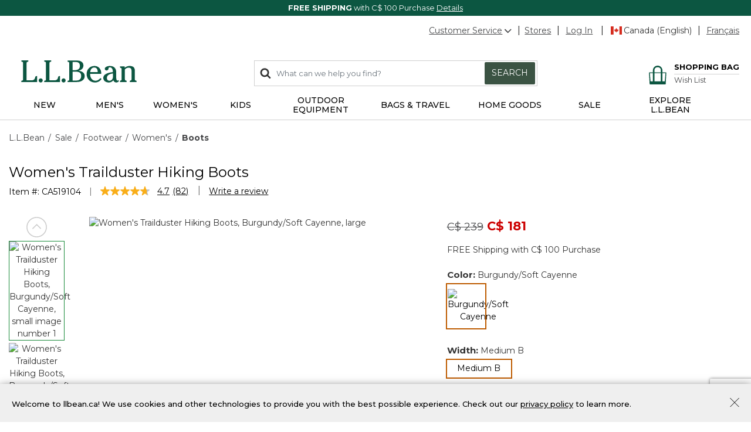

--- FILE ---
content_type: text/html;charset=UTF-8
request_url: https://www.llbean.ca/llb/shop/128078.html
body_size: 45144
content:
<!DOCTYPE html>
<html lang="">
<head>
<!--[if gt IE 9]><!-->
<script>//common/scripts.isml</script>
<script defer type="text/javascript" src="/on/demandware.static/Sites-llbeancanada-Site/-/default/v1769315575819/js/main.js"></script>

    <script defer type="text/javascript" src="/on/demandware.static/Sites-llbeancanada-Site/-/default/v1769315575819/js/productDetail.js"
        
        >
    </script>

    <script defer type="text/javascript" src="//apps.bazaarvoice.com/deployments/llbeanca/main_site/production/en_CA/bv.js"
        integrity="sha256-cpkwRJJ7JW718GJK1uj8Oj17Mzajv3c1Ct3zdCGq4UE=" crossorigin="anonymous">
        >
    </script>

    <script defer type="text/javascript" src="/on/demandware.static/Sites-llbeancanada-Site/-/default/v1769315575819/js/pdpSummary.js"
        
        >
    </script>


<!--<![endif]-->
<meta charset=UTF-8>

<meta http-equiv="x-ua-compatible" content="ie=edge">

<meta name="viewport" content="width=device-width, initial-scale=1">



  <title>Women&#x27;s Trailduster Hiking Boots | Boots | L.L.Bean Canada</title>


<meta name="description" content="Find the best Women's Trailduster Hiking Boots at L.L.Bean Canada. Our high quality products are thoughtfully designed and built to last season after season."/>
<meta name="keywords" content="L.L.Bean, Free Shipping with C$ 100 purchase, Outdoor Gear, Satisfaction Guarantee, Clothing, Shoes, Hunting, Fishing, Luggage, L.L.Bean"/>






<link rel="stylesheet" href="/on/demandware.static/Sites-llbeancanada-Site/-/default/v1769315575819/css/global.css" />

    <link rel="stylesheet" href="/on/demandware.static/Sites-llbeancanada-Site/-/default/v1769315575819/css/product/detail.css"  />



    <meta name="google-site-verification" content="IumNWLPUOHQIIxYFtRoa10gfIzT979vaLn4qqhijmCA" />



<meta name="facebook-domain-verification" content="j810yi7q0mzuaajj3wljxrryf5r89y" />


<meta name="p:domain_verify" content="e8a45e63590a959ee9df9b72f393289e"/>



<!-- Additional Header -->

    <script 
        referrerpolicy="no-referrer-when-downgrade" 
        src="https://www.onelink-edge.com/moxie/3.0.9/moxie.min.js" 
        data-oljs="PA2E4-E973-B3B5-DEF6" 
        type="text/javascript" 
        integrity="sha256-B6uT88Jz83uWdlcltPmKTYclQzTCTmxE4wXyOOhm3V8=" 
        crossorigin="anonymous"
    ></script>


    <script src="https://www.google.com/recaptcha/api.js?render=6LdOwUwqAAAAAB0sTuj49hrhv43IE3IuIIno7Ull"></script>

<meta name="theme-color" content="#0C5641">
<link href="https://fonts.googleapis.com/css2?family=Montserrat:wght@300;400;500;600;700&display=swap" rel="stylesheet">



<link rel="icon" href="/on/demandware.static/-/Library-Sites-LLBeanSharedLibrary/default/dw0281c6c7/favicon/favicon.ico" sizes="32x32">
<link rel="icon" href="/on/demandware.static/-/Library-Sites-LLBeanSharedLibrary/default/dw50f8d514/favicon/icon.svg" type="image/svg+xml">
<link rel="mask-icon" href="/on/demandware.static/-/Library-Sites-LLBeanSharedLibrary/default/dw9fb6446f/favicon/safari-pinned-tab.svg" type="image/svg+xml">
<link rel="apple-touch-icon" href="/on/demandware.static/-/Library-Sites-LLBeanSharedLibrary/default/dwd576ac99/favicon/apple-icon-180x180.png">
<link rel="manifest" href="/on/demandware.static/-/Library-Sites-LLBeanSharedLibrary/default/dwdbdbd490/favicon/manifest.json">
<script src="/on/demandware.static/Sites-llbeancanada-Site/-/default/v1769315575819/js/vendor/sfmc/collect.js"></script>


<link rel="stylesheet" href="/on/demandware.static/Sites-llbeancanada-Site/-/default/v1769315575819/css/skin/skin.css" />


<link rel="canonical" href="https://www.llbean.com/llb/shop/128078"/>




<link rel="alternate" hreflang="x-default" href="https://www.llbean.com/llb/shop/128078" />

<link rel="alternate" hreflang="en-ca" href="https://www.llbean.ca/llb/shop/128078.html" />

<link rel="alternate" hreflang="fr-ca" href="https://fr.llbean.ca/llb/shop/128078.html" />

<link rel="alternate" hreflang="en-gb" href="https://global.llbean.com/llb/shop/128078.html" />

<link rel="alternate" hreflang="en-fr" href="https://global.llbean.com/llb/shop/128078.html" />

<link rel="alternate" hreflang="fr-fr" href="https://global.llbean.com/llb/shop/128078.html" />


<script type="text/javascript">//<!--
/* <![CDATA[ (head-active_data.js) */
var dw = (window.dw || {});
dw.ac = {
    _analytics: null,
    _events: [],
    _category: "",
    _searchData: "",
    _anact: "",
    _anact_nohit_tag: "",
    _analytics_enabled: "true",
    _timeZone: "US/Eastern",
    _capture: function(configs) {
        if (Object.prototype.toString.call(configs) === "[object Array]") {
            configs.forEach(captureObject);
            return;
        }
        dw.ac._events.push(configs);
    },
	capture: function() { 
		dw.ac._capture(arguments);
		// send to CQ as well:
		if (window.CQuotient) {
			window.CQuotient.trackEventsFromAC(arguments);
		}
	},
    EV_PRD_SEARCHHIT: "searchhit",
    EV_PRD_DETAIL: "detail",
    EV_PRD_RECOMMENDATION: "recommendation",
    EV_PRD_SETPRODUCT: "setproduct",
    applyContext: function(context) {
        if (typeof context === "object" && context.hasOwnProperty("category")) {
        	dw.ac._category = context.category;
        }
        if (typeof context === "object" && context.hasOwnProperty("searchData")) {
        	dw.ac._searchData = context.searchData;
        }
    },
    setDWAnalytics: function(analytics) {
        dw.ac._analytics = analytics;
    },
    eventsIsEmpty: function() {
        return 0 == dw.ac._events.length;
    }
};
/* ]]> */
// -->
</script>
<script type="text/javascript">//<!--
/* <![CDATA[ (head-cquotient.js) */
var CQuotient = window.CQuotient = {};
CQuotient.clientId = 'aauz-llbeancanada';
CQuotient.realm = 'BKSL';
CQuotient.siteId = 'llbeancanada';
CQuotient.instanceType = 'prd';
CQuotient.locale = 'default';
CQuotient.fbPixelId = '__UNKNOWN__';
CQuotient.activities = [];
CQuotient.cqcid='';
CQuotient.cquid='';
CQuotient.cqeid='';
CQuotient.cqlid='';
CQuotient.apiHost='api.cquotient.com';
/* Turn this on to test against Staging Einstein */
/* CQuotient.useTest= true; */
CQuotient.useTest = ('true' === 'false');
CQuotient.initFromCookies = function () {
	var ca = document.cookie.split(';');
	for(var i=0;i < ca.length;i++) {
	  var c = ca[i];
	  while (c.charAt(0)==' ') c = c.substring(1,c.length);
	  if (c.indexOf('cqcid=') == 0) {
		CQuotient.cqcid=c.substring('cqcid='.length,c.length);
	  } else if (c.indexOf('cquid=') == 0) {
		  var value = c.substring('cquid='.length,c.length);
		  if (value) {
		  	var split_value = value.split("|", 3);
		  	if (split_value.length > 0) {
			  CQuotient.cquid=split_value[0];
		  	}
		  	if (split_value.length > 1) {
			  CQuotient.cqeid=split_value[1];
		  	}
		  	if (split_value.length > 2) {
			  CQuotient.cqlid=split_value[2];
		  	}
		  }
	  }
	}
}
CQuotient.getCQCookieId = function () {
	if(window.CQuotient.cqcid == '')
		window.CQuotient.initFromCookies();
	return window.CQuotient.cqcid;
};
CQuotient.getCQUserId = function () {
	if(window.CQuotient.cquid == '')
		window.CQuotient.initFromCookies();
	return window.CQuotient.cquid;
};
CQuotient.getCQHashedEmail = function () {
	if(window.CQuotient.cqeid == '')
		window.CQuotient.initFromCookies();
	return window.CQuotient.cqeid;
};
CQuotient.getCQHashedLogin = function () {
	if(window.CQuotient.cqlid == '')
		window.CQuotient.initFromCookies();
	return window.CQuotient.cqlid;
};
CQuotient.trackEventsFromAC = function (/* Object or Array */ events) {
try {
	if (Object.prototype.toString.call(events) === "[object Array]") {
		events.forEach(_trackASingleCQEvent);
	} else {
		CQuotient._trackASingleCQEvent(events);
	}
} catch(err) {}
};
CQuotient._trackASingleCQEvent = function ( /* Object */ event) {
	if (event && event.id) {
		if (event.type === dw.ac.EV_PRD_DETAIL) {
			CQuotient.trackViewProduct( {id:'', alt_id: event.id, type: 'raw_sku'} );
		} // not handling the other dw.ac.* events currently
	}
};
CQuotient.trackViewProduct = function(/* Object */ cqParamData){
	var cq_params = {};
	cq_params.cookieId = CQuotient.getCQCookieId();
	cq_params.userId = CQuotient.getCQUserId();
	cq_params.emailId = CQuotient.getCQHashedEmail();
	cq_params.loginId = CQuotient.getCQHashedLogin();
	cq_params.product = cqParamData.product;
	cq_params.realm = cqParamData.realm;
	cq_params.siteId = cqParamData.siteId;
	cq_params.instanceType = cqParamData.instanceType;
	cq_params.locale = CQuotient.locale;
	
	if(CQuotient.sendActivity) {
		CQuotient.sendActivity(CQuotient.clientId, 'viewProduct', cq_params);
	} else {
		CQuotient.activities.push({activityType: 'viewProduct', parameters: cq_params});
	}
};
/* ]]> */
// -->
</script>


   <script type="application/ld+json">
        {"@context":"http://schema.org/","@type":"Product","name":"Women's Trailduster Hiking Boots","description":null,"mpn":"128078","sku":"128078","brand":{"@type":"Thing","name":"L.L.Bean"},"image":["https://cdni.llbean.net/is/image/wim/519104_52548_41","https://cdni.llbean.net/is/image/wim/519104_0_44","https://cdni.llbean.net/is/image/wim/519104_0_45","https://cdni.llbean.net/is/image/wim/519104_0_46","https://cdni.llbean.net/is/image/wim/519104_0_47","https://cdni.llbean.net/is/image/wim/519104_0_48","https://cdni.llbean.net/is/image/wim/519104_0_74"],"offers":{"url":{},"@type":"Offer","priceCurrency":"CAD","price":"181","availability":"http://schema.org/InStock"}}
    </script>


</head>
<body class="llbeancanada" data-mcmid="534003730">
<span class="js-contact-us-url" style="display: none;" data-url="https://help.llbean.com/system/templates/selfservice/llbean_email_canada/help/customer/locale/en-us/portal/201400000001060/contactus"></span>



<link rel="stylesheet" href="/on/demandware.static/Sites-llbeancanada-Site/-/default/v1769315575819/css/globale/flags.css" />
<link rel="stylesheet" href="/on/demandware.static/Sites-llbeancanada-Site/-/default/v1769315575819/css/globale/styles.css" />
<script type="text/javascript" id="globale-script-loader-data" src="/on/demandware.static/Sites-llbeancanada-Site/-/default/v1769315575819/js/geScriptLoader.js">
{
  "action": "Globale-ScriptLoaderData",
  "queryString": "",
  "locale": "default",
  "clientJsUrl": "https://web.global-e.com/merchant/clientsdk/1722",
  "apiVersion": "2.1.4",
  "clientJsMerchantId": 1722,
  "clientSettings": "{\"AllowClientTracking\":{\"Value\":\"true\"},\"CDNEnabled\":{\"Value\":\"true\"},\"CheckoutContainerSuffix\":{\"Value\":\"Global-e_International_Checkout\"},\"FT_IsAnalyticsSDKEnabled\":{\"Value\":\"true\"},\"FullClientTracking\":{\"Value\":\"true\"},\"IsEnbaleMultipleCDNs\":{\"Value\":\"true\"},\"IsMonitoringMerchant\":{\"Value\":\"true\"},\"IsV2Checkout\":{\"Value\":\"true\"},\"SetGEInCheckoutContainer\":{\"Value\":\"true\"},\"ShowFreeShippingBanner\":{\"Value\":\"false\"},\"TabletAsMobile\":{\"Value\":\"false\"},\"AdScaleClientSDKURL\":{\"Value\":\"https://web.global-e.com/merchant/GetAdScaleClientScript?merchantId=1722\"},\"AmazonUICulture\":{\"Value\":\"en-GB\"},\"AnalyticsSDKCDN\":{\"Value\":\"https://globale-analytics-sdk.global-e.com/PROD/bundle.js\"},\"AnalyticsUrl\":{\"Value\":\"https://services.global-e.com/\"},\"BfGoogleAdsEnabled\":{\"Value\":\"false\"},\"BfGoogleAdsLifetimeInDays\":{\"Value\":\"30\"},\"CashbackServiceDomainUrl\":{\"Value\":\"https://finance-cashback.global-e.com\"},\"CDNUrl\":{\"Value\":\"https://webservices.global-e.com/\"},\"ChargeMerchantForPrepaidRMAOfReplacement\":{\"Value\":\"false\"},\"CheckoutCDNURL\":{\"Value\":\"https://webservices.global-e.com/\"},\"EnableReplaceUnsupportedCharactersInCheckout\":{\"Value\":\"false\"},\"Environment\":{\"Value\":\"PRODUCTION\"},\"FinanceServiceBaseUrl\":{\"Value\":\"https://finance-calculations.global-e.com\"},\"FT_AnalyticsSdkEnsureClientIdSynchronized\":{\"Value\":\"true\"},\"FT_BrowsingStartCircuitBreaker\":{\"Value\":\"true\"},\"FT_BrowsingStartEventInsteadOfPageViewed\":{\"Value\":\"true\"},\"FT_IsLegacyAnalyticsSDKEnabled\":{\"Value\":\"true\"},\"FT_IsShippingCountrySwitcherPopupAnalyticsEnabled\":{\"Value\":\"false\"},\"FT_IsWelcomePopupAnalyticsEnabled\":{\"Value\":\"false\"},\"FT_PostponePageViewToPageLoadComplete\":{\"Value\":\"true\"},\"FT_UseGlobalEEngineConfig\":{\"Value\":\"true\"},\"FT_UtmRaceConditionEnabled\":{\"Value\":\"true\"},\"GTM_ID\":{\"Value\":\"GTM-PWW94X2\"},\"InternalTrackingEnabled\":{\"Value\":\"false\"},\"InvoiceEditorURL\":{\"Value\":\"documents/invoice_editor\"},\"PixelAddress\":{\"Value\":\"https://utils.global-e.com\"},\"RangeOfAdditionalPaymentFieldsToDisplayIDs\":{\"Value\":\"[1,2,3,4,5,6,7,8,9,10,11,12,13,14,15,16,17,18,19,20]\"},\"ReconciliationServiceBaseUrl\":{\"Value\":\"https://finance-reconciliation-engine.global-e.com\"},\"RefundRMAReplacementShippingTypes\":{\"Value\":\"[2,3,4]\"},\"RefundRMAReplacementStatuses\":{\"Value\":\"[9,11,12]\"},\"TrackingV2\":{\"Value\":\"true\"},\"UseShopifyCheckoutForPickUpDeliveryMethod\":{\"Value\":\"false\"},\"MerchantIdHashed\":{\"Value\":\"mZ2L\"}}",
  "clientJsDomain": "https://web.global-e.com",
  "cookieDomain": "www.llbean.ca",
  "globaleOperatedCountry": true,
  "performFrontendSiteUrlRedirect": true,
  "getSiteRedirectUrl": "https://www.llbean.ca/on/demandware.store/Sites-llbeancanada-Site/default/Globale-GetSiteRedirectUrl",
  "globaleConvertPriceUrl": "https://www.llbean.ca/on/demandware.store/Sites-llbeancanada-Site/default/Globale-ConvertPrice",
  "globaleCartTokenUrl": "https://www.llbean.ca/on/demandware.store/Sites-llbeancanada-Site/default/Globale-GetCartToken",
  "geoLocationCountry": {
    "countryCode": "US",
    "isCountryExists": true
  },
  "siteId": "llbeancanada",
  "country": "CA",
  "currency": "CAD",
  "culture": "en-GB",
  "languageSwitcher": {
    "enabled": false
  },
  "allowedCurrencies": {
    "default": [
      "GBP",
      "EUR",
      "USD"
    ]
  }
}
</script>



    
        <script type="text/javascript">
            var utag_data = {"cat_path":"Sale|Footwear|Women's|Boots","content_type":"product_group","item_id":"519104","product_brand":["L.L.Bean"],"product_category":["502269"],"product_id":["128078"],"product_name":["Women's Trailduster Hiking Boots"],"product_sku":"128078","product_unit_price":["181"],"page_context_title":"Women's Trailduster Hiking Boots | Boots | L.L.Bean Canada","page_context_type":"product","page_type":"product","page_name":"Women's Trailduster Hiking Boots | Boots | L.L.Bean Canada","user_anonymous":true,"user_authenticated":false,"user_registered":false,"customer_id":"acU1TpuVRxD12Om8gaAvoaS1zH","member_id":"acU1TpuVRxD12Om8gaAvoaS1zH"};
        </script>
    

    

    <!-- Tealium Universal Tag -->
    <script type="text/javascript">
      (function(a,b,c,d) {
          a='//tags.tiqcdn.com/utag/llbean/canada/prod/utag.js';
          b=document;c='script';d=b.createElement(c);d.src=a;
          d.type='text/java'+c;d.async=true;
          a=b.getElementsByTagName(c)[0];a.parentNode.insertBefore(d,a)})();
    </script>


<div class="page" data-action="Product-Show" data-querystring="pid=128078" >
<header>
    <a href="#maincontent" class="skip" aria-label="Skip to main content">Skip to main content</a>
<a href="#footercontent" class="skip" aria-label="Skip to footer content">Skip to footer content</a>
    
    <div class="header-banner">
        <div class="filtered-slot-parent">
            
	 


	<div class="html-slot-container">
    
        
            <div class="header-promotion" style="background-color: #0C5641; font-size: 13px; color: #ffffff; text-align: center;">
    <!--<img class="inline-image" alt="Icon of a delivery truck" height="19"
                                src="https://www.llbean.net/firstspirit/media/image_library/freeshipping/2018_1/freeshiptruck_ff3.png"
                                width="35">--> <strong>FREE SHIPPING</strong> with C$ 100 Purchase <a class="color-white" href="https://www.llbean.ca/llb/shop/514129.html" style="font-size: 13px; color: #ffffff; text-decoration: underline;" title="Details">Details</a>
                        </div>
        
    
</div>
 
	
        </div>
    </div>

    <nav role="navigation">
        <div class="header container" data-tealium-enabled="true">
            <div class="row hidden-sm-down">
                <div class="col-12">
                    <div class="pull-right navbar-utility">
                        <div class="navbar-utility-wrapper">
                            <div class="utility-item add-right pull-left">
                                <div class="wrap no-gutters cs-wrap">
                                    <div class="cs-dropdown hidden-sm-down dropdown not-nav">
                                        <a href="#" 
                                            class="cs-link dropdown-toggle"
                                            id="dropdownCS"
                                            data-toggle="dropdown"
                                            aria-haspopup="true"
                                            aria-expanded="false" 
                                            aria-label="Customer Service"
                                            role="button"
                                        >Customer Service<svg class="svg-icon-arrow flip-bottom" aria-hidden="true">
    
        <title class="sr-only" font-size="0" x="50%" y="50%">Open</title>
    
    <use class="svg-icon-arrow" xlink:href="/on/demandware.static/Sites-llbeancanada-Site/-/default/dw8d496964/svg/symbols.svg#svg-icon-arrow"></use>
    
        <text class="sr-only" font-size="0" x="50%" y="50%">Open</text>
    
</svg></a>
                                        <div class="dropdown-menu" aria-labelledby="dropdownCS">
    <span class="dropdown-item phone hidden-sm-down">800-349-9130</span>
    <a href="tel:800-349-9130" class="dropdown-item phone d-md-none" rel="nofollow" role="menuitem" tabindex="0">800-349-9130</a>
    <a href="/llb/shop/510618.html?nav=gn" class="dropdown-item" role="menuitem" tabindex="0">Help Center</a>
    <a href="/orders?nav=gn" class="dropdown-item" role="menuitem" tabindex="0">Order Status</a>
    <a href="/llb/shop/510624.html?nav=gn" class="dropdown-item" role="menuitem" tabindex="0">Returns</a>
    <a href="/contactus?nav=gn" class="dropdown-item js-contact-us" role="menuitem" tabindex="0">Email</a>
</div>

                                    </div>
                                </div>
                            </div>
                            <div class="utility-item pull-left">
    <div class="wrap"><a href="/llb/shop/1000001703.html?nav=gn">Stores</a></div>
</div>

                            <div class="account-ship pull-left">
                                <div class="utility-item pull-left">
                                    









    

    <div class="wrap">
        <div class="user-login">
            <a href="https://www.llbean.ca/login?nav=gn" role="button" aria-label="Login to your account"><span class="user-message">Log In</span></a>
        </div>
    </div>


                                </div>
                                <div 
    class="language pull-left OneLinkNoTx" 
    data-home-default="https://www.llbean.ca/" 
    data-home-frca="https://www.llbean.ca/s/Sites-llbeancanada-Site/dw/shared_session_redirect?url=https%3A%2F%2Ffr.llbean.ca%2Fon%2Fdemandware.store%2FSites-llbeancanada-Site%2Ffr_CA%2FHome-Show" 
    data-current-default="https://www.llbean.ca/llb/shop/128078.html" 
    data-current-frca="https://www.llbean.ca/s/Sites-llbeancanada-Site/dw/shared_session_redirect?url=https%3A%2F%2Ffr.llbean.ca%2Fllb%2Fshop%2F128078.html"
>
    
        <div class="utility-item add-right pull-left">
            <div class="wrap"><span class="fi fi-ca"></span>Canada (English)</div>
        </div>
        <div class="utility-item pull-left">
            <div class="wrap"><a href="https://www.llbean.ca/s/Sites-llbeancanada-Site/dw/shared_session_redirect?url=https%3A%2F%2Ffr.llbean.ca%2Fllb%2Fshop%2F128078.html">Français</a></div>
        </div>
    
</div>

                            </div>
                        </div>
                    </div>
                </div>
            </div>
            <div class="row">
                <div class="col-12">
                    <div class="pull-left d-md-none nav-bar-mobile">
                        <button class="navbar-toggler" type="button" aria-controls="sg-navbar-collapse" aria-expanded="false" aria-label="Toggle navigation">
                            <svg class="svg-icon-header-navigation" aria-hidden="true">
    
        <title class="sr-only" font-size="0" x="50%" y="50%">Menu</title>
    
    <use class="svg-icon-header-navigation" xlink:href="/on/demandware.static/Sites-llbeancanada-Site/-/default/dw8d496964/svg/symbols.svg#svg-icon-header-navigation"></use>
    
        <text class="sr-only" font-size="0" x="50%" y="50%">Menu</text>
    
</svg>
                        </button>
                    </div>
                    
	 


	<div class="html-slot-container">
    
        
            <div class="navbar-header col-4 brand default pull-left">
                            <a class="logo-home" href="https://www.llbean.ca/" title="L.L.Bean Home Page">
                                <svg width="146px" height="29px" viewBox="0 0 146 29" version="1.1"
                                    xmlns="http://www.w3.org/2000/svg"
                                    xmlns:xlink="http://www.w3.org/1999/xlink" aria-label="L.L.Bean" role="img">
                                    <defs>
                                        <polygon id="path-1-logo" points="0 0 20.0466 0 20.0466 27.429 0 27.429"></polygon>
                                        <polygon id="path-3-logo" points="-1.42108547e-14 0 19.808 0 19.808 20.9558 -1.42108547e-14 20.9558"></polygon>
                                    </defs>
                                    <g stroke="none" stroke-width="1" fill="none" fill-rule="evenodd">
                                        <g transform="translate(-158.000000, -573.000000)">
                                            <g transform="translate(158.000000, 573.000000)">
                                                <g>
                                                    <path d="M17.4966,21.785 C17.0776,23.38 16.5556,25.366 12.4286,25.366 L6.6766,25.366 L6.6766,3.784 C6.6766,1.928 7.3296,1.86 7.9596,1.802 C8.4106,1.757 8.9196,1.707 8.9196,0.847 L8.9196,0 L0.0406,0 L0.0406,0.847 C0.0406,1.703 0.5406,1.757 0.9866,1.802 C1.6036,1.865 2.2436,1.928 2.2436,3.784 L2.2436,23.641 C2.2436,25.497 1.5906,25.565 0.9596,25.628 C0.5086,25.673 -0.0004,25.722 -0.0004,26.583 L-0.0004,27.429 L20.0466,27.429 L20.0466,19.979 L18.9966,19.979 C17.9746,19.979 17.7536,20.816 17.4966,21.785" id="Fill-1" fill="#0C5641"></path>
                                                </g>
                                                <path d="M24.5736,22.8346 C23.1636,22.8346 21.9696,24.0286 21.9696,25.4386 C21.9696,26.8486 23.1636,28.0426 24.5736,28.0426 C25.9836,28.0426 27.1726156,26.8486 27.1726156,25.4386 C27.1776,24.0236 25.9836,22.8346 24.5736,22.8346" id="Fill-4" fill="#0C5641"></path>
                                                <path d="M46.5074,21.785 C46.0884,23.38 45.5664,25.366 41.4394,25.366 L35.6824,25.366 L35.6824,3.784 C35.6824,1.928 36.3354,1.86 36.9664,1.802 C37.4164,1.757 37.9254,1.707 37.9254,0.847 L37.9254,0 L29.0514,0 L29.0514,0.847 C29.0514,1.703 29.5514,1.757 29.9974,1.802 C30.6144,1.865 31.2544,1.928 31.2544,3.784 L31.2544,23.641 C31.2544,25.497 30.6014,25.565 29.9704,25.628 C29.5194,25.673 29.0104,25.722 29.0104,26.583 L29.0104,27.429 L49.0574,27.429 L49.0574,19.979 L48.0074,19.979 C46.9804,19.979 46.7594,20.816 46.5074,21.785" id="Fill-6" fill="#0C5641"></path>
                                                <path d="M53.5799,22.8346 C52.1699,22.8346 50.9759,24.0286 50.9759,25.4386 C50.9759,26.8486 52.1649,28.0426 53.5799,28.0426 C54.9899,28.0426 56.1839,26.8486 56.1839,25.4386 C56.1839,24.0236 54.9899,22.8346 53.5799,22.8346" id="Fill-8" fill="#0C5641"></path>
                                                <path d="M64.9454,14.244 L68.5494,14.244 C73.6124,14.244 75.8694,15.933 75.8694,19.726 C75.8694,23.506 73.6894,25.592 69.7384,25.592 L64.9454,25.592 L64.9454,14.244 Z M69.3514,2.099 C72.5634,2.099 74.2564,3.833 74.2564,7.122 C74.2564,11.023 71.1484,12.411 68.2384,12.411 L64.9404,12.411 L64.9404,2.099 L69.3514,2.099 Z M72.3194,13.176 C75.5494,12.6 78.7394,10.374 78.7394,6.509 C78.7394,2.221 74.9284,0.266 71.3824,0.266 L58.6614,0.266 L58.6614,1.068 C58.6614,1.878 59.1434,1.928 59.5714,1.968 C60.1614,2.027 60.7694,2.086 60.7694,3.824 L60.7694,23.866 C60.7694,25.605 60.1614,25.664 59.5714,25.722 C59.1434,25.763 58.6614,25.812 58.6614,26.623 L58.6614,27.425 L70.4234,27.425 C75.3604,27.425 80.3424047,25.128 80.3424047,19.992 C80.3474,15.375 76.3424,13.465 72.3194,13.176 L72.3194,13.176 Z" id="Fill-10" fill="#0C5641"></path>
                                                <path d="M87.3297,14.8386 C87.5907,12.0056 89.0597,9.0226 92.4287,9.0226 C93.6817,9.0226 94.6997,9.4286 95.4427,10.2306 C96.3977,11.2526 96.8797,12.9286 96.7717,14.8386 L87.3297,14.8386 Z M100.0967,22.5106 C98.8037,24.0686 96.9657,25.8576 94.1857,25.8576 C92.3077,25.8576 90.6677,25.1726 89.4467,23.8796 C87.9107,22.2576 87.0727,19.6996 87.1947,17.0236 L101.3167,17.0236 L101.3217,16.9156 C101.4117,13.9376 100.5017,11.3066 98.7537,9.5096 C97.2177,7.9236 95.1137,7.0856 92.6767,7.0856 C86.9377,7.0856 82.7707,11.4056 82.7707,17.3616 C82.7707,23.5506 87.2307,28.0426 93.3707,28.0426 C96.8437,28.0426 99.4787,26.6636 101.6637,23.7086 L101.7317,23.6186 L100.1687,22.4246 L100.0967,22.5106 Z" id="Fill-12" fill="#0C5641"></path>
                                                <g id="Group-16" transform="translate(103.871000, 7.090800)">
                                                    <path d="M7.78,18.762 C5.816,18.762 4.546,17.366 4.546,15.203 C4.546,10.658 10.307,9.716 12.2760042,9.532 L12.2760042,13.325 C12.28,17.618 9.451,18.762 7.78,18.762 M19.465,18.284 L19.231,17.933 L19.137,18.019 C18.826,18.289 18.56,18.523 18.109,18.523 C17.745,18.523 17.447,18.402 17.2,18.158 C16.411,17.366 16.42,15.464 16.425,14.446 L16.425,7.865 C16.425,5.5 15.623,0 8.19,0 C7.221,0 5.663,0.247 4.361,0.792 C2.762,1.468 1.915,2.432 1.915,3.581 C1.915,4.806 2.856,5.694 4.149,5.694 C5.505,5.694 6.501,4.766 6.627,3.392 C6.748,2.32 7.037,1.738 8.231,1.738 C10.816,1.738 12.136,3.779 12.159,7.806 C4.203,8.617 -1.42108547e-14,11.149 -1.42108547e-14,15.131 C-1.42108547e-14,16.893 0.753,18.393 2.181,19.469 C3.437,20.415 5.163,20.956 6.924,20.956 C9.582,20.956 11.096,19.947 12.758,18.194 C13.452,19.978 14.794,20.956 16.555,20.956 C18.015,20.956 19.808,19.857 19.808,18.965 C19.808,18.721 19.65,18.523 19.524,18.366 C19.501,18.334 19.479,18.303 19.465,18.284" id="Fill-14" fill="#0C5641"></path>
                                                </g>
                                                <path d="M145.0089,25.5284 C144.4369,25.4474 143.8419,25.3614 143.8419,23.8484 L143.8419,12.7034 C143.8419,9.0274 141.5579,7.0814 137.2429,7.0814 C134.8059,7.0814 132.8819,7.8064 131.0309,9.4324 L131.0309,7.5274 L125.1339,7.6984 L125.1339,8.6224 C125.1339,9.4234 125.6109,9.5144 126.0299,9.5904 C126.5749,9.6944 127.1339,9.7974 127.1339,11.2754 L127.1339,23.8434 C127.1339,25.2984 126.5839,25.4114 126.0529,25.5194 C125.6199,25.6094 125.1339,25.7084 125.1339,26.5784 L125.1339,27.4254 L133.4809,27.4254 L133.4809,26.5784 C133.4809,25.6684 132.9449,25.5914 132.4679,25.5234 C131.8819,25.4424 131.2739,25.3574 131.2739,23.8434 L131.2739,11.5904 C132.1569,10.1984 134.2829,9.2614 135.7289,9.2614 C139.4009,9.2614 139.6979,11.3334 139.6979,13.8434 L139.6979,23.8434 C139.6979,25.3574 139.0939,25.4424 138.5039,25.5234 C138.0309,25.5914 137.4909,25.6634 137.4909,26.5784 L137.4909,27.4254 L145.999935,27.4254 L145.999935,26.5784 C146.0049,25.6684 145.4729,25.5914 145.0089,25.5284" id="Fill-17" fill="#0C5641"></path>
                                            </g>
                                        </g>
                                    </g>
                                </svg>
                            </a>
                        </div>
        
    
</div>
 
	

                    <div class="navbar-header col-8 pull-right navbar-icons-sm-down">
                        <div class="hidden-sm-down pull-left col-7 search-wrapper">
                            <div class="search">
                                <div class="site-search-wrap">
    <div class="site-search">
        <form role="search" action="/search" method="get" name="simpleSearch">
            <span class="icon-search">
                <svg class="svg-icon-search" aria-hidden="true">
    
        <title class="sr-only" font-size="0" x="50%" y="50%">Search</title>
    
    <use class="svg-icon-search" xlink:href="/on/demandware.static/Sites-llbeancanada-Site/-/default/dw8d496964/svg/symbols.svg#svg-icon-search"></use>
    
        <text class="sr-only" font-size="0" x="50%" y="50%">Search</text>
    
</svg>
            </span>
            <input class="form-control search-field" type="text" name="q" value="" placeholder="What can we help you find?" role="combobox" aria-describedby="search-assistive-text" aria-haspopup="listbox" aria-owns="search-results" aria-expanded="false" aria-autocomplete="list" aria-activedescendant="" aria-controls="search-results" aria-label="Enter Keyword or Item No." autocomplete="off" />
            <button type="reset" name="reset-button" class="fa reset-button d-none" aria-label="Clear search keywords">
                <svg class="svg-icon-reset" aria-hidden="true">
    
        <title class="sr-only" font-size="0" x="50%" y="50%">Reset</title>
    
    <use class="svg-icon-reset" xlink:href="/on/demandware.static/Sites-llbeancanada-Site/-/default/dw8d496964/svg/symbols.svg#svg-icon-reset"></use>
    
        <text class="sr-only" font-size="0" x="50%" y="50%">Reset</text>
    
</svg>
            </button>
            <button type="submit" name="search-button" class="btn btn-search btn-primary hidden-sm-down" aria-label="Submit search keywords">Search</button>
            <div class="suggestions-wrapper" data-url="/on/demandware.store/Sites-llbeancanada-Site/default/SearchServices-GetSuggestions?q="></div>
            <input type="hidden" value="default" name="lang">
        </form>
    </div>
</div>

                            </div>
                        </div>
                        <div class="pull-right">
                            <div class="account-icon d-md-none">
                                
                                    <a href="https://www.llbean.ca/login">
                                        <svg class="svg-icon-account" aria-hidden="true">
    
        <title class="sr-only" font-size="0" x="50%" y="50%">Log in</title>
    
    <use class="svg-icon-account" xlink:href="/on/demandware.static/Sites-llbeancanada-Site/-/default/dw8d496964/svg/symbols.svg#svg-icon-account"></use>
    
        <text class="sr-only" font-size="0" x="50%" y="50%">Log in</text>
    
</svg>
                                    </a>
                                
                            </div>
                            <div class="minicart" data-action-url="/on/demandware.store/Sites-llbeancanada-Site/default/Cart-MiniCartShow">
                                








<div class="minicart-total with-wish-list">
    <a class="minicart-link OneLinkNoTx" href="https://www.llbean.ca/cart?nav=gn" title="Cart 0 Items" aria-label="Cart 0 Items" aria-haspopup="true">
        
        <i class="minicart-icon fa fa-shopping-bag">
            
	 


	<div class="html-slot-container">
    
        
            <svg fill="currentColor" viewBox="0 0 26 28" version="1.1" xmlns="http://www.w3.org/2000/svg" xmlns:xlink="http://www.w3.org/1999/xlink">
                            <defs>
                                <polygon id="path-1-sbnew" points="0 0 25.8461538 0 25.8461538 28 0 28"></polygon>
                            </defs>
                            <g stroke="none" stroke-width="1" fill="none" fill-rule="evenodd">
                                <g transform="translate(-342.000000, -92.000000)">
                                    <g transform="translate(342.000000, 92.000000)">
                                        <path d="M23.5966036,23.4240804 L19.9243682,23.4240804 L19.9243682,11.2513572 L24.5228999,11.2513572 L23.5966036,23.4240804 Z M17.6010878,23.4240804 L8.12480629,23.4240804 L8.12480629,11.4498906 C8.12480629,11.3833056 8.12758518,11.3173314 8.13023174,11.2513572 L17.5956624,11.2513572 C17.5983089,11.3173314 17.6010878,11.3833056 17.6010878,11.4498906 L17.6010878,23.4240804 Z M5.8015259,23.4240804 L2.24957667,23.4240804 L1.32328039,11.2513572 L5.8015259,11.2513572 L5.8015259,23.4240804 Z M17.6524311,6.76401406 L17.6524311,10.0296133 L17.3900246,10.0296133 L7.33586952,10.0296133 L8.1645047,10.0296133 C8.16794523,9.51232696 8.17684926,6.94336499 8.17601724,6.76401406 C8.1645047,4.28235773 9.81270636,2.34772993 12.9230769,2.34772993 C16.0334475,2.34772993 17.6524311,4.28235773 17.6524311,6.76401406 Z M19.9757115,10.0296133 L19.9757115,6.76401406 C19.9757115,3.09756061 16.7418789,-4.8869756e-05 12.9142903,-4.8869756e-05 C9.08656948,-4.8869756e-05 5.85273685,3.09756061 5.85273685,6.76401406 C5.85273685,6.94348824 5.84453251,9.51843568 5.84109198,10.0296133 L0.661640197,10.0296133 C0.296150152,10.0296133 0,10.3031618 0,10.6404853 L0.926296275,27.3891281 C0.926296275,27.7265737 1.22244643,28 1.58793647,28 L24.2582438,28 C24.6237339,28 24.919884,27.7265737 24.919884,27.3891281 L25.8461803,10.6404853 C25.8461803,10.3031618 25.5500302,10.0296133 25.1845401,10.0296133 L19.9757115,10.0296133 Z" fill="currentColor"></path>
                                    </g>
                                </g>
                            </g>
                        </svg>
        
    
</div>
 
	
        </i>
        <span class="minicart-quantity d-md-none js-quantity d-none">
            0
        </span>
        <span class="minicart-text hidden-sm-down">Shopping Bag <span class="js-quantity d-none">0</span></span>
    </a>
    
        









    <a 
        class="wish-list" 
        href="/wishlist?nav=gn"
        data-error="For technical reasons, your request could not be handled properly at this time. We apologize for any inconvenience." 
        data-mini-wish-list-show="/on/demandware.store/Sites-llbeancanada-Site/default/Wishlist-MiniWishListShow" 
        title="Wish List"
    >
        Wish List 
        <span class="js-wl-quantity d-none">(0.0)<span>
    </a>



        







<div class="modal fade responsive mini-wish-list-modal" id="miniWishList" tabindex="-1" role="dialog" aria-labelledby="miniWishList">
    <div class="modal-dialog" role="document">
        <div class="modal-content">
            
                <div class="modal-header">
    <button type="button" class="close responsive" data-dismiss="modal" aria-label="Back">
        <span aria-hidden="true">
            <svg class="svg-icon-left mini-wish-list-modal" aria-hidden="true">
    
        <title class="sr-only" font-size="0" x="50%" y="50%">Back</title>
    
    <use class="svg-icon-left" xlink:href="/on/demandware.static/Sites-llbeancanada-Site/-/default/dw8d496964/svg/symbols.svg#svg-icon-left"></use>
    
        <text class="sr-only" font-size="0" x="50%" y="50%">Back</text>
    
</svg>
        </span>
    </button>
    <h2 class="modal-title">Added to Your Wish List</h2>
    <button type="button" class="close" data-dismiss="modal" aria-label="Close">
        <span aria-hidden="true">
            <svg class="svg-icon-close mini-wish-list-modal" aria-hidden="true">
    
        <title class="sr-only" font-size="0" x="50%" y="50%">Close</title>
    
    <use class="svg-icon-close" xlink:href="/on/demandware.static/Sites-llbeancanada-Site/-/default/dw8d496964/svg/symbols.svg#svg-icon-close"></use>
    
        <text class="sr-only" font-size="0" x="50%" y="50%">Close</text>
    
</svg>
        </span>
    </button>
</div>
            

            <div class="modal-body">
                
            </div>
        </div>
    </div>
</div>

    
</div>
<div class="popover popover-bottom"></div>
<div class="minicart-backdrop"></div>

                            </div>
                        </div>
                    </div>
                </div>
            </div>
        </div>
        <div class="container slot-container filtered-slot-parent hidden-sm-down">
            
	 


	



 
	
        </div>
        <div class="main-menu navbar-toggleable-sm menu-toggleable-left multilevel-dropdown d-none d-md-block" id="sg-navbar-collapse">
            <div class="container">
                <div class="row">
                    








<nav class="navbar navbar-expand-md bg-inverse col-12">
    <div class="close-menu clearfix d-md-none row">
        <div class="back pull-left col-11 p-0">
            <button role="button" aria-label="Back to previous menu">
                <div class="row">
                    <span class="icon-left col-1">
                        <svg class="svg-icon-left" aria-hidden="true">
    
        <title class="sr-only" font-size="0" x="50%" y="50%">Back</title>
    
    <use class="svg-icon-left" xlink:href="/on/demandware.static/Sites-llbeancanada-Site/-/default/dw8d496964/svg/symbols.svg#svg-icon-left"></use>
    
        <text class="sr-only" font-size="0" x="50%" y="50%">Back</text>
    
</svg>
                    </span>
                </div>
            </button>
        </div>

        
	 


	<div class="html-slot-container">
    
        
            <div class="brand default pull-left">
                            <a class="logo-home" href="https://www.llbean.ca/" title="L.L.Bean Home Page">
                                <svg width="146px" height="29px" viewBox="0 0 146 29" version="1.1" xmlns="http://www.w3.org/2000/svg" xmlns:xlink="http://www.w3.org/1999/xlink" aria-label="L.L.Bean" role="img">
                                    <defs>
                                        <polygon id="path-1-logo" points="0 0 20.0466 0 20.0466 27.429 0 27.429"></polygon>
                                        <polygon id="path-3-logo" points="-1.42108547e-14 0 19.808 0 19.808 20.9558 -1.42108547e-14 20.9558"></polygon>
                                    </defs>
                                    <g stroke="none" stroke-width="1" fill="none" fill-rule="evenodd">
                                        <g transform="translate(-158.000000, -573.000000)">
                                            <g transform="translate(158.000000, 573.000000)">
                                                <g>
                                                    <path d="M17.4966,21.785 C17.0776,23.38 16.5556,25.366 12.4286,25.366 L6.6766,25.366 L6.6766,3.784 C6.6766,1.928 7.3296,1.86 7.9596,1.802 C8.4106,1.757 8.9196,1.707 8.9196,0.847 L8.9196,0 L0.0406,0 L0.0406,0.847 C0.0406,1.703 0.5406,1.757 0.9866,1.802 C1.6036,1.865 2.2436,1.928 2.2436,3.784 L2.2436,23.641 C2.2436,25.497 1.5906,25.565 0.9596,25.628 C0.5086,25.673 -0.0004,25.722 -0.0004,26.583 L-0.0004,27.429 L20.0466,27.429 L20.0466,19.979 L18.9966,19.979 C17.9746,19.979 17.7536,20.816 17.4966,21.785" id="Fill-1" fill="#0C5641"></path>
                                                </g>
                                                <path d="M24.5736,22.8346 C23.1636,22.8346 21.9696,24.0286 21.9696,25.4386 C21.9696,26.8486 23.1636,28.0426 24.5736,28.0426 C25.9836,28.0426 27.1726156,26.8486 27.1726156,25.4386 C27.1776,24.0236 25.9836,22.8346 24.5736,22.8346" id="Fill-4" fill="#0C5641"></path>
                                                <path d="M46.5074,21.785 C46.0884,23.38 45.5664,25.366 41.4394,25.366 L35.6824,25.366 L35.6824,3.784 C35.6824,1.928 36.3354,1.86 36.9664,1.802 C37.4164,1.757 37.9254,1.707 37.9254,0.847 L37.9254,0 L29.0514,0 L29.0514,0.847 C29.0514,1.703 29.5514,1.757 29.9974,1.802 C30.6144,1.865 31.2544,1.928 31.2544,3.784 L31.2544,23.641 C31.2544,25.497 30.6014,25.565 29.9704,25.628 C29.5194,25.673 29.0104,25.722 29.0104,26.583 L29.0104,27.429 L49.0574,27.429 L49.0574,19.979 L48.0074,19.979 C46.9804,19.979 46.7594,20.816 46.5074,21.785" id="Fill-6" fill="#0C5641"></path>
                                                <path d="M53.5799,22.8346 C52.1699,22.8346 50.9759,24.0286 50.9759,25.4386 C50.9759,26.8486 52.1649,28.0426 53.5799,28.0426 C54.9899,28.0426 56.1839,26.8486 56.1839,25.4386 C56.1839,24.0236 54.9899,22.8346 53.5799,22.8346" id="Fill-8" fill="#0C5641"></path>
                                                <path d="M64.9454,14.244 L68.5494,14.244 C73.6124,14.244 75.8694,15.933 75.8694,19.726 C75.8694,23.506 73.6894,25.592 69.7384,25.592 L64.9454,25.592 L64.9454,14.244 Z M69.3514,2.099 C72.5634,2.099 74.2564,3.833 74.2564,7.122 C74.2564,11.023 71.1484,12.411 68.2384,12.411 L64.9404,12.411 L64.9404,2.099 L69.3514,2.099 Z M72.3194,13.176 C75.5494,12.6 78.7394,10.374 78.7394,6.509 C78.7394,2.221 74.9284,0.266 71.3824,0.266 L58.6614,0.266 L58.6614,1.068 C58.6614,1.878 59.1434,1.928 59.5714,1.968 C60.1614,2.027 60.7694,2.086 60.7694,3.824 L60.7694,23.866 C60.7694,25.605 60.1614,25.664 59.5714,25.722 C59.1434,25.763 58.6614,25.812 58.6614,26.623 L58.6614,27.425 L70.4234,27.425 C75.3604,27.425 80.3424047,25.128 80.3424047,19.992 C80.3474,15.375 76.3424,13.465 72.3194,13.176 L72.3194,13.176 Z" id="Fill-10" fill="#0C5641"></path>
                                                <path d="M87.3297,14.8386 C87.5907,12.0056 89.0597,9.0226 92.4287,9.0226 C93.6817,9.0226 94.6997,9.4286 95.4427,10.2306 C96.3977,11.2526 96.8797,12.9286 96.7717,14.8386 L87.3297,14.8386 Z M100.0967,22.5106 C98.8037,24.0686 96.9657,25.8576 94.1857,25.8576 C92.3077,25.8576 90.6677,25.1726 89.4467,23.8796 C87.9107,22.2576 87.0727,19.6996 87.1947,17.0236 L101.3167,17.0236 L101.3217,16.9156 C101.4117,13.9376 100.5017,11.3066 98.7537,9.5096 C97.2177,7.9236 95.1137,7.0856 92.6767,7.0856 C86.9377,7.0856 82.7707,11.4056 82.7707,17.3616 C82.7707,23.5506 87.2307,28.0426 93.3707,28.0426 C96.8437,28.0426 99.4787,26.6636 101.6637,23.7086 L101.7317,23.6186 L100.1687,22.4246 L100.0967,22.5106 Z" id="Fill-12" fill="#0C5641"></path>
                                                <g id="Group-16" transform="translate(103.871000, 7.090800)">
                                                    <path d="M7.78,18.762 C5.816,18.762 4.546,17.366 4.546,15.203 C4.546,10.658 10.307,9.716 12.2760042,9.532 L12.2760042,13.325 C12.28,17.618 9.451,18.762 7.78,18.762 M19.465,18.284 L19.231,17.933 L19.137,18.019 C18.826,18.289 18.56,18.523 18.109,18.523 C17.745,18.523 17.447,18.402 17.2,18.158 C16.411,17.366 16.42,15.464 16.425,14.446 L16.425,7.865 C16.425,5.5 15.623,0 8.19,0 C7.221,0 5.663,0.247 4.361,0.792 C2.762,1.468 1.915,2.432 1.915,3.581 C1.915,4.806 2.856,5.694 4.149,5.694 C5.505,5.694 6.501,4.766 6.627,3.392 C6.748,2.32 7.037,1.738 8.231,1.738 C10.816,1.738 12.136,3.779 12.159,7.806 C4.203,8.617 -1.42108547e-14,11.149 -1.42108547e-14,15.131 C-1.42108547e-14,16.893 0.753,18.393 2.181,19.469 C3.437,20.415 5.163,20.956 6.924,20.956 C9.582,20.956 11.096,19.947 12.758,18.194 C13.452,19.978 14.794,20.956 16.555,20.956 C18.015,20.956 19.808,19.857 19.808,18.965 C19.808,18.721 19.65,18.523 19.524,18.366 C19.501,18.334 19.479,18.303 19.465,18.284" id="Fill-14" fill="#0C5641"></path>
                                                </g>
                                                <path d="M145.0089,25.5284 C144.4369,25.4474 143.8419,25.3614 143.8419,23.8484 L143.8419,12.7034 C143.8419,9.0274 141.5579,7.0814 137.2429,7.0814 C134.8059,7.0814 132.8819,7.8064 131.0309,9.4324 L131.0309,7.5274 L125.1339,7.6984 L125.1339,8.6224 C125.1339,9.4234 125.6109,9.5144 126.0299,9.5904 C126.5749,9.6944 127.1339,9.7974 127.1339,11.2754 L127.1339,23.8434 C127.1339,25.2984 126.5839,25.4114 126.0529,25.5194 C125.6199,25.6094 125.1339,25.7084 125.1339,26.5784 L125.1339,27.4254 L133.4809,27.4254 L133.4809,26.5784 C133.4809,25.6684 132.9449,25.5914 132.4679,25.5234 C131.8819,25.4424 131.2739,25.3574 131.2739,23.8434 L131.2739,11.5904 C132.1569,10.1984 134.2829,9.2614 135.7289,9.2614 C139.4009,9.2614 139.6979,11.3334 139.6979,13.8434 L139.6979,23.8434 C139.6979,25.3574 139.0939,25.4424 138.5039,25.5234 C138.0309,25.5914 137.4909,25.6634 137.4909,26.5784 L137.4909,27.4254 L145.999935,27.4254 L145.999935,26.5784 C146.0049,25.6684 145.4729,25.5914 145.0089,25.5284" id="Fill-17" fill="#0C5641"></path>
                                            </g>
                                        </g>
                                    </g>
                                </svg>
                            </a>
                        </div>
        
    
</div>
 
	

        <div class="close-button pull-right col-1 p-0">
            <button role="button" aria-label="Close Menu">
                <span aria-hidden="true" class="icon-close d-inline-block">
                    <svg class="svg-icon-close" aria-hidden="true">
    
        <title class="sr-only" font-size="0" x="50%" y="50%">Close</title>
    
    <use class="svg-icon-close" xlink:href="/on/demandware.static/Sites-llbeancanada-Site/-/default/dw8d496964/svg/symbols.svg#svg-icon-close"></use>
    
        <text class="sr-only" font-size="0" x="50%" y="50%">Close</text>
    
</svg>
                </span>
            </button>
        </div>
    </div>
    <div class="menu-group" role="navigation">
        <ul class="nav navbar-nav display-9-categories" role="menu">
            
                
                    
                        <li class="nav-item dropdown small" role="presentation">
                            
                            
                            
                            

                            <a 
                                href="/llb/shop/511742/?page=new-arrivals&amp;nav=gnro" 
                                id="511742" 
                                class="nav-link dropdown-toggle" 
                                role="button" 
                                data-name="NEW" 
                                data-toggle="dropdown" 
                                aria-haspopup="true" 
                                aria-expanded="false" 
                                tabindex="0"
                            >
                            
                            NEW<svg class="svg-icon-arrow flip-right pull-right d-md-none" aria-hidden="true">
    
    <use class="svg-icon-arrow" xlink:href="/on/demandware.static/Sites-llbeancanada-Site/-/default/dw8d496964/svg/symbols.svg#svg-icon-arrow"></use>
    
</svg></a>
                            
                            <div class="dropdown-menu enabled-mega-menu hidden-sm-down">
                                <div 
                                    data-level="1.0" 
                                    class="dropdown-list column-4" 
                                    role="menu" 
                                    aria-label="NEW"
                                >
                                    

                                    
                                        <div class="dropdown-column menu-asset">
                                            
    
    <div class="content-asset"><!-- dwMarker="content" dwContentID="32d0dc54e0ee6a307e4b70b0c4" -->
        <div class="dropdown-item dropdown sub-menu" data-asset="timelessTrending-new" role="presentation">
                        <div class="dropdown-link dropdown-toggle row" role="button" data-name="Timeless & Trending" data-toggle="dropdown" tabindex="0">
                            <div class="col-11 p-0">Timeless & Trending</div>
                        </div>

                        <div class="dropdown-menu">
                            <div data-level="2.0" class="dropdown-list level-2" role="menu" aria-label="Timeless & Trending">
                                <div class="dropdown-item item-leaf" role="presentation">
                                    <a href="/llb/shop/511742/?page=new-arrivals&nav=gnro"
                                        role="menuitem" class="dropdown-link row"
                                        tabindex="0" 
                                        title="All New Arrivals">
                                        <div class="col-12 p-0">All New Arrivals</div>
                                    </a>
                                </div>
                                <div class="dropdown-item item-leaf" role="presentation">
                                    <a href="/llb/shop/509870-20010542-1000010392/?nav=gnro"
                                        role="menuitem" class="dropdown-link row"
                                        tabindex="0" 
                                        title="NYT Wirecutter Picks">
                                        <div class="col-12 p-0">NYT Wirecutter Picks</div>
                                    </a>
                                </div>
                                <div class="dropdown-item item-leaf" role="presentation">
                                    <a href="/llb/shop/516720/?nav=gnro"
                                        role="menuitem" class="dropdown-link row"
                                        tabindex="0" 
                                        title="Fleece Shop">
                                        <div class="col-12 p-0">Fleece Shop</div>
                                    </a>
                                </div>
                                <div class="dropdown-item item-leaf" role="presentation">
                                    <a href="/llb/shop/20010462/?nav=gnro"
                                        role="menuitem" class="dropdown-link row"
                                        tabindex="0" 
                                        title="Mountain Classic Outerwear Collection">
                                        <div class="col-12 p-0">Mountain Classic Outerwear Collection</div>
                                    </a>
                                </div>
                                <div class="dropdown-item item-leaf" role="presentation">
                                    <a href="/llb/shop/20010160/?nav=gnro"
                                        role="menuitem" class="dropdown-link row"
                                        tabindex="0" 
                                        title="Essentials Collection">
                                        <div class="col-12 p-0">Essentials Collection</div>
                                    </a>
                                </div>
                                <div class="dropdown-item item-leaf" role="presentation">
                                    <a href="/llb/shop/517304/?nav=gnro"
                                        role="menuitem" class="dropdown-link row"
                                        tabindex="0" 
                                        title="Signature Collection">
                                        <div class="col-12 p-0">Signature Collection</div>
                                    </a>
                                </div>
                                <div class="dropdown-item item-leaf" role="presentation">
                                    <a href="/llb/shop/518884/?nav=gnro"
                                        role="menuitem" class="dropdown-link row"
                                        tabindex="0" 
                                        title="Monogrammable Products">
                                        <div class="col-12 p-0">Monogrammable Products</div>
                                    </a>
                                </div>
                                <div class="dropdown-item item-leaf" role="presentation">
                                    <a href="/llb/shop/1000010051/?nav=gnro"
                                        role="menuitem" class="dropdown-link row"
                                        tabindex="0" 
                                        title="The Original Field Coat">
                                        <div class="col-12 p-0">The Original Field Coat</div>
                                    </a>
                                </div>
                                <div class="dropdown-item item-leaf" role="presentation">
                                    <a href="/llb/shop/518737/?nav=gnro"
                                        role="menuitem" class="dropdown-link row"
                                        tabindex="0" 
                                        title="The Original Scotch Plaid Flannel">
                                        <div class="col-12 p-0">The Original Scotch Plaid Flannel</div>
                                    </a>
                                </div>
                            </div>
                        </div>
                    </div>
    </div> <!-- End content-asset -->



                                        </div>

                                        
                                        
                                            
                                            
                                            <div class="dropdown-column">
                                                









    
        <div class="dropdown-item dropdown sub-menu" role="presentation" data-col="">
            
                <div 
                    class="dropdown-link dropdown-toggle row" 
                    data-name="Men's" 
                    data-toggle="dropdown" 
                    role="button" 
                    tabindex="0" 
                >
            
                    <div class="col-11 p-0">Men's</div>
                    <div class="col-1 p-0"><svg class="svg-icon-arrow flip-right pull-right d-md-none" aria-hidden="true">
    
    <use class="svg-icon-arrow" xlink:href="/on/demandware.static/Sites-llbeancanada-Site/-/default/dw8d496964/svg/symbols.svg#svg-icon-arrow"></use>
    
</svg></div>
            
                </div>
            

            
                
                
                <div class="dropdown-menu">
                    <div 
                        data-level="2.0" 
                        class="dropdown-list level-2" 
                        role="menu" 
                        aria-label="Men's"
                    >
                        









    
        <div class="dropdown-item item-leaf" role="presentation">
            <a href="/llb/shop/20010102/?nav=gnro" role="menuitem" class="dropdown-link row" tabindex="0" title="Shop All Men's New Arrivals">
                <div class="col-12 p-0">Shop All Men's New Arrivals</div>
            </a>
        </div>
    

    
        <div class="dropdown-item item-leaf" role="presentation">
            <a href="/llb/shop/511743/?page=mens-clothing-new-arrivals&amp;nav=gnro" role="menuitem" class="dropdown-link row" tabindex="0" title="New Clothing">
                <div class="col-12 p-0">New Clothing</div>
            </a>
        </div>
    

    
        <div class="dropdown-item item-leaf" role="presentation">
            <a href="/llb/shop/508868/?page=mens-outerwear-new-arrivals&amp;nav=gnro" role="menuitem" class="dropdown-link row" tabindex="0" title="New Outerwear">
                <div class="col-12 p-0">New Outerwear</div>
            </a>
        </div>
    

    
        <div class="dropdown-item item-leaf" role="presentation">
            <a href="/llb/shop/508895/?page=mens-footwear-new-arrivals&amp;nav=gnro" role="menuitem" class="dropdown-link row" tabindex="0" title="New Footwear">
                <div class="col-12 p-0">New Footwear</div>
            </a>
        </div>
    


                    </div>
                </div>
            
        </div>
    

    
        <div class="dropdown-item dropdown sub-menu" role="presentation" data-col="">
            
                <div 
                    class="dropdown-link dropdown-toggle row" 
                    data-name="Kids'" 
                    data-toggle="dropdown" 
                    role="button" 
                    tabindex="0" 
                >
            
                    <div class="col-11 p-0">Kids'</div>
                    <div class="col-1 p-0"><svg class="svg-icon-arrow flip-right pull-right d-md-none" aria-hidden="true">
    
    <use class="svg-icon-arrow" xlink:href="/on/demandware.static/Sites-llbeancanada-Site/-/default/dw8d496964/svg/symbols.svg#svg-icon-arrow"></use>
    
</svg></div>
            
                </div>
            

            
                
                
                <div class="dropdown-menu">
                    <div 
                        data-level="3.0" 
                        class="dropdown-list level-2" 
                        role="menu" 
                        aria-label="Kids'"
                    >
                        









    
        <div class="dropdown-item item-leaf" role="presentation">
            <a href="/llb/shop/20010103/?nav=gnro" role="menuitem" class="dropdown-link row" tabindex="0" title="Shop All Kids' New Arrivals">
                <div class="col-12 p-0">Shop All Kids' New Arrivals</div>
            </a>
        </div>
    

    
        <div class="dropdown-item item-leaf" role="presentation">
            <a href="/llb/shop/511786/?page=kids-clothing-new-arrivals&amp;nav=gnro" role="menuitem" class="dropdown-link row" tabindex="0" title="New Clothing">
                <div class="col-12 p-0">New Clothing</div>
            </a>
        </div>
    

    
        <div class="dropdown-item item-leaf" role="presentation">
            <a href="/llb/shop/518580/?page=kids-outerwear-new-arrivals&amp;nav=gnro" role="menuitem" class="dropdown-link row" tabindex="0" title="New Outerwear">
                <div class="col-12 p-0">New Outerwear</div>
            </a>
        </div>
    

    
        <div class="dropdown-item item-leaf" role="presentation">
            <a href="/llb/shop/514692/?page=kids-footwear-new-arrivals&amp;nav=gnro" role="menuitem" class="dropdown-link row" tabindex="0" title="New Footwear">
                <div class="col-12 p-0">New Footwear</div>
            </a>
        </div>
    


                    </div>
                </div>
            
        </div>
    

    
        <div class="dropdown-item dropdown sub-menu" role="presentation" data-col="">
            
                <div 
                    class="dropdown-link dropdown-toggle row" 
                    data-name="Bags &amp; Travel" 
                    data-toggle="dropdown" 
                    role="button" 
                    tabindex="0" 
                >
            
                    <div class="col-11 p-0">Bags &amp; Travel</div>
                    <div class="col-1 p-0"><svg class="svg-icon-arrow flip-right pull-right d-md-none" aria-hidden="true">
    
    <use class="svg-icon-arrow" xlink:href="/on/demandware.static/Sites-llbeancanada-Site/-/default/dw8d496964/svg/symbols.svg#svg-icon-arrow"></use>
    
</svg></div>
            
                </div>
            

            
                
                
                <div class="dropdown-menu">
                    <div 
                        data-level="4.0" 
                        class="dropdown-list level-2" 
                        role="menu" 
                        aria-label="Bags &amp; Travel"
                    >
                        









    
        <div class="dropdown-item item-leaf" role="presentation">
            <a href="/llb/shop/511749/?page=bags-and-travel-new-arrivals&amp;nav=gnro" role="menuitem" class="dropdown-link row" tabindex="0" title="Shop All Bags &amp; Travel New Arrivals">
                <div class="col-12 p-0">Shop All Bags &amp; Travel New Arrivals</div>
            </a>
        </div>
    


                    </div>
                </div>
            
        </div>
    


                                            </div>
                                        
                                            
                                            
                                            <div class="dropdown-column">
                                                









    
        <div class="dropdown-item dropdown sub-menu" role="presentation" data-col="">
            
                <div 
                    class="dropdown-link dropdown-toggle row" 
                    data-name="Women's" 
                    data-toggle="dropdown" 
                    role="button" 
                    tabindex="0" 
                >
            
                    <div class="col-11 p-0">Women's</div>
                    <div class="col-1 p-0"><svg class="svg-icon-arrow flip-right pull-right d-md-none" aria-hidden="true">
    
    <use class="svg-icon-arrow" xlink:href="/on/demandware.static/Sites-llbeancanada-Site/-/default/dw8d496964/svg/symbols.svg#svg-icon-arrow"></use>
    
</svg></div>
            
                </div>
            

            
                
                
                <div class="dropdown-menu">
                    <div 
                        data-level="5.0" 
                        class="dropdown-list level-2" 
                        role="menu" 
                        aria-label="Women's"
                    >
                        









    
        <div class="dropdown-item item-leaf" role="presentation">
            <a href="/llb/shop/20010101/?nav=gnro" role="menuitem" class="dropdown-link row" tabindex="0" title="Shop All Women's New Arrivals">
                <div class="col-12 p-0">Shop All Women's New Arrivals</div>
            </a>
        </div>
    

    
        <div class="dropdown-item item-leaf" role="presentation">
            <a href="/llb/shop/511744/?page=womens-clothing-new-arrivals&amp;nav=gnro" role="menuitem" class="dropdown-link row" tabindex="0" title="New Clothing">
                <div class="col-12 p-0">New Clothing</div>
            </a>
        </div>
    

    
        <div class="dropdown-item item-leaf" role="presentation">
            <a href="/llb/shop/508877/?page=womens-outerwear-new-arrivals&amp;nav=gnro" role="menuitem" class="dropdown-link row" tabindex="0" title="New Outerwear">
                <div class="col-12 p-0">New Outerwear</div>
            </a>
        </div>
    

    
        <div class="dropdown-item item-leaf" role="presentation">
            <a href="/llb/shop/508896/?page=womens-footwear-new-arrivals&amp;nav=gnro" role="menuitem" class="dropdown-link row" tabindex="0" title="New Footwear">
                <div class="col-12 p-0">New Footwear</div>
            </a>
        </div>
    


                    </div>
                </div>
            
        </div>
    

    
        <div class="dropdown-item dropdown sub-menu" role="presentation" data-col="">
            
                <div 
                    class="dropdown-link dropdown-toggle row" 
                    data-name="Outdoor Equipment" 
                    data-toggle="dropdown" 
                    role="button" 
                    tabindex="0" 
                >
            
                    <div class="col-11 p-0">Outdoor Equipment</div>
                    <div class="col-1 p-0"><svg class="svg-icon-arrow flip-right pull-right d-md-none" aria-hidden="true">
    
    <use class="svg-icon-arrow" xlink:href="/on/demandware.static/Sites-llbeancanada-Site/-/default/dw8d496964/svg/symbols.svg#svg-icon-arrow"></use>
    
</svg></div>
            
                </div>
            

            
                
                
                <div class="dropdown-menu">
                    <div 
                        data-level="6.0" 
                        class="dropdown-list level-2" 
                        role="menu" 
                        aria-label="Outdoor Equipment"
                    >
                        









    
        <div class="dropdown-item item-leaf" role="presentation">
            <a href="/llb/shop/511747/?page=outdoor-gear-new-arrivals&amp;nav=gnro" role="menuitem" class="dropdown-link row" tabindex="0" title="Shop All Outdoor Equipment New Arrivals">
                <div class="col-12 p-0">Shop All Outdoor Equipment New Arrivals</div>
            </a>
        </div>
    


                    </div>
                </div>
            
        </div>
    

    
        <div class="dropdown-item dropdown sub-menu" role="presentation" data-col="">
            
                <div 
                    class="dropdown-link dropdown-toggle row" 
                    data-name="Home Goods" 
                    data-toggle="dropdown" 
                    role="button" 
                    tabindex="0" 
                >
            
                    <div class="col-11 p-0">Home Goods</div>
                    <div class="col-1 p-0"><svg class="svg-icon-arrow flip-right pull-right d-md-none" aria-hidden="true">
    
    <use class="svg-icon-arrow" xlink:href="/on/demandware.static/Sites-llbeancanada-Site/-/default/dw8d496964/svg/symbols.svg#svg-icon-arrow"></use>
    
</svg></div>
            
                </div>
            

            
                
                
                <div class="dropdown-menu">
                    <div 
                        data-level="7.0" 
                        class="dropdown-list level-2" 
                        role="menu" 
                        aria-label="Home Goods"
                    >
                        









    
        <div class="dropdown-item item-leaf" role="presentation">
            <a href="/llb/shop/511750/?page=home-goods-new-arrivals&amp;nav=gnro" role="menuitem" class="dropdown-link row" tabindex="0" title="Shop All Home Goods New Arrivals">
                <div class="col-12 p-0">Shop All Home Goods New Arrivals</div>
            </a>
        </div>
    


                    </div>
                </div>
            
        </div>
    


                                            </div>
                                        
                                    
                                    
                                    
                                        









    

    <div class="dropdown-column menu-slot single-column">
        <div class="sub-menu" data-slot="navBanner-new" role="presentation">
            
                
	 


	
    
        <div class="" data-asset="navBanner-new" role="presentation">
    <div class="row">
        <div class="col-6 pr-0">
            <div> <a href="/llb/shop/907/?page=mens-sweatshirts&srule=newest&priorityIds=128947,129252,5820449&nav=gnro"
                    title="Men's Lakewashed Double-Knit Quarter-Zip Pullover">
                    <picture> <img src="https://www.llbean.ca/on/demandware.static/-/Library-Sites-LLBeanSharedLibrary/default/dw5d2381e7/megamenu/260112_update/megamenu_NEW_LakewashedQZM.png" alt="Men's Lakewashed Double-Knit Quarter-Zip Pullover"> </picture>
                </a> </div>
            <div class="asset-title">Go-Everywhere Layers with a Great Feel</div>
            <p>Designed with an irresistible ribbed texture, in a highly versatile weight for extra comfort.</p>
            <div style="text-align: center;"><a
                    href="/llb/shop/907/?page=mens-sweatshirts&srule=newest&priorityIds=128947,129252,5820449&nav=gnro"
                    role="button" title="Shop Men's">Shop Men's</a></div>
        </div>
        <div class="col-6 pl-0">
            <div> <a href="/llb/shop/515996/?priorityIds=5840241%2C5856586&nav=gnro"
                    title="Women's VentureSoft Quilted Funnelneck Pullover">
                    <picture> <img src="https://www.llbean.ca/on/demandware.static/-/Library-Sites-LLBeanSharedLibrary/default/dwf08030be/megamenu/260112_update/megamenu_NEW_VentureQuiltedW.png" alt="Women's VentureSoft Quilted Funnelneck Pullover"> </picture>
                </a> </div>
            <div class="asset-title">Unparalleled Softness and Stretch</div>
            <p>These pullovers set a new standard for comfort, with moisture-wicking performance and wear-anywhere style.
            </p>
            <div style="text-align: center;"><a href="/llb/shop/515996/?priorityIds=5840241%2C5856586&nav=gnro"
                    role="button" title="Shop Women's">Shop Women's</a></div>
        </div>
    </div>
</div>
    

 
	
            
        </div>
    </div>


                                    
                                </div>
                            </div>

                            
                                <div class="dropdown-menu d-md-none mobile-menu">
                                    
                                    <div 
                                        data-level="7.0" 
                                        class="dropdown-list column-4" 
                                        role="menu" 
                                        aria-label="NEW"
                                    >
                                        









    
        <div class="dropdown-item dropdown sub-menu" role="presentation" data-col="">
            
                <div 
                    class="dropdown-link dropdown-toggle row" 
                    data-name="Women's" 
                    data-toggle="dropdown" 
                    role="button" 
                    tabindex="0" 
                >
            
                    <div class="col-11 p-0">Women's</div>
                    <div class="col-1 p-0"><svg class="svg-icon-arrow flip-right pull-right d-md-none" aria-hidden="true">
    
    <use class="svg-icon-arrow" xlink:href="/on/demandware.static/Sites-llbeancanada-Site/-/default/dw8d496964/svg/symbols.svg#svg-icon-arrow"></use>
    
</svg></div>
            
                </div>
            

            
                
                
                <div class="dropdown-menu">
                    <div 
                        data-level="8.0" 
                        class="dropdown-list level-2" 
                        role="menu" 
                        aria-label="Women's"
                    >
                        









    
        <div class="dropdown-item item-leaf" role="presentation">
            <a href="/llb/shop/511744/?page=womens-clothing-new-arrivals&amp;nav=gnro" role="menuitem" class="dropdown-link row" tabindex="0" title="Clothing">
                <div class="col-12 p-0">Clothing</div>
            </a>
        </div>
    

    
        <div class="dropdown-item item-leaf" role="presentation">
            <a href="/llb/shop/508877/?page=womens-outerwear-new-arrivals&amp;nav=gnro" role="menuitem" class="dropdown-link row" tabindex="0" title="Outerwear">
                <div class="col-12 p-0">Outerwear</div>
            </a>
        </div>
    

    
        <div class="dropdown-item item-leaf" role="presentation">
            <a href="/llb/shop/508896/?page=womens-footwear-new-arrivals&amp;nav=gnro" role="menuitem" class="dropdown-link row" tabindex="0" title="Footwear">
                <div class="col-12 p-0">Footwear</div>
            </a>
        </div>
    


                    </div>
                </div>
            
        </div>
    

    
        <div class="dropdown-item dropdown sub-menu" role="presentation" data-col="">
            
                <div 
                    class="dropdown-link dropdown-toggle row" 
                    data-name="Men's" 
                    data-toggle="dropdown" 
                    role="button" 
                    tabindex="0" 
                >
            
                    <div class="col-11 p-0">Men's</div>
                    <div class="col-1 p-0"><svg class="svg-icon-arrow flip-right pull-right d-md-none" aria-hidden="true">
    
    <use class="svg-icon-arrow" xlink:href="/on/demandware.static/Sites-llbeancanada-Site/-/default/dw8d496964/svg/symbols.svg#svg-icon-arrow"></use>
    
</svg></div>
            
                </div>
            

            
                
                
                <div class="dropdown-menu">
                    <div 
                        data-level="9.0" 
                        class="dropdown-list level-2" 
                        role="menu" 
                        aria-label="Men's"
                    >
                        









    
        <div class="dropdown-item item-leaf" role="presentation">
            <a href="/llb/shop/511743/?page=mens-clothing-new-arrivals&amp;nav=gnro" role="menuitem" class="dropdown-link row" tabindex="0" title="Clothing">
                <div class="col-12 p-0">Clothing</div>
            </a>
        </div>
    

    
        <div class="dropdown-item item-leaf" role="presentation">
            <a href="/llb/shop/508868/?page=mens-outerwear-new-arrivals&amp;nav=gnro" role="menuitem" class="dropdown-link row" tabindex="0" title="Outerwear">
                <div class="col-12 p-0">Outerwear</div>
            </a>
        </div>
    

    
        <div class="dropdown-item item-leaf" role="presentation">
            <a href="/llb/shop/508895/?page=mens-footwear-new-arrivals&amp;nav=gnro" role="menuitem" class="dropdown-link row" tabindex="0" title="Footwear">
                <div class="col-12 p-0">Footwear</div>
            </a>
        </div>
    


                    </div>
                </div>
            
        </div>
    

    
        <div class="dropdown-item dropdown sub-menu" role="presentation" data-col="">
            
                <div 
                    class="dropdown-link dropdown-toggle row" 
                    data-name="Kids'" 
                    data-toggle="dropdown" 
                    role="button" 
                    tabindex="0" 
                >
            
                    <div class="col-11 p-0">Kids'</div>
                    <div class="col-1 p-0"><svg class="svg-icon-arrow flip-right pull-right d-md-none" aria-hidden="true">
    
    <use class="svg-icon-arrow" xlink:href="/on/demandware.static/Sites-llbeancanada-Site/-/default/dw8d496964/svg/symbols.svg#svg-icon-arrow"></use>
    
</svg></div>
            
                </div>
            

            
                
                
                <div class="dropdown-menu">
                    <div 
                        data-level="10.0" 
                        class="dropdown-list level-2" 
                        role="menu" 
                        aria-label="Kids'"
                    >
                        









    
        <div class="dropdown-item item-leaf" role="presentation">
            <a href="/llb/shop/511786/?page=kids-clothing-new-arrivals&amp;nav=gnro" role="menuitem" class="dropdown-link row" tabindex="0" title="Clothing">
                <div class="col-12 p-0">Clothing</div>
            </a>
        </div>
    

    
        <div class="dropdown-item item-leaf" role="presentation">
            <a href="/llb/shop/518580/?page=kids-outerwear-new-arrivals&amp;nav=gnro" role="menuitem" class="dropdown-link row" tabindex="0" title="Outerwear">
                <div class="col-12 p-0">Outerwear</div>
            </a>
        </div>
    

    
        <div class="dropdown-item item-leaf" role="presentation">
            <a href="/llb/shop/514692/?page=kids-footwear-new-arrivals&amp;nav=gnro" role="menuitem" class="dropdown-link row" tabindex="0" title="Footwear">
                <div class="col-12 p-0">Footwear</div>
            </a>
        </div>
    


                    </div>
                </div>
            
        </div>
    

    
        <div class="dropdown-item item-leaf" role="presentation">
            <a href="/llb/shop/511747/?page=outdoor-gear-new-arrivals&amp;nav=gnro" role="menuitem" class="dropdown-link row" tabindex="0" title="Outdoor Equipment">
                <div class="col-12 p-0">Outdoor Equipment</div>
            </a>
        </div>
    

    
        <div class="dropdown-item item-leaf" role="presentation">
            <a href="/llb/shop/511749/?page=bags-and-travel-new-arrivals&amp;nav=gnro" role="menuitem" class="dropdown-link row" tabindex="0" title="Bags &amp; Travel">
                <div class="col-12 p-0">Bags &amp; Travel</div>
            </a>
        </div>
    

    
        <div class="dropdown-item item-leaf" role="presentation">
            <a href="/llb/shop/511750/?page=home-goods-new-arrivals&amp;nav=gnro" role="menuitem" class="dropdown-link row" tabindex="0" title="Home Goods">
                <div class="col-12 p-0">Home Goods</div>
            </a>
        </div>
    


                                    </div>
                                </div>
                            
                            <div class="dropdown-line"></div>
                        </li>
                    
                
                    
                        <li class="nav-item dropdown small" role="presentation">
                            
                            
                            
                            

                            <a 
                                href="/llb/shop/1/?page=Men%27s&amp;nav=gnro" 
                                id="1" 
                                class="nav-link dropdown-toggle" 
                                role="button" 
                                data-name="Men's" 
                                data-toggle="dropdown" 
                                aria-haspopup="true" 
                                aria-expanded="false" 
                                tabindex="0"
                            >
                            
                            Men's<svg class="svg-icon-arrow flip-right pull-right d-md-none" aria-hidden="true">
    
    <use class="svg-icon-arrow" xlink:href="/on/demandware.static/Sites-llbeancanada-Site/-/default/dw8d496964/svg/symbols.svg#svg-icon-arrow"></use>
    
</svg></a>
                            
                            <div class="dropdown-menu enabled-mega-menu hidden-sm-down">
                                <div 
                                    data-level="1.0" 
                                    class="dropdown-list column-6" 
                                    role="menu" 
                                    aria-label="Men's"
                                >
                                    

                                    
                                        <div class="dropdown-column menu-asset">
                                            
    
    <div class="content-asset"><!-- dwMarker="content" dwContentID="82630433e6c28a3287b439c730" -->
        <div class="dropdown-item dropdown sub-menu" data-asset="timelessTrending-mens" role="presentation">
                        <div class="dropdown-link dropdown-toggle row" role="button" data-name="Timeless & Trending" data-toggle="dropdown" tabindex="0">
                            <div class="col-11 p-0">Timeless & Trending</div>
                        </div>

                        <div class="dropdown-menu">
                            <div data-level="2.0" class="dropdown-list level-2" role="menu" aria-label="Timeless & Trending">
                                <div class="dropdown-item item-leaf" role="presentation">
                                    <a href="/llb/shop/20010102/?nav=gnro"
                                        role="menuitem" class="dropdown-link row"
                                        tabindex="0" 
                                        title="Men's New Arrivals">
                                        <div class="col-12 p-0">Men's New Arrivals</div>
                                    </a>
                                </div>
                                <div class="dropdown-item item-leaf" role="presentation">
                                    <a href="/llb/shop/1/?page=Men%27s&nav=gnro"
                                        role="menuitem" class="dropdown-link row"
                                        tabindex="0" 
                                        title="Men's Bestsellers">
                                        <div class="col-12 p-0">Men's Bestsellers</div>
                                    </a>
                                </div>
                                <div class="dropdown-item item-leaf" role="presentation">
                                    <a href="/llb/shop/516735/?prefn1=refinementGender&prefv1=Mens&nav=gnro"
                                        role="menuitem" class="dropdown-link row"
                                        tabindex="0" 
                                        title="Flannel Shirts">
                                        <div class="col-12 p-0">Flannel Shirts</div>
                                    </a>
                                </div>
                                <div class="dropdown-item item-leaf" role="presentation">
                                    <a href="/llb/shop/506697/?prefn1=refinementGender&prefv1=Mens&nav=gnro"
                                        role="menuitem" class="dropdown-link row"
                                        tabindex="0" 
                                        title="Bean Boots">
                                        <div class="col-12 p-0">Bean Boots</div>
                                    </a>
                                </div>
                                <div class="dropdown-item item-leaf" role="presentation">
                                    <a href="/llb/shop/517001/?prefn1=refinementGender&prefv1=Mens&nav=gnro"
                                        role="menuitem" class="dropdown-link row"
                                        tabindex="0" 
                                        title="Wicked Good Slippers">
                                        <div class="col-12 p-0">Wicked Good Slippers</div>
                                    </a>
                                </div>
                                <div class="dropdown-item item-leaf" role="presentation">
                                    <a href="/llb/shop/20010261/?nav=gnro"
                                        role="menuitem" class="dropdown-link row"
                                        tabindex="0" 
                                        title="Comfort Stretch Performance Collection">
                                        <div class="col-12 p-0">Comfort Stretch Performance Collection</div>
                                    </a>
                                </div>
                                <div class="dropdown-item item-leaf" role="presentation">
                                    <a href="/llb/shop/517304-20/?nav=gnro"
                                        role="menuitem" class="dropdown-link row"
                                        tabindex="0" 
                                        title="Signature Collection">
                                        <div class="col-12 p-0">Signature Collection</div>
                                    </a>
                                </div>
                                <div class="dropdown-item item-leaf" role="presentation">
                                    <a href="/llb/shop/509723/?page=mens-activewear&nav=gnro"
                                        role="menuitem" class="dropdown-link row"
                                        tabindex="0" 
                                        title="Activewear">
                                        <div class="col-12 p-0">Activewear</div>
                                    </a>
                                </div>
                            </div>
                        </div>
                    </div>
    </div> <!-- End content-asset -->



                                        </div>

                                        
                                        
                                            
                                            
                                            <div class="dropdown-column">
                                                









    
        <div class="dropdown-item dropdown sub-menu" role="presentation" data-col="">
            
                <div 
                    class="dropdown-link dropdown-toggle row" 
                    data-name="Men's Clothing" 
                    data-toggle="dropdown" 
                    role="button" 
                    tabindex="0" 
                >
            
                    <div class="col-11 p-0">Men's Clothing</div>
                    <div class="col-1 p-0"><svg class="svg-icon-arrow flip-right pull-right d-md-none" aria-hidden="true">
    
    <use class="svg-icon-arrow" xlink:href="/on/demandware.static/Sites-llbeancanada-Site/-/default/dw8d496964/svg/symbols.svg#svg-icon-arrow"></use>
    
</svg></div>
            
                </div>
            

            
                
                
                <div class="dropdown-menu">
                    <div 
                        data-level="2.0" 
                        class="dropdown-list level-2" 
                        role="menu" 
                        aria-label="Men's Clothing"
                    >
                        









    
        <div class="dropdown-item item-leaf" role="presentation">
            <a href="/llb/shop/26/?page=mens-clothing&amp;nav=gnro" role="menuitem" class="dropdown-link row" tabindex="0" title="Shop All Men's Clothing">
                <div class="col-12 p-0">Shop All Men's Clothing</div>
            </a>
        </div>
    

    
        <div class="dropdown-item item-leaf" role="presentation">
            <a href="/llb/shop/516868/?page=mens-shop-by-size-range&amp;nav=gnro" role="menuitem" class="dropdown-link row" tabindex="0" title="Shop By Size Range">
                <div class="col-12 p-0">Shop By Size Range</div>
            </a>
        </div>
    

    
        <div class="dropdown-item item-leaf" role="presentation">
            <a href="/llb/shop/20010166/?nav=gnro" role="menuitem" class="dropdown-link row" tabindex="0" title="T-Shirts &amp; Polos">
                <div class="col-12 p-0">T-Shirts &amp; Polos</div>
            </a>
        </div>
    

    
        <div class="dropdown-item item-leaf" role="presentation">
            <a href="/llb/shop/589/?page=mens-shirts&amp;nav=gnro" role="menuitem" class="dropdown-link row" tabindex="0" title="Shirts">
                <div class="col-12 p-0">Shirts</div>
            </a>
        </div>
    

    
        <div class="dropdown-item item-leaf" role="presentation">
            <a href="/llb/shop/594/?page=mens-sweaters&amp;nav=gnro" role="menuitem" class="dropdown-link row" tabindex="0" title="Sweaters">
                <div class="col-12 p-0">Sweaters</div>
            </a>
        </div>
    

    
        <div class="dropdown-item item-leaf" role="presentation">
            <a href="/llb/shop/907/?page=mens-sweatshirts&amp;nav=gnro" role="menuitem" class="dropdown-link row" tabindex="0" title="Sweatshirts">
                <div class="col-12 p-0">Sweatshirts</div>
            </a>
        </div>
    

    
        <div class="dropdown-item item-leaf" role="presentation">
            <a href="/llb/shop/513284/?page=mens-jeans&amp;nav=gnro" role="menuitem" class="dropdown-link row" tabindex="0" title="Jeans">
                <div class="col-12 p-0">Jeans</div>
            </a>
        </div>
    

    
        <div class="dropdown-item item-leaf" role="presentation">
            <a href="/llb/shop/502921/?page=mens-pants&amp;nav=gnro" role="menuitem" class="dropdown-link row" tabindex="0" title="Pants">
                <div class="col-12 p-0">Pants</div>
            </a>
        </div>
    

    
        <div class="dropdown-item item-leaf" role="presentation">
            <a href="/llb/shop/908/?page=mens-shorts&amp;nav=gnro" role="menuitem" class="dropdown-link row" tabindex="0" title="Shorts">
                <div class="col-12 p-0">Shorts</div>
            </a>
        </div>
    

    
        <div class="dropdown-item item-leaf" role="presentation">
            <a href="/llb/shop/511548/?page=mens-swimwear&amp;nav=gnro" role="menuitem" class="dropdown-link row" tabindex="0" title="Swimwear">
                <div class="col-12 p-0">Swimwear</div>
            </a>
        </div>
    

    
        <div class="dropdown-item item-leaf" role="presentation">
            <a href="/llb/shop/595/?page=mens-sleepwear&amp;nav=gnro" role="menuitem" class="dropdown-link row" tabindex="0" title="Sleepwear">
                <div class="col-12 p-0">Sleepwear</div>
            </a>
        </div>
    

    
        <div class="dropdown-item item-leaf" role="presentation">
            <a href="/llb/shop/516180/?page=mens-long-underwear-and-base-layers&amp;nav=gnro" role="menuitem" class="dropdown-link row" tabindex="0" title="Base Layers">
                <div class="col-12 p-0">Base Layers</div>
            </a>
        </div>
    

    
        <div class="dropdown-item item-leaf" role="presentation">
            <a href="/llb/shop/596/?page=mens-accessories&amp;nav=gnro" role="menuitem" class="dropdown-link row" tabindex="0" title="Accessories">
                <div class="col-12 p-0">Accessories</div>
            </a>
        </div>
    

    
        <div class="dropdown-item item-leaf" role="presentation">
            <a href="/llb/shop/298/?page=mens-clothing-on-sale&amp;nav=gnro" role="menuitem" class="dropdown-link row" tabindex="0" title="Sale Styles">
                <div class="col-12 p-0">Sale Styles</div>
            </a>
        </div>
    


                    </div>
                </div>
            
        </div>
    


                                            </div>
                                        
                                            
                                            
                                            <div class="dropdown-column">
                                                









    
        <div class="dropdown-item dropdown sub-menu" role="presentation" data-col="">
            
                <div 
                    class="dropdown-link dropdown-toggle row" 
                    data-name="Men's Outerwear" 
                    data-toggle="dropdown" 
                    role="button" 
                    tabindex="0" 
                >
            
                    <div class="col-11 p-0">Men's Outerwear</div>
                    <div class="col-1 p-0"><svg class="svg-icon-arrow flip-right pull-right d-md-none" aria-hidden="true">
    
    <use class="svg-icon-arrow" xlink:href="/on/demandware.static/Sites-llbeancanada-Site/-/default/dw8d496964/svg/symbols.svg#svg-icon-arrow"></use>
    
</svg></div>
            
                </div>
            

            
                
                
                <div class="dropdown-menu">
                    <div 
                        data-level="3.0" 
                        class="dropdown-list level-2" 
                        role="menu" 
                        aria-label="Men's Outerwear"
                    >
                        









    
        <div class="dropdown-item item-leaf" role="presentation">
            <a href="/llb/shop/593/?page=mens-outerwear&amp;nav=gnro" role="menuitem" class="dropdown-link row" tabindex="0" title="Shop All Men's Outerwear">
                <div class="col-12 p-0">Shop All Men's Outerwear</div>
            </a>
        </div>
    

    
        <div class="dropdown-item item-leaf" role="presentation">
            <a href="/llb/shop/518626/?page=shop-by-size-range&amp;nav=gnro" role="menuitem" class="dropdown-link row" tabindex="0" title="Shop By Size Range">
                <div class="col-12 p-0">Shop By Size Range</div>
            </a>
        </div>
    

    
        <div class="dropdown-item item-leaf" role="presentation">
            <a href="/llb/shop/506673/?page=mens-insulated-jackets&amp;nav=gnro" role="menuitem" class="dropdown-link row" tabindex="0" title="Insulated Jackets">
                <div class="col-12 p-0">Insulated Jackets</div>
            </a>
        </div>
    

    
        <div class="dropdown-item item-leaf" role="presentation">
            <a href="/llb/shop/506677/?page=mens-casual-jackets&amp;nav=gnro" role="menuitem" class="dropdown-link row" tabindex="0" title="Casual Jackets">
                <div class="col-12 p-0">Casual Jackets</div>
            </a>
        </div>
    

    
        <div class="dropdown-item item-leaf" role="presentation">
            <a href="/llb/shop/506674/?page=mens-fleece&amp;nav=gnro" role="menuitem" class="dropdown-link row" tabindex="0" title="Fleece">
                <div class="col-12 p-0">Fleece</div>
            </a>
        </div>
    

    
        <div class="dropdown-item item-leaf" role="presentation">
            <a href="/llb/shop/506675/?page=mens-rain-jackets&amp;nav=gnro" role="menuitem" class="dropdown-link row" tabindex="0" title="Rain Jackets &amp; Shells">
                <div class="col-12 p-0">Rain Jackets &amp; Shells</div>
            </a>
        </div>
    

    
        <div class="dropdown-item item-leaf" role="presentation">
            <a href="/llb/shop/506676/?page=mens-windbreakers&amp;nav=gnro" role="menuitem" class="dropdown-link row" tabindex="0" title="Windbreakers">
                <div class="col-12 p-0">Windbreakers</div>
            </a>
        </div>
    

    
        <div class="dropdown-item item-leaf" role="presentation">
            <a href="/llb/shop/504715/?page=mens-outerwear-vests&amp;nav=gnro" role="menuitem" class="dropdown-link row" tabindex="0" title="Vests">
                <div class="col-12 p-0">Vests</div>
            </a>
        </div>
    

    
        <div class="dropdown-item item-leaf" role="presentation">
            <a href="/llb/shop/516604/?page=mens-snow-and-rain-pants&amp;nav=gnro" role="menuitem" class="dropdown-link row" tabindex="0" title="Snow &amp; Rain Pants">
                <div class="col-12 p-0">Snow &amp; Rain Pants</div>
            </a>
        </div>
    

    
        <div class="dropdown-item item-leaf" role="presentation">
            <a href="/llb/shop/518845/?page=mens-outerwear-accessories&amp;nav=gnro" role="menuitem" class="dropdown-link row" tabindex="0" title="Accessories">
                <div class="col-12 p-0">Accessories</div>
            </a>
        </div>
    

    
        <div class="dropdown-item item-leaf" role="presentation">
            <a href="/llb/shop/6723/?page=mens-outerwear-on-sale&amp;nav=gnro" role="menuitem" class="dropdown-link row" tabindex="0" title="Sale Styles">
                <div class="col-12 p-0">Sale Styles</div>
            </a>
        </div>
    


                    </div>
                </div>
            
        </div>
    


                                            </div>
                                        
                                            
                                            
                                            <div class="dropdown-column">
                                                









    
        <div class="dropdown-item dropdown sub-menu" role="presentation" data-col="">
            
                <div 
                    class="dropdown-link dropdown-toggle row" 
                    data-name="Men's Footwear" 
                    data-toggle="dropdown" 
                    role="button" 
                    tabindex="0" 
                >
            
                    <div class="col-11 p-0">Men's Footwear</div>
                    <div class="col-1 p-0"><svg class="svg-icon-arrow flip-right pull-right d-md-none" aria-hidden="true">
    
    <use class="svg-icon-arrow" xlink:href="/on/demandware.static/Sites-llbeancanada-Site/-/default/dw8d496964/svg/symbols.svg#svg-icon-arrow"></use>
    
</svg></div>
            
                </div>
            

            
                
                
                <div class="dropdown-menu">
                    <div 
                        data-level="4.0" 
                        class="dropdown-list level-2" 
                        role="menu" 
                        aria-label="Men's Footwear"
                    >
                        









    
        <div class="dropdown-item item-leaf" role="presentation">
            <a href="/llb/shop/629/?page=mens-footwear&amp;nav=gnro" role="menuitem" class="dropdown-link row" tabindex="0" title="Shop All Men's Footwear">
                <div class="col-12 p-0">Shop All Men's Footwear</div>
            </a>
        </div>
    

    
        <div class="dropdown-item item-leaf" role="presentation">
            <a href="/llb/shop/506794/?page=mens-boots&amp;nav=gnro" role="menuitem" class="dropdown-link row" tabindex="0" title="Boots">
                <div class="col-12 p-0">Boots</div>
            </a>
        </div>
    

    
        <div class="dropdown-item item-leaf" role="presentation">
            <a href="/llb/shop/506791/?page=mens-sneakers-and-shoes&amp;nav=gnro" role="menuitem" class="dropdown-link row" tabindex="0" title="Sneakers &amp; Shoes">
                <div class="col-12 p-0">Sneakers &amp; Shoes</div>
            </a>
        </div>
    

    
        <div class="dropdown-item item-leaf" role="presentation">
            <a href="/llb/shop/503381/?page=mens-sandals-and-water-shoes&amp;nav=gnro" role="menuitem" class="dropdown-link row" tabindex="0" title="Sandals &amp; Water Shoes">
                <div class="col-12 p-0">Sandals &amp; Water Shoes</div>
            </a>
        </div>
    

    
        <div class="dropdown-item item-leaf" role="presentation">
            <a href="/llb/shop/503380/?page=mens-slippers&amp;nav=gnro" role="menuitem" class="dropdown-link row" tabindex="0" title="Slippers">
                <div class="col-12 p-0">Slippers</div>
            </a>
        </div>
    

    
        <div class="dropdown-item item-leaf" role="presentation">
            <a href="/llb/shop/474-629-502854/?page=mens-socks&amp;nav=gnro" role="menuitem" class="dropdown-link row" tabindex="0" title="Socks">
                <div class="col-12 p-0">Socks</div>
            </a>
        </div>
    

    
        <div class="dropdown-item item-leaf" role="presentation">
            <a href="/llb/shop/514536/?page=footwear-accessories&amp;nav=gnro" role="menuitem" class="dropdown-link row" tabindex="0" title="Accessories">
                <div class="col-12 p-0">Accessories</div>
            </a>
        </div>
    

    
        <div class="dropdown-item item-leaf" role="presentation">
            <a href="/llb/shop/7955/?page=mens-footwear-on-sale&amp;nav=gnro" role="menuitem" class="dropdown-link row" tabindex="0" title="Sale Styles">
                <div class="col-12 p-0">Sale Styles</div>
            </a>
        </div>
    


                    </div>
                </div>
            
        </div>
    


                                            </div>
                                        
                                            
                                            
                                            <div class="dropdown-column with-divider">
                                                









    
        <div class="dropdown-item dropdown sub-menu" role="presentation" data-col="">
            
                <div 
                    class="dropdown-link dropdown-toggle row" 
                    data-name="Shop By Size Range" 
                    data-toggle="dropdown" 
                    role="button" 
                    tabindex="0" 
                >
            
                    <div class="col-11 p-0">Shop By Size Range</div>
                    <div class="col-1 p-0"><svg class="svg-icon-arrow flip-right pull-right d-md-none" aria-hidden="true">
    
    <use class="svg-icon-arrow" xlink:href="/on/demandware.static/Sites-llbeancanada-Site/-/default/dw8d496964/svg/symbols.svg#svg-icon-arrow"></use>
    
</svg></div>
            
                </div>
            

            
        </div>
    

    
        <div class="dropdown-item dropdown sub-menu" role="presentation" data-col="">
            
                <div 
                    class="dropdown-link dropdown-toggle row" 
                    data-name="Tall Sizes" 
                    data-toggle="dropdown" 
                    role="button" 
                    tabindex="0" 
                >
            
                    <div class="col-11 p-0">Tall Sizes</div>
                    <div class="col-1 p-0"><svg class="svg-icon-arrow flip-right pull-right d-md-none" aria-hidden="true">
    
    <use class="svg-icon-arrow" xlink:href="/on/demandware.static/Sites-llbeancanada-Site/-/default/dw8d496964/svg/symbols.svg#svg-icon-arrow"></use>
    
</svg></div>
            
                </div>
            

            
                
                
                <div class="dropdown-menu">
                    <div 
                        data-level="5.0" 
                        class="dropdown-list level-2" 
                        role="menu" 
                        aria-label="Tall Sizes"
                    >
                        









    
        <div class="dropdown-item item-leaf" role="presentation">
            <a href="/llb/shop/813/?page=mens-tall-size-clothing&amp;nav=gnro" role="menuitem" class="dropdown-link row" tabindex="0" title="Tall Clothing">
                <div class="col-12 p-0">Tall Clothing</div>
            </a>
        </div>
    

    
        <div class="dropdown-item item-leaf" role="presentation">
            <a href="/llb/shop/506188/?page=mens-tall-size-outerwear&amp;nav=gnro" role="menuitem" class="dropdown-link row" tabindex="0" title="Tall Outerwear">
                <div class="col-12 p-0">Tall Outerwear</div>
            </a>
        </div>
    


                    </div>
                </div>
            
        </div>
    

    
        <div class="dropdown-item dropdown sub-menu" role="presentation" data-col="">
            
                <div 
                    class="dropdown-link dropdown-toggle row" 
                    data-name="XXXL Sizes" 
                    data-toggle="dropdown" 
                    role="button" 
                    tabindex="0" 
                >
            
                    <div class="col-11 p-0">XXXL Sizes</div>
                    <div class="col-1 p-0"><svg class="svg-icon-arrow flip-right pull-right d-md-none" aria-hidden="true">
    
    <use class="svg-icon-arrow" xlink:href="/on/demandware.static/Sites-llbeancanada-Site/-/default/dw8d496964/svg/symbols.svg#svg-icon-arrow"></use>
    
</svg></div>
            
                </div>
            

            
                
                
                <div class="dropdown-menu">
                    <div 
                        data-level="6.0" 
                        class="dropdown-list level-2" 
                        role="menu" 
                        aria-label="XXXL Sizes"
                    >
                        









    
        <div class="dropdown-item item-leaf" role="presentation">
            <a href="/llb/shop/518728/?page=mens-xxxl-sizes&amp;nav=gnro" role="menuitem" class="dropdown-link row" tabindex="0" title="XXXL Clothing">
                <div class="col-12 p-0">XXXL Clothing</div>
            </a>
        </div>
    

    
        <div class="dropdown-item item-leaf" role="presentation">
            <a href="/llb/shop/518839/?page=mens-xxxl-outerwear&amp;nav=gnro" role="menuitem" class="dropdown-link row" tabindex="0" title="XXXL Outerwear">
                <div class="col-12 p-0">XXXL Outerwear</div>
            </a>
        </div>
    


                    </div>
                </div>
            
        </div>
    

    
        <div class="dropdown-item dropdown sub-menu" role="presentation" data-col="">
            
                <div 
                    class="dropdown-link dropdown-toggle row" 
                    data-name="28&quot; &amp; 29&quot; Inseams" 
                    data-toggle="dropdown" 
                    role="button" 
                    tabindex="0" 
                >
            
                    <div class="col-11 p-0">28&quot; &amp; 29&quot; Inseams</div>
                    <div class="col-1 p-0"><svg class="svg-icon-arrow flip-right pull-right d-md-none" aria-hidden="true">
    
    <use class="svg-icon-arrow" xlink:href="/on/demandware.static/Sites-llbeancanada-Site/-/default/dw8d496964/svg/symbols.svg#svg-icon-arrow"></use>
    
</svg></div>
            
                </div>
            

            
                
                
                <div class="dropdown-menu">
                    <div 
                        data-level="7.0" 
                        class="dropdown-list level-2" 
                        role="menu" 
                        aria-label="28&quot; &amp; 29&quot; Inseams"
                    >
                        









    
        <div class="dropdown-item item-leaf" role="presentation">
            <a href="/llb/shop/518729/?page=mens-shorter-inseams&amp;nav=gnro" role="menuitem" class="dropdown-link row" tabindex="0" title="Shop All 28&quot; &amp; 29&quot; Inseams">
                <div class="col-12 p-0">Shop All 28&quot; &amp; 29&quot; Inseams</div>
            </a>
        </div>
    


                    </div>
                </div>
            
        </div>
    


                                            </div>
                                        
                                    
                                    
                                    
                                        









    

    <div class="dropdown-column menu-slot single-column">
        <div class="sub-menu" data-slot="navBanner-mens" role="presentation">
            
                
	 


	
    
        <div class="" data-asset="navBanner-mens" role="presentation">
    <div> <a href="/llb/shop/1/?q=Multisport%20Lifestyle&priorityIds=5801846,5801889&srule=newest&nav=gnro" title="Men's Multisport Lifestyle">
            <picture> <img src="https://www.llbean.ca/on/demandware.static/-/Library-Sites-LLBeanSharedLibrary/default/dw4809b377/megamenu/260112_update/megamenu_Mens_MutisportLifestyle.png" alt="Men's Multisport Lifestyle"> </picture>
        </a> </div>
    <div class="asset-title">Our Most Comfortable Sweats</div>
    <p>Substantial, comfortable and durable, they feel great whether you’re running errands or hitting the road.</p>
    <div style="text-align: center;"><a href="/llb/shop/1/?q=Multisport%20Lifestyle&priorityIds=5801846,5801889&srule=newest&nav=gnro" role="button"
            title="Shop Now">Shop Now</a></div>
</div>
    

 
	
            
        </div>
    </div>


                                    
                                </div>
                            </div>

                            
                                <div class="dropdown-menu d-md-none mobile-menu">
                                    
                                    <div 
                                        data-level="7.0" 
                                        class="dropdown-list column-6" 
                                        role="menu" 
                                        aria-label="Men's"
                                    >
                                        









    
        <div class="dropdown-item dropdown sub-menu" role="presentation" data-col="">
            
                <div 
                    class="dropdown-link dropdown-toggle row" 
                    data-name="Men's Clothing" 
                    data-toggle="dropdown" 
                    role="button" 
                    tabindex="0" 
                >
            
                    <div class="col-11 p-0">Men's Clothing</div>
                    <div class="col-1 p-0"><svg class="svg-icon-arrow flip-right pull-right d-md-none" aria-hidden="true">
    
    <use class="svg-icon-arrow" xlink:href="/on/demandware.static/Sites-llbeancanada-Site/-/default/dw8d496964/svg/symbols.svg#svg-icon-arrow"></use>
    
</svg></div>
            
                </div>
            

            
                
                
                <div class="dropdown-menu">
                    <div 
                        data-level="8.0" 
                        class="dropdown-list level-2" 
                        role="menu" 
                        aria-label="Men's Clothing"
                    >
                        









    
        <div class="dropdown-item item-leaf" role="presentation">
            <a href="/llb/shop/26/?page=mens-clothing&amp;nav=gnro2" role="menuitem" class="dropdown-link row" tabindex="0" title="Shop All Men's Clothing">
                <div class="col-12 p-0">Shop All Men's Clothing</div>
            </a>
        </div>
    

    
        <div class="dropdown-item item-leaf" role="presentation">
            <a href="/llb/shop/516868/?page=mens-shop-by-size-range&amp;nav=gnro" role="menuitem" class="dropdown-link row" tabindex="0" title="Shop by Size Range">
                <div class="col-12 p-0">Shop by Size Range</div>
            </a>
        </div>
    

    
        <div class="dropdown-item item-leaf" role="presentation">
            <a href="/llb/shop/12-26-511743/?page=mens-clothing-new-arrivals&amp;nav=gnro" role="menuitem" class="dropdown-link row" tabindex="0" title="New Arrivals">
                <div class="col-12 p-0">New Arrivals</div>
            </a>
        </div>
    

    
        <div class="dropdown-item item-leaf" role="presentation">
            <a href="/llb/shop/20010166/?nav=gnro" role="menuitem" class="dropdown-link row" tabindex="0" title="T-Shirts &amp; Polos">
                <div class="col-12 p-0">T-Shirts &amp; Polos</div>
            </a>
        </div>
    

    
        <div class="dropdown-item item-leaf" role="presentation">
            <a href="/llb/shop/589/?page=mens-shirts&amp;nav=gnro" role="menuitem" class="dropdown-link row" tabindex="0" title="Shirts">
                <div class="col-12 p-0">Shirts</div>
            </a>
        </div>
    

    
        <div class="dropdown-item item-leaf" role="presentation">
            <a href="/llb/shop/594/?page=mens-sweaters&amp;nav=gnro" role="menuitem" class="dropdown-link row" tabindex="0" title="Sweaters">
                <div class="col-12 p-0">Sweaters</div>
            </a>
        </div>
    

    
        <div class="dropdown-item item-leaf" role="presentation">
            <a href="/llb/shop/907/?page=mens-sweatshirts&amp;nav=gnro" role="menuitem" class="dropdown-link row" tabindex="0" title="Sweatshirts">
                <div class="col-12 p-0">Sweatshirts</div>
            </a>
        </div>
    

    
        <div class="dropdown-item item-leaf" role="presentation">
            <a href="/llb/shop/12-26-506674/?page=mens-fleece&amp;nav=gnro" role="menuitem" class="dropdown-link row" tabindex="0" title="Fleece">
                <div class="col-12 p-0">Fleece</div>
            </a>
        </div>
    

    
        <div class="dropdown-item item-leaf" role="presentation">
            <a href="/llb/shop/513284/?page=mens-jeans&amp;nav=gnro" role="menuitem" class="dropdown-link row" tabindex="0" title="Jeans">
                <div class="col-12 p-0">Jeans</div>
            </a>
        </div>
    

    
        <div class="dropdown-item item-leaf" role="presentation">
            <a href="/llb/shop/502921/?page=mens-pants&amp;nav=gnro" role="menuitem" class="dropdown-link row" tabindex="0" title="Pants">
                <div class="col-12 p-0">Pants</div>
            </a>
        </div>
    

    
        <div class="dropdown-item item-leaf" role="presentation">
            <a href="/llb/shop/908/?page=mens-shorts&amp;nav=gnro" role="menuitem" class="dropdown-link row" tabindex="0" title="Shorts">
                <div class="col-12 p-0">Shorts</div>
            </a>
        </div>
    

    
        <div class="dropdown-item item-leaf" role="presentation">
            <a href="/llb/shop/511548/?page=mens-swimwear&amp;nav=gnro" role="menuitem" class="dropdown-link row" tabindex="0" title="Swimwear">
                <div class="col-12 p-0">Swimwear</div>
            </a>
        </div>
    

    
        <div class="dropdown-item item-leaf" role="presentation">
            <a href="/llb/shop/595/?page=mens-sleepwear&amp;nav=gnro" role="menuitem" class="dropdown-link row" tabindex="0" title="Sleepwear">
                <div class="col-12 p-0">Sleepwear</div>
            </a>
        </div>
    

    
        <div class="dropdown-item item-leaf" role="presentation">
            <a href="/llb/shop/516180/?page=mens-long-underwear-and-base-layers&amp;nav=gnro" role="menuitem" class="dropdown-link row" tabindex="0" title="Base Layers">
                <div class="col-12 p-0">Base Layers</div>
            </a>
        </div>
    

    
        <div class="dropdown-item item-leaf" role="presentation">
            <a href="/llb/shop/509723/?page=mens-activewear&amp;nav=gnro" role="menuitem" class="dropdown-link row" tabindex="0" title="Activewear">
                <div class="col-12 p-0">Activewear</div>
            </a>
        </div>
    

    
        <div class="dropdown-item item-leaf" role="presentation">
            <a href="/llb/shop/596/?page=mens-accessories&amp;nav=gnro" role="menuitem" class="dropdown-link row" tabindex="0" title="Accessories">
                <div class="col-12 p-0">Accessories</div>
            </a>
        </div>
    


                    </div>
                </div>
            
        </div>
    

    
        <div class="dropdown-item dropdown sub-menu" role="presentation" data-col="">
            
                <div 
                    class="dropdown-link dropdown-toggle row" 
                    data-name="Men's Outerwear" 
                    data-toggle="dropdown" 
                    role="button" 
                    tabindex="0" 
                >
            
                    <div class="col-11 p-0">Men's Outerwear</div>
                    <div class="col-1 p-0"><svg class="svg-icon-arrow flip-right pull-right d-md-none" aria-hidden="true">
    
    <use class="svg-icon-arrow" xlink:href="/on/demandware.static/Sites-llbeancanada-Site/-/default/dw8d496964/svg/symbols.svg#svg-icon-arrow"></use>
    
</svg></div>
            
                </div>
            

            
                
                
                <div class="dropdown-menu">
                    <div 
                        data-level="9.0" 
                        class="dropdown-list level-2" 
                        role="menu" 
                        aria-label="Men's Outerwear"
                    >
                        









    
        <div class="dropdown-item item-leaf" role="presentation">
            <a href="/llb/shop/593/?page=mens-outerwear&amp;nav=gnro2" role="menuitem" class="dropdown-link row" tabindex="0" title="Shop All Men's Outerwear">
                <div class="col-12 p-0">Shop All Men's Outerwear</div>
            </a>
        </div>
    

    
        <div class="dropdown-item item-leaf" role="presentation">
            <a href="/llb/shop/518626/?page=shop-by-size-range&amp;nav=gnro" role="menuitem" class="dropdown-link row" tabindex="0" title="Shop by Size Range">
                <div class="col-12 p-0">Shop by Size Range</div>
            </a>
        </div>
    

    
        <div class="dropdown-item item-leaf" role="presentation">
            <a href="/llb/shop/506673/?page=mens-insulated-jackets&amp;nav=gnro" role="menuitem" class="dropdown-link row" tabindex="0" title="Insulated Jackets">
                <div class="col-12 p-0">Insulated Jackets</div>
            </a>
        </div>
    

    
        <div class="dropdown-item item-leaf" role="presentation">
            <a href="/llb/shop/506677/?page=mens-casual-jackets&amp;nav=gnro" role="menuitem" class="dropdown-link row" tabindex="0" title="Casual Jackets">
                <div class="col-12 p-0">Casual Jackets</div>
            </a>
        </div>
    

    
        <div class="dropdown-item item-leaf" role="presentation">
            <a href="/llb/shop/506674/?page=mens-fleece&amp;nav=gnro" role="menuitem" class="dropdown-link row" tabindex="0" title="Fleece">
                <div class="col-12 p-0">Fleece</div>
            </a>
        </div>
    

    
        <div class="dropdown-item item-leaf" role="presentation">
            <a href="/llb/shop/506675/?page=mens-rain-jackets&amp;nav=gnro" role="menuitem" class="dropdown-link row" tabindex="0" title="Rain Jackets &amp; Shells">
                <div class="col-12 p-0">Rain Jackets &amp; Shells</div>
            </a>
        </div>
    

    
        <div class="dropdown-item item-leaf" role="presentation">
            <a href="/llb/shop/506676/?page=mens-windbreakers&amp;nav=gnro" role="menuitem" class="dropdown-link row" tabindex="0" title="Windbreakers">
                <div class="col-12 p-0">Windbreakers</div>
            </a>
        </div>
    

    
        <div class="dropdown-item item-leaf" role="presentation">
            <a href="/llb/shop/504715/?page=mens-outerwear-vests&amp;nav=gnro" role="menuitem" class="dropdown-link row" tabindex="0" title="Vests">
                <div class="col-12 p-0">Vests</div>
            </a>
        </div>
    

    
        <div class="dropdown-item item-leaf" role="presentation">
            <a href="/llb/shop/516604/?page=mens-snow-and-rain-pants&amp;nav=gnro" role="menuitem" class="dropdown-link row" tabindex="0" title="Snow &amp; Rain Pants">
                <div class="col-12 p-0">Snow &amp; Rain Pants</div>
            </a>
        </div>
    

    
        <div class="dropdown-item item-leaf" role="presentation">
            <a href="/llb/shop/518845/?page=mens-outerwear-accessories&amp;nav=gnro" role="menuitem" class="dropdown-link row" tabindex="0" title="Accessories">
                <div class="col-12 p-0">Accessories</div>
            </a>
        </div>
    


                    </div>
                </div>
            
        </div>
    

    
        <div class="dropdown-item dropdown sub-menu" role="presentation" data-col="">
            
                <div 
                    class="dropdown-link dropdown-toggle row" 
                    data-name="Men's Footwear" 
                    data-toggle="dropdown" 
                    role="button" 
                    tabindex="0" 
                >
            
                    <div class="col-11 p-0">Men's Footwear</div>
                    <div class="col-1 p-0"><svg class="svg-icon-arrow flip-right pull-right d-md-none" aria-hidden="true">
    
    <use class="svg-icon-arrow" xlink:href="/on/demandware.static/Sites-llbeancanada-Site/-/default/dw8d496964/svg/symbols.svg#svg-icon-arrow"></use>
    
</svg></div>
            
                </div>
            

            
                
                
                <div class="dropdown-menu">
                    <div 
                        data-level="10.0" 
                        class="dropdown-list level-2" 
                        role="menu" 
                        aria-label="Men's Footwear"
                    >
                        









    
        <div class="dropdown-item item-leaf" role="presentation">
            <a href="/llb/shop/629/?page=mens-footwear&amp;nav=gnro2" role="menuitem" class="dropdown-link row" tabindex="0" title="Shop All Men's Footwear">
                <div class="col-12 p-0">Shop All Men's Footwear</div>
            </a>
        </div>
    

    
        <div class="dropdown-item item-leaf" role="presentation">
            <a href="/llb/shop/474-629-508895/?page=mens-footwear-new-arrivals&amp;nav=gnro" role="menuitem" class="dropdown-link row" tabindex="0" title="New Arrivals">
                <div class="col-12 p-0">New Arrivals</div>
            </a>
        </div>
    

    
        <div class="dropdown-item item-leaf" role="presentation">
            <a href="/llb/shop/506794/?page=mens-boots&amp;nav=gnro" role="menuitem" class="dropdown-link row" tabindex="0" title="Boots">
                <div class="col-12 p-0">Boots</div>
            </a>
        </div>
    

    
        <div class="dropdown-item item-leaf" role="presentation">
            <a href="/llb/shop/506791/?page=mens-sneakers-and-shoes&amp;nav=gnro" role="menuitem" class="dropdown-link row" tabindex="0" title="Sneakers &amp; Shoes">
                <div class="col-12 p-0">Sneakers &amp; Shoes</div>
            </a>
        </div>
    

    
        <div class="dropdown-item item-leaf" role="presentation">
            <a href="/llb/shop/503381/?page=mens-sandals-and-water-shoes&amp;nav=gnro" role="menuitem" class="dropdown-link row" tabindex="0" title="Sandals &amp; Water Shoes">
                <div class="col-12 p-0">Sandals &amp; Water Shoes</div>
            </a>
        </div>
    

    
        <div class="dropdown-item item-leaf" role="presentation">
            <a href="/llb/shop/503380/?page=mens-slippers&amp;nav=gnro" role="menuitem" class="dropdown-link row" tabindex="0" title="Slippers">
                <div class="col-12 p-0">Slippers</div>
            </a>
        </div>
    

    
        <div class="dropdown-item item-leaf" role="presentation">
            <a href="/llb/shop/474-629-502854/?page=mens-socks&amp;nav=gnro" role="menuitem" class="dropdown-link row" tabindex="0" title="Socks">
                <div class="col-12 p-0">Socks</div>
            </a>
        </div>
    

    
        <div class="dropdown-item item-leaf" role="presentation">
            <a href="/llb/shop/514536/?page=footwear-accessories&amp;nav=gnro" role="menuitem" class="dropdown-link row" tabindex="0" title="Accessories">
                <div class="col-12 p-0">Accessories</div>
            </a>
        </div>
    


                    </div>
                </div>
            
        </div>
    


                                    </div>
                                </div>
                            
                            <div class="dropdown-line"></div>
                        </li>
                    
                
                    
                        <li class="nav-item dropdown small" role="presentation">
                            
                            
                            
                            

                            <a 
                                href="/llb/shop/2/?page=Women%27s&amp;nav=gnro" 
                                id="2" 
                                class="nav-link dropdown-toggle" 
                                role="button" 
                                data-name="Women's" 
                                data-toggle="dropdown" 
                                aria-haspopup="true" 
                                aria-expanded="false" 
                                tabindex="0"
                            >
                            
                            Women's<svg class="svg-icon-arrow flip-right pull-right d-md-none" aria-hidden="true">
    
    <use class="svg-icon-arrow" xlink:href="/on/demandware.static/Sites-llbeancanada-Site/-/default/dw8d496964/svg/symbols.svg#svg-icon-arrow"></use>
    
</svg></a>
                            
                            <div class="dropdown-menu enabled-mega-menu hidden-sm-down">
                                <div 
                                    data-level="1.0" 
                                    class="dropdown-list column-6" 
                                    role="menu" 
                                    aria-label="Women's"
                                >
                                    

                                    
                                        <div class="dropdown-column menu-asset">
                                            
    
    <div class="content-asset"><!-- dwMarker="content" dwContentID="4e021c2af299787ce954bff407" -->
        <div class="dropdown-item dropdown sub-menu" data-asset="timelessTrending-womens" role="presentation">
                        <div class="dropdown-link dropdown-toggle row" role="button" data-name="Timeless & Trending" data-toggle="dropdown" tabindex="0">
                            <div class="col-11 p-0">Timeless & Trending</div>
                        </div>

                        <div class="dropdown-menu">
                            <div data-level="2.0" class="dropdown-list level-2" role="menu" aria-label="Timeless & Trending">
                                <div class="dropdown-item item-leaf" role="presentation">
                                    <a href="/llb/shop/20010101/?nav=gnro"
                                        role="menuitem" class="dropdown-link row"
                                        tabindex="0" 
                                        title="Women's New Arrivals">
                                        <div class="col-12 p-0">Women's New Arrivals</div>
                                    </a>
                                </div>
                                <div class="dropdown-item item-leaf" role="presentation">
                                    <a href="/llb/shop/2/?page=Women%27s&nav=gnro"
                                        role="menuitem" class="dropdown-link row"
                                        tabindex="0" 
                                        title="Women’s Bestsellers">
                                        <div class="col-12 p-0">Women’s Bestsellers</div>
                                    </a>
                                </div>
                                <div class="dropdown-item item-leaf" role="presentation">
                                    <a href="/llb/shop/516735/?prefn1=refinementGender&prefv1=Womens&nav=gnro"
                                        role="menuitem" class="dropdown-link row"
                                        tabindex="0" 
                                        title="Flannel Shirts">
                                        <div class="col-12 p-0">Flannel Shirts</div>
                                    </a>
                                </div>
                                <div class="dropdown-item item-leaf" role="presentation">
                                    <a href="/llb/shop/506697/?prefn1=refinementGender&prefv1=Womens&nav=gnro"
                                        role="menuitem" class="dropdown-link row"
                                        tabindex="0" 
                                        title="Bean Boots">
                                        <div class="col-12 p-0">Bean Boots</div>
                                    </a>
                                </div>
                                <div class="dropdown-item item-leaf" role="presentation">
                                    <a href="/llb/shop/517001/?prefn1=refinementGender&prefv1=Womens&nav=gnro"
                                        role="menuitem" class="dropdown-link row"
                                        tabindex="0" 
                                        title="Wicked Good Slippers">
                                        <div class="col-12 p-0">Wicked Good Slippers</div>
                                    </a>
                                </div>
                                <div class="dropdown-item item-leaf" role="presentation">
                                    <a href="/llb/shop/517304-21/?nav=gnro"
                                        role="menuitem" class="dropdown-link row"
                                        tabindex="0" 
                                        title="Signature Collection">
                                        <div class="col-12 p-0">Signature Collection</div>
                                    </a>
                                </div>
                                <div class="dropdown-item item-leaf" role="presentation">
                                    <a href="/llb/shop/509757/?page=womens-activewear&nav=gnro"
                                        role="menuitem" class="dropdown-link row"
                                        tabindex="0" 
                                        title="Activewear">
                                        <div class="col-12 p-0">Activewear</div>
                                    </a>
                                </div>
                            </div>
                        </div>
                    </div>
    </div> <!-- End content-asset -->



                                        </div>

                                        
                                        
                                            
                                            
                                            <div class="dropdown-column">
                                                









    
        <div class="dropdown-item dropdown sub-menu" role="presentation" data-col="">
            
                <div 
                    class="dropdown-link dropdown-toggle row" 
                    data-name="Women's Clothing" 
                    data-toggle="dropdown" 
                    role="button" 
                    tabindex="0" 
                >
            
                    <div class="col-11 p-0">Women's Clothing</div>
                    <div class="col-1 p-0"><svg class="svg-icon-arrow flip-right pull-right d-md-none" aria-hidden="true">
    
    <use class="svg-icon-arrow" xlink:href="/on/demandware.static/Sites-llbeancanada-Site/-/default/dw8d496964/svg/symbols.svg#svg-icon-arrow"></use>
    
</svg></div>
            
                </div>
            

            
                
                
                <div class="dropdown-menu">
                    <div 
                        data-level="2.0" 
                        class="dropdown-list level-2" 
                        role="menu" 
                        aria-label="Women's Clothing"
                    >
                        









    
        <div class="dropdown-item item-leaf" role="presentation">
            <a href="/llb/shop/27/?page=womens-clothing&amp;nav=gnro" role="menuitem" class="dropdown-link row" tabindex="0" title="Shop All Women's Clothing">
                <div class="col-12 p-0">Shop All Women's Clothing</div>
            </a>
        </div>
    

    
        <div class="dropdown-item item-leaf" role="presentation">
            <a href="/llb/shop/516869/?page=womens-shop-by-size-range&amp;nav=gnro" role="menuitem" class="dropdown-link row" tabindex="0" title="Shop By Size Range">
                <div class="col-12 p-0">Shop By Size Range</div>
            </a>
        </div>
    

    
        <div class="dropdown-item item-leaf" role="presentation">
            <a href="/llb/shop/504209/?page=womens-tees-and-tanks&amp;nav=gnro" role="menuitem" class="dropdown-link row" tabindex="0" title="Tees &amp; Tanks">
                <div class="col-12 p-0">Tees &amp; Tanks</div>
            </a>
        </div>
    

    
        <div class="dropdown-item item-leaf" role="presentation">
            <a href="/llb/shop/607/?page=womens-shirts-and-tops&amp;nav=gnro" role="menuitem" class="dropdown-link row" tabindex="0" title="Shirts &amp; Tops">
                <div class="col-12 p-0">Shirts &amp; Tops</div>
            </a>
        </div>
    

    
        <div class="dropdown-item item-leaf" role="presentation">
            <a href="/llb/shop/611/?page=womens-sweaters&amp;nav=gnro" role="menuitem" class="dropdown-link row" tabindex="0" title="Sweaters">
                <div class="col-12 p-0">Sweaters</div>
            </a>
        </div>
    

    
        <div class="dropdown-item item-leaf" role="presentation">
            <a href="/llb/shop/886/?page=womens-sweatshirts&amp;nav=gnro" role="menuitem" class="dropdown-link row" tabindex="0" title="Sweatshirts">
                <div class="col-12 p-0">Sweatshirts</div>
            </a>
        </div>
    

    
        <div class="dropdown-item item-leaf" role="presentation">
            <a href="/llb/shop/513283/?page=womens-jeans&amp;nav=gnro" role="menuitem" class="dropdown-link row" tabindex="0" title="Jeans">
                <div class="col-12 p-0">Jeans</div>
            </a>
        </div>
    

    
        <div class="dropdown-item item-leaf" role="presentation">
            <a href="/llb/shop/622/?page=womens-pants-and-jeans&amp;nav=gnro" role="menuitem" class="dropdown-link row" tabindex="0" title="Pants">
                <div class="col-12 p-0">Pants</div>
            </a>
        </div>
    

    
        <div class="dropdown-item item-leaf" role="presentation">
            <a href="/llb/shop/513280/?page=womens-shorts-and-skorts&amp;nav=gnro" role="menuitem" class="dropdown-link row" tabindex="0" title="Shorts &amp; Skorts">
                <div class="col-12 p-0">Shorts &amp; Skorts</div>
            </a>
        </div>
    

    
        <div class="dropdown-item item-leaf" role="presentation">
            <a href="/llb/shop/506213/?page=womens-dresses-and-skirts&amp;nav=gnro" role="menuitem" class="dropdown-link row" tabindex="0" title="Dresses &amp; Skirts">
                <div class="col-12 p-0">Dresses &amp; Skirts</div>
            </a>
        </div>
    

    
        <div class="dropdown-item item-leaf" role="presentation">
            <a href="/llb/shop/624/?page=womens-swimwear&amp;nav=gnro" role="menuitem" class="dropdown-link row" tabindex="0" title="Swimwear">
                <div class="col-12 p-0">Swimwear</div>
            </a>
        </div>
    

    
        <div class="dropdown-item item-leaf" role="presentation">
            <a href="/llb/shop/613/?page=womens-sleepwear&amp;nav=gnro" role="menuitem" class="dropdown-link row" tabindex="0" title="Sleepwear">
                <div class="col-12 p-0">Sleepwear</div>
            </a>
        </div>
    

    
        <div class="dropdown-item item-leaf" role="presentation">
            <a href="/llb/shop/503056/?page=womens-long-underwear-and-base-layers&amp;nav=gnro" role="menuitem" class="dropdown-link row" tabindex="0" title="Base Layers">
                <div class="col-12 p-0">Base Layers</div>
            </a>
        </div>
    

    
        <div class="dropdown-item item-leaf" role="presentation">
            <a href="/llb/shop/614/?page=womens-accessories&amp;nav=gnro" role="menuitem" class="dropdown-link row" tabindex="0" title="Accessories">
                <div class="col-12 p-0">Accessories</div>
            </a>
        </div>
    

    
        <div class="dropdown-item item-leaf" role="presentation">
            <a href="/llb/shop/302/?page=womens-clothing-on-sale&amp;nav=gnro" role="menuitem" class="dropdown-link row" tabindex="0" title="Sale Styles">
                <div class="col-12 p-0">Sale Styles</div>
            </a>
        </div>
    


                    </div>
                </div>
            
        </div>
    


                                            </div>
                                        
                                            
                                            
                                            <div class="dropdown-column">
                                                









    
        <div class="dropdown-item dropdown sub-menu" role="presentation" data-col="">
            
                <div 
                    class="dropdown-link dropdown-toggle row" 
                    data-name="Women's Outerwear" 
                    data-toggle="dropdown" 
                    role="button" 
                    tabindex="0" 
                >
            
                    <div class="col-11 p-0">Women's Outerwear</div>
                    <div class="col-1 p-0"><svg class="svg-icon-arrow flip-right pull-right d-md-none" aria-hidden="true">
    
    <use class="svg-icon-arrow" xlink:href="/on/demandware.static/Sites-llbeancanada-Site/-/default/dw8d496964/svg/symbols.svg#svg-icon-arrow"></use>
    
</svg></div>
            
                </div>
            

            
                
                
                <div class="dropdown-menu">
                    <div 
                        data-level="3.0" 
                        class="dropdown-list level-2" 
                        role="menu" 
                        aria-label="Women's Outerwear"
                    >
                        









    
        <div class="dropdown-item item-leaf" role="presentation">
            <a href="/llb/shop/610/?page=womens-outerwear&amp;nav=gnro" role="menuitem" class="dropdown-link row" tabindex="0" title="Shop All Women's Outerwear">
                <div class="col-12 p-0">Shop All Women's Outerwear</div>
            </a>
        </div>
    

    
        <div class="dropdown-item item-leaf" role="presentation">
            <a href="/llb/shop/518627/?page=shop-by-size-range&amp;nav=gnro" role="menuitem" class="dropdown-link row" tabindex="0" title="Shop By Size Range">
                <div class="col-12 p-0">Shop By Size Range</div>
            </a>
        </div>
    

    
        <div class="dropdown-item item-leaf" role="presentation">
            <a href="/llb/shop/504735/?page=womens-insulated-jackets&amp;nav=gnro" role="menuitem" class="dropdown-link row" tabindex="0" title="Insulated Jackets">
                <div class="col-12 p-0">Insulated Jackets</div>
            </a>
        </div>
    

    
        <div class="dropdown-item item-leaf" role="presentation">
            <a href="/llb/shop/504734/?page=womens-casual-jackets&amp;nav=gnro" role="menuitem" class="dropdown-link row" tabindex="0" title="Casual Jackets">
                <div class="col-12 p-0">Casual Jackets</div>
            </a>
        </div>
    

    
        <div class="dropdown-item item-leaf" role="presentation">
            <a href="/llb/shop/504732/?page=womens-fleece-jackets&amp;nav=gnro" role="menuitem" class="dropdown-link row" tabindex="0" title="Fleece">
                <div class="col-12 p-0">Fleece</div>
            </a>
        </div>
    

    
        <div class="dropdown-item item-leaf" role="presentation">
            <a href="/llb/shop/506593/?page=womens-rain-jackets&amp;nav=gnro" role="menuitem" class="dropdown-link row" tabindex="0" title="Rain Jackets &amp; Shells">
                <div class="col-12 p-0">Rain Jackets &amp; Shells</div>
            </a>
        </div>
    

    
        <div class="dropdown-item item-leaf" role="presentation">
            <a href="/llb/shop/506594/?page=womens-windbreakers&amp;nav=gnro" role="menuitem" class="dropdown-link row" tabindex="0" title="Windbreakers">
                <div class="col-12 p-0">Windbreakers</div>
            </a>
        </div>
    

    
        <div class="dropdown-item item-leaf" role="presentation">
            <a href="/llb/shop/504729/?page=womens-outerwear-vests&amp;nav=gnro" role="menuitem" class="dropdown-link row" tabindex="0" title="Vests">
                <div class="col-12 p-0">Vests</div>
            </a>
        </div>
    

    
        <div class="dropdown-item item-leaf" role="presentation">
            <a href="/llb/shop/516609/?page=womens-snow-and-rain-pants&amp;nav=gnro" role="menuitem" class="dropdown-link row" tabindex="0" title="Snow &amp; Rain Pants">
                <div class="col-12 p-0">Snow &amp; Rain Pants</div>
            </a>
        </div>
    

    
        <div class="dropdown-item item-leaf" role="presentation">
            <a href="/llb/shop/518844/?page=womens-outerwear-accessories&amp;nav=gnro" role="menuitem" class="dropdown-link row" tabindex="0" title="Accessories">
                <div class="col-12 p-0">Accessories</div>
            </a>
        </div>
    

    
        <div class="dropdown-item item-leaf" role="presentation">
            <a href="/llb/shop/6703/?page=womens-outerwear-on-sale&amp;nav=gnro" role="menuitem" class="dropdown-link row" tabindex="0" title="Sale Styles">
                <div class="col-12 p-0">Sale Styles</div>
            </a>
        </div>
    


                    </div>
                </div>
            
        </div>
    


                                            </div>
                                        
                                            
                                            
                                            <div class="dropdown-column">
                                                









    
        <div class="dropdown-item dropdown sub-menu" role="presentation" data-col="">
            
                <div 
                    class="dropdown-link dropdown-toggle row" 
                    data-name="Women's Footwear" 
                    data-toggle="dropdown" 
                    role="button" 
                    tabindex="0" 
                >
            
                    <div class="col-11 p-0">Women's Footwear</div>
                    <div class="col-1 p-0"><svg class="svg-icon-arrow flip-right pull-right d-md-none" aria-hidden="true">
    
    <use class="svg-icon-arrow" xlink:href="/on/demandware.static/Sites-llbeancanada-Site/-/default/dw8d496964/svg/symbols.svg#svg-icon-arrow"></use>
    
</svg></div>
            
                </div>
            

            
                
                
                <div class="dropdown-menu">
                    <div 
                        data-level="4.0" 
                        class="dropdown-list level-2" 
                        role="menu" 
                        aria-label="Women's Footwear"
                    >
                        









    
        <div class="dropdown-item item-leaf" role="presentation">
            <a href="/llb/shop/630/?page=womens-footwear&amp;nav=gnro" role="menuitem" class="dropdown-link row" tabindex="0" title="Shop All Women's Footwear">
                <div class="col-12 p-0">Shop All Women's Footwear</div>
            </a>
        </div>
    

    
        <div class="dropdown-item item-leaf" role="presentation">
            <a href="/llb/shop/506708/?page=womens-boots&amp;nav=gnro" role="menuitem" class="dropdown-link row" tabindex="0" title="Boots">
                <div class="col-12 p-0">Boots</div>
            </a>
        </div>
    

    
        <div class="dropdown-item item-leaf" role="presentation">
            <a href="/llb/shop/506705/?page=womens-sneakers-and-shoes&amp;nav=gnro" role="menuitem" class="dropdown-link row" tabindex="0" title="Sneakers &amp; Shoes">
                <div class="col-12 p-0">Sneakers &amp; Shoes</div>
            </a>
        </div>
    

    
        <div class="dropdown-item item-leaf" role="presentation">
            <a href="/llb/shop/503423/?page=sandals-and-water-shoes&amp;nav=gnro" role="menuitem" class="dropdown-link row" tabindex="0" title="Sandals &amp; Water Shoes">
                <div class="col-12 p-0">Sandals &amp; Water Shoes</div>
            </a>
        </div>
    

    
        <div class="dropdown-item item-leaf" role="presentation">
            <a href="/llb/shop/503422/?page=womens-slippers&amp;nav=gnro" role="menuitem" class="dropdown-link row" tabindex="0" title="Slippers">
                <div class="col-12 p-0">Slippers</div>
            </a>
        </div>
    

    
        <div class="dropdown-item item-leaf" role="presentation">
            <a href="/llb/shop/474-630-502980/?page=womens-socks&amp;nav=gnro" role="menuitem" class="dropdown-link row" tabindex="0" title="Socks">
                <div class="col-12 p-0">Socks</div>
            </a>
        </div>
    

    
        <div class="dropdown-item item-leaf" role="presentation">
            <a href="/llb/shop/474-630-514536/?page=footwear-accessories&amp;nav=gnro" role="menuitem" class="dropdown-link row" tabindex="0" title="Accessories">
                <div class="col-12 p-0">Accessories</div>
            </a>
        </div>
    

    
        <div class="dropdown-item item-leaf" role="presentation">
            <a href="/llb/shop/6715/?page=womens-footwear-on-sale&amp;nav=gnro" role="menuitem" class="dropdown-link row" tabindex="0" title="Sale Styles">
                <div class="col-12 p-0">Sale Styles</div>
            </a>
        </div>
    


                    </div>
                </div>
            
        </div>
    


                                            </div>
                                        
                                            
                                            
                                            <div class="dropdown-column with-divider">
                                                









    
        <div class="dropdown-item dropdown sub-menu" role="presentation" data-col="">
            
                <div 
                    class="dropdown-link dropdown-toggle row" 
                    data-name="Shop By Size Range" 
                    data-toggle="dropdown" 
                    role="button" 
                    tabindex="0" 
                >
            
                    <div class="col-11 p-0">Shop By Size Range</div>
                    <div class="col-1 p-0"><svg class="svg-icon-arrow flip-right pull-right d-md-none" aria-hidden="true">
    
    <use class="svg-icon-arrow" xlink:href="/on/demandware.static/Sites-llbeancanada-Site/-/default/dw8d496964/svg/symbols.svg#svg-icon-arrow"></use>
    
</svg></div>
            
                </div>
            

            
        </div>
    

    
        <div class="dropdown-item dropdown sub-menu" role="presentation" data-col="">
            
                <div 
                    class="dropdown-link dropdown-toggle row" 
                    data-name="Petite Sizes" 
                    data-toggle="dropdown" 
                    role="button" 
                    tabindex="0" 
                >
            
                    <div class="col-11 p-0">Petite Sizes</div>
                    <div class="col-1 p-0"><svg class="svg-icon-arrow flip-right pull-right d-md-none" aria-hidden="true">
    
    <use class="svg-icon-arrow" xlink:href="/on/demandware.static/Sites-llbeancanada-Site/-/default/dw8d496964/svg/symbols.svg#svg-icon-arrow"></use>
    
</svg></div>
            
                </div>
            

            
                
                
                <div class="dropdown-menu">
                    <div 
                        data-level="5.0" 
                        class="dropdown-list level-2" 
                        role="menu" 
                        aria-label="Petite Sizes"
                    >
                        









    
        <div class="dropdown-item item-leaf" role="presentation">
            <a href="/llb/shop/889/?page=womens-petite-size-clothing&amp;nav=gnro" role="menuitem" class="dropdown-link row" tabindex="0" title="Petite Clothing">
                <div class="col-12 p-0">Petite Clothing</div>
            </a>
        </div>
    

    
        <div class="dropdown-item item-leaf" role="presentation">
            <a href="/llb/shop/506446/?page=womens-petite-size-outerwear&amp;nav=gnro" role="menuitem" class="dropdown-link row" tabindex="0" title="Petite Outerwear">
                <div class="col-12 p-0">Petite Outerwear</div>
            </a>
        </div>
    


                    </div>
                </div>
            
        </div>
    

    
        <div class="dropdown-item dropdown sub-menu" role="presentation" data-col="">
            
                <div 
                    class="dropdown-link dropdown-toggle row" 
                    data-name="Plus Sizes" 
                    data-toggle="dropdown" 
                    role="button" 
                    tabindex="0" 
                >
            
                    <div class="col-11 p-0">Plus Sizes</div>
                    <div class="col-1 p-0"><svg class="svg-icon-arrow flip-right pull-right d-md-none" aria-hidden="true">
    
    <use class="svg-icon-arrow" xlink:href="/on/demandware.static/Sites-llbeancanada-Site/-/default/dw8d496964/svg/symbols.svg#svg-icon-arrow"></use>
    
</svg></div>
            
                </div>
            

            
                
                
                <div class="dropdown-menu">
                    <div 
                        data-level="6.0" 
                        class="dropdown-list level-2" 
                        role="menu" 
                        aria-label="Plus Sizes"
                    >
                        









    
        <div class="dropdown-item item-leaf" role="presentation">
            <a href="/llb/shop/617/?page=womens-plus-size-clothing&amp;nav=gnro" role="menuitem" class="dropdown-link row" tabindex="0" title="Plus Clothing">
                <div class="col-12 p-0">Plus Clothing</div>
            </a>
        </div>
    

    
        <div class="dropdown-item item-leaf" role="presentation">
            <a href="/llb/shop/503108/?page=womens-plus-size-outerwear&amp;nav=gnro" role="menuitem" class="dropdown-link row" tabindex="0" title="Plus Outerwear">
                <div class="col-12 p-0">Plus Outerwear</div>
            </a>
        </div>
    


                    </div>
                </div>
            
        </div>
    

    
        <div class="dropdown-item dropdown sub-menu" role="presentation" data-col="">
            
                <div 
                    class="dropdown-link dropdown-toggle row" 
                    data-name="Tall Sizes" 
                    data-toggle="dropdown" 
                    role="button" 
                    tabindex="0" 
                >
            
                    <div class="col-11 p-0">Tall Sizes</div>
                    <div class="col-1 p-0"><svg class="svg-icon-arrow flip-right pull-right d-md-none" aria-hidden="true">
    
    <use class="svg-icon-arrow" xlink:href="/on/demandware.static/Sites-llbeancanada-Site/-/default/dw8d496964/svg/symbols.svg#svg-icon-arrow"></use>
    
</svg></div>
            
                </div>
            

            
                
                
                <div class="dropdown-menu">
                    <div 
                        data-level="7.0" 
                        class="dropdown-list level-2" 
                        role="menu" 
                        aria-label="Tall Sizes"
                    >
                        









    
        <div class="dropdown-item item-leaf" role="presentation">
            <a href="/llb/shop/518021/?page=womens-tall-sizes&amp;nav=gnro" role="menuitem" class="dropdown-link row" tabindex="0" title="Shop All Tall Sizes">
                <div class="col-12 p-0">Shop All Tall Sizes</div>
            </a>
        </div>
    


                    </div>
                </div>
            
        </div>
    


                                            </div>
                                        
                                    
                                    
                                    
                                        









    

    <div class="dropdown-column menu-slot single-column">
        <div class="sub-menu" data-slot="navBanner-womens" role="presentation">
            
                
	 


	
    
        <div class="" data-asset="navBanner-Womens" role="presentation">
    <div> <a href="/llb/shop/504735/?page=womens-insulated-jackets&srule=newest&priorityIds=124969,121521,128412,127169,124838,125107,123749,128411,130095,124837,5824941,127170,20010150,5824916&nav=gnro" title="Women's Mountain Classic Down Jacket">
            <picture> <img src="https://www.llbean.ca/on/demandware.static/-/Library-Sites-LLBeanSharedLibrary/default/dwef3e5cac/megamenu/251114_update/megamenu_Womens_MountainClassicOW.jpg" alt="Women's Mountain Classic Down Jacket"> </picture>
        </a> </div>
    <div class="asset-title">Superior Down Warmth</div>
    <p>Clasic style meets modern performance for cold-weather comfort beyond compare.</p>
    <div style="text-align: center;"><a href="/llb/shop/504735/?page=womens-insulated-jackets&srule=newest&priorityIds=124969,121521,128412,127169,124838,125107,123749,128411,130095,124837,5824941,127170,20010150,5824916&nav=gnro" role="button"
            title="Shop Now">Shop Now</a></div>
</div>
    

 
	
            
        </div>
    </div>


                                    
                                </div>
                            </div>

                            
                                <div class="dropdown-menu d-md-none mobile-menu">
                                    
                                    <div 
                                        data-level="7.0" 
                                        class="dropdown-list column-6" 
                                        role="menu" 
                                        aria-label="Women's"
                                    >
                                        









    
        <div class="dropdown-item dropdown sub-menu" role="presentation" data-col="">
            
                <div 
                    class="dropdown-link dropdown-toggle row" 
                    data-name="Women's Clothing" 
                    data-toggle="dropdown" 
                    role="button" 
                    tabindex="0" 
                >
            
                    <div class="col-11 p-0">Women's Clothing</div>
                    <div class="col-1 p-0"><svg class="svg-icon-arrow flip-right pull-right d-md-none" aria-hidden="true">
    
    <use class="svg-icon-arrow" xlink:href="/on/demandware.static/Sites-llbeancanada-Site/-/default/dw8d496964/svg/symbols.svg#svg-icon-arrow"></use>
    
</svg></div>
            
                </div>
            

            
                
                
                <div class="dropdown-menu">
                    <div 
                        data-level="8.0" 
                        class="dropdown-list level-2" 
                        role="menu" 
                        aria-label="Women's Clothing"
                    >
                        









    
        <div class="dropdown-item item-leaf" role="presentation">
            <a href="/llb/shop/27/?page=womens-clothing&amp;nav=gnro2" role="menuitem" class="dropdown-link row" tabindex="0" title="Shop All Women's Clothing">
                <div class="col-12 p-0">Shop All Women's Clothing</div>
            </a>
        </div>
    

    
        <div class="dropdown-item item-leaf" role="presentation">
            <a href="/llb/shop/516869/?page=womens-shop-by-size-range&amp;nav=gnro" role="menuitem" class="dropdown-link row" tabindex="0" title="Shop by Size Range">
                <div class="col-12 p-0">Shop by Size Range</div>
            </a>
        </div>
    

    
        <div class="dropdown-item item-leaf" role="presentation">
            <a href="/llb/shop/12-27-511744/?page=womens-clothing-new-arrivals&amp;nav=gnro" role="menuitem" class="dropdown-link row" tabindex="0" title="New Arrivals">
                <div class="col-12 p-0">New Arrivals</div>
            </a>
        </div>
    

    
        <div class="dropdown-item item-leaf" role="presentation">
            <a href="/llb/shop/504209/?page=womens-tees-and-tanks&amp;nav=gnro" role="menuitem" class="dropdown-link row" tabindex="0" title="Tees &amp; Tanks">
                <div class="col-12 p-0">Tees &amp; Tanks</div>
            </a>
        </div>
    

    
        <div class="dropdown-item item-leaf" role="presentation">
            <a href="/llb/shop/607/?page=womens-shirts-and-tops&amp;nav=gnro" role="menuitem" class="dropdown-link row" tabindex="0" title="Shirts &amp; Tops">
                <div class="col-12 p-0">Shirts &amp; Tops</div>
            </a>
        </div>
    

    
        <div class="dropdown-item item-leaf" role="presentation">
            <a href="/llb/shop/611/?page=womens-sweaters&amp;nav=gnro" role="menuitem" class="dropdown-link row" tabindex="0" title="Sweaters">
                <div class="col-12 p-0">Sweaters</div>
            </a>
        </div>
    

    
        <div class="dropdown-item item-leaf" role="presentation">
            <a href="/llb/shop/886/?page=womens-sweatshirts&amp;nav=gnro" role="menuitem" class="dropdown-link row" tabindex="0" title="Sweatshirts">
                <div class="col-12 p-0">Sweatshirts</div>
            </a>
        </div>
    

    
        <div class="dropdown-item item-leaf" role="presentation">
            <a href="/llb/shop/12-27-504732/?page=womens-fleece-jackets&amp;nav=gnro" role="menuitem" class="dropdown-link row" tabindex="0" title="Fleece">
                <div class="col-12 p-0">Fleece</div>
            </a>
        </div>
    

    
        <div class="dropdown-item item-leaf" role="presentation">
            <a href="/llb/shop/513283/?page=womens-jeans&amp;nav=gnro" role="menuitem" class="dropdown-link row" tabindex="0" title="Jeans">
                <div class="col-12 p-0">Jeans</div>
            </a>
        </div>
    

    
        <div class="dropdown-item item-leaf" role="presentation">
            <a href="/llb/shop/622/?page=womens-pants-and-jeans&amp;nav=gnro" role="menuitem" class="dropdown-link row" tabindex="0" title="Pants">
                <div class="col-12 p-0">Pants</div>
            </a>
        </div>
    

    
        <div class="dropdown-item item-leaf" role="presentation">
            <a href="/llb/shop/513280/?page=womens-shorts-and-skorts&amp;nav=gnro" role="menuitem" class="dropdown-link row" tabindex="0" title="Shorts &amp; Skorts">
                <div class="col-12 p-0">Shorts &amp; Skorts</div>
            </a>
        </div>
    

    
        <div class="dropdown-item item-leaf" role="presentation">
            <a href="/llb/shop/506213/?page=womens-dresses-and-skirts&amp;nav=gnro" role="menuitem" class="dropdown-link row" tabindex="0" title="Dresses &amp; Skirts">
                <div class="col-12 p-0">Dresses &amp; Skirts</div>
            </a>
        </div>
    

    
        <div class="dropdown-item item-leaf" role="presentation">
            <a href="/llb/shop/624/?page=womens-swimwear&amp;nav=gnro" role="menuitem" class="dropdown-link row" tabindex="0" title="Swimwear">
                <div class="col-12 p-0">Swimwear</div>
            </a>
        </div>
    

    
        <div class="dropdown-item item-leaf" role="presentation">
            <a href="/llb/shop/613/?page=womens-sleepwear&amp;nav=gnro" role="menuitem" class="dropdown-link row" tabindex="0" title="Sleepwear">
                <div class="col-12 p-0">Sleepwear</div>
            </a>
        </div>
    

    
        <div class="dropdown-item item-leaf" role="presentation">
            <a href="/llb/shop/503056/?page=womens-long-underwear-and-base-layers&amp;nav=gnro" role="menuitem" class="dropdown-link row" tabindex="0" title="Base Layers">
                <div class="col-12 p-0">Base Layers</div>
            </a>
        </div>
    

    
        <div class="dropdown-item item-leaf" role="presentation">
            <a href="/llb/shop/509757/?page=womens-activewear&amp;nav=gnro" role="menuitem" class="dropdown-link row" tabindex="0" title="Activewear">
                <div class="col-12 p-0">Activewear</div>
            </a>
        </div>
    

    
        <div class="dropdown-item item-leaf" role="presentation">
            <a href="/llb/shop/614/?page=womens-accessories&amp;nav=gnro" role="menuitem" class="dropdown-link row" tabindex="0" title="Accessories">
                <div class="col-12 p-0">Accessories</div>
            </a>
        </div>
    


                    </div>
                </div>
            
        </div>
    

    
        <div class="dropdown-item dropdown sub-menu" role="presentation" data-col="">
            
                <div 
                    class="dropdown-link dropdown-toggle row" 
                    data-name="Women's Outerwear" 
                    data-toggle="dropdown" 
                    role="button" 
                    tabindex="0" 
                >
            
                    <div class="col-11 p-0">Women's Outerwear</div>
                    <div class="col-1 p-0"><svg class="svg-icon-arrow flip-right pull-right d-md-none" aria-hidden="true">
    
    <use class="svg-icon-arrow" xlink:href="/on/demandware.static/Sites-llbeancanada-Site/-/default/dw8d496964/svg/symbols.svg#svg-icon-arrow"></use>
    
</svg></div>
            
                </div>
            

            
                
                
                <div class="dropdown-menu">
                    <div 
                        data-level="9.0" 
                        class="dropdown-list level-2" 
                        role="menu" 
                        aria-label="Women's Outerwear"
                    >
                        









    
        <div class="dropdown-item item-leaf" role="presentation">
            <a href="/llb/shop/610/?page=womens-outerwear&amp;nav=gnro2" role="menuitem" class="dropdown-link row" tabindex="0" title="Shop All Women's Outerwear">
                <div class="col-12 p-0">Shop All Women's Outerwear</div>
            </a>
        </div>
    

    
        <div class="dropdown-item item-leaf" role="presentation">
            <a href="/llb/shop/518627/?page=shop-by-size-range&amp;nav=gnro" role="menuitem" class="dropdown-link row" tabindex="0" title="Shop by Size Range">
                <div class="col-12 p-0">Shop by Size Range</div>
            </a>
        </div>
    

    
        <div class="dropdown-item item-leaf" role="presentation">
            <a href="/llb/shop/504735/?page=womens-insulated-jackets&amp;nav=gnro" role="menuitem" class="dropdown-link row" tabindex="0" title="Insulated Jackets">
                <div class="col-12 p-0">Insulated Jackets</div>
            </a>
        </div>
    

    
        <div class="dropdown-item item-leaf" role="presentation">
            <a href="/llb/shop/504734/?page=womens-casual-jackets&amp;nav=gnro" role="menuitem" class="dropdown-link row" tabindex="0" title="Casual Jackets">
                <div class="col-12 p-0">Casual Jackets</div>
            </a>
        </div>
    

    
        <div class="dropdown-item item-leaf" role="presentation">
            <a href="/llb/shop/504732/?page=womens-fleece-jackets&amp;nav=gnro" role="menuitem" class="dropdown-link row" tabindex="0" title="Fleece">
                <div class="col-12 p-0">Fleece</div>
            </a>
        </div>
    

    
        <div class="dropdown-item item-leaf" role="presentation">
            <a href="/llb/shop/506593/?page=womens-rain-jackets&amp;nav=gnro" role="menuitem" class="dropdown-link row" tabindex="0" title="Rain Jackets &amp; Shells">
                <div class="col-12 p-0">Rain Jackets &amp; Shells</div>
            </a>
        </div>
    

    
        <div class="dropdown-item item-leaf" role="presentation">
            <a href="/llb/shop/506594/?page=womens-windbreakers&amp;nav=gnro" role="menuitem" class="dropdown-link row" tabindex="0" title="Windbreakers">
                <div class="col-12 p-0">Windbreakers</div>
            </a>
        </div>
    

    
        <div class="dropdown-item item-leaf" role="presentation">
            <a href="/llb/shop/504729/?page=womens-outerwear-vests&amp;nav=gnro" role="menuitem" class="dropdown-link row" tabindex="0" title="Vests">
                <div class="col-12 p-0">Vests</div>
            </a>
        </div>
    

    
        <div class="dropdown-item item-leaf" role="presentation">
            <a href="/llb/shop/516609/?page=womens-snow-and-rain-pants&amp;nav=gnro" role="menuitem" class="dropdown-link row" tabindex="0" title="Snow &amp; Rain Pants">
                <div class="col-12 p-0">Snow &amp; Rain Pants</div>
            </a>
        </div>
    

    
        <div class="dropdown-item item-leaf" role="presentation">
            <a href="/llb/shop/518844/?page=womens-outerwear-accessories&amp;nav=gnro" role="menuitem" class="dropdown-link row" tabindex="0" title="Accessories">
                <div class="col-12 p-0">Accessories</div>
            </a>
        </div>
    


                    </div>
                </div>
            
        </div>
    

    
        <div class="dropdown-item dropdown sub-menu" role="presentation" data-col="">
            
                <div 
                    class="dropdown-link dropdown-toggle row" 
                    data-name="Women's Footwear" 
                    data-toggle="dropdown" 
                    role="button" 
                    tabindex="0" 
                >
            
                    <div class="col-11 p-0">Women's Footwear</div>
                    <div class="col-1 p-0"><svg class="svg-icon-arrow flip-right pull-right d-md-none" aria-hidden="true">
    
    <use class="svg-icon-arrow" xlink:href="/on/demandware.static/Sites-llbeancanada-Site/-/default/dw8d496964/svg/symbols.svg#svg-icon-arrow"></use>
    
</svg></div>
            
                </div>
            

            
                
                
                <div class="dropdown-menu">
                    <div 
                        data-level="10.0" 
                        class="dropdown-list level-2" 
                        role="menu" 
                        aria-label="Women's Footwear"
                    >
                        









    
        <div class="dropdown-item item-leaf" role="presentation">
            <a href="/llb/shop/630/?page=womens-footwear&amp;nav=gnro2" role="menuitem" class="dropdown-link row" tabindex="0" title="Shop All Women's Footwear">
                <div class="col-12 p-0">Shop All Women's Footwear</div>
            </a>
        </div>
    

    
        <div class="dropdown-item item-leaf" role="presentation">
            <a href="/llb/shop/474-630-508896/?page=womens-footwear-new-arrivals&amp;nav=gnro" role="menuitem" class="dropdown-link row" tabindex="0" title="New Arrivals">
                <div class="col-12 p-0">New Arrivals</div>
            </a>
        </div>
    

    
        <div class="dropdown-item item-leaf" role="presentation">
            <a href="/llb/shop/506708/?page=womens-boots&amp;nav=gnro" role="menuitem" class="dropdown-link row" tabindex="0" title="Boots">
                <div class="col-12 p-0">Boots</div>
            </a>
        </div>
    

    
        <div class="dropdown-item item-leaf" role="presentation">
            <a href="/llb/shop/506705/?page=womens-sneakers-and-shoes&amp;nav=gnro" role="menuitem" class="dropdown-link row" tabindex="0" title="Sneakers &amp; Shoes">
                <div class="col-12 p-0">Sneakers &amp; Shoes</div>
            </a>
        </div>
    

    
        <div class="dropdown-item item-leaf" role="presentation">
            <a href="/llb/shop/503423/?page=sandals-and-water-shoes&amp;nav=gnro" role="menuitem" class="dropdown-link row" tabindex="0" title="Sandals &amp; Water Shoes">
                <div class="col-12 p-0">Sandals &amp; Water Shoes</div>
            </a>
        </div>
    

    
        <div class="dropdown-item item-leaf" role="presentation">
            <a href="/llb/shop/503422/?page=womens-slippers&amp;nav=gnro" role="menuitem" class="dropdown-link row" tabindex="0" title="Slippers">
                <div class="col-12 p-0">Slippers</div>
            </a>
        </div>
    

    
        <div class="dropdown-item item-leaf" role="presentation">
            <a href="/llb/shop/474-630-502980/?page=womens-socks&amp;nav=gnro" role="menuitem" class="dropdown-link row" tabindex="0" title="Socks">
                <div class="col-12 p-0">Socks</div>
            </a>
        </div>
    

    
        <div class="dropdown-item item-leaf" role="presentation">
            <a href="/llb/shop/474-630-514536/?page=footwear-accessories&amp;nav=gnro" role="menuitem" class="dropdown-link row" tabindex="0" title="Accessories">
                <div class="col-12 p-0">Accessories</div>
            </a>
        </div>
    


                    </div>
                </div>
            
        </div>
    


                                    </div>
                                </div>
                            
                            <div class="dropdown-line"></div>
                        </li>
                    
                
                    
                        <li class="nav-item dropdown small" role="presentation">
                            
                            
                            
                            

                            <a 
                                href="/llb/shop/3/?page=Kids&amp;nav=gnro" 
                                id="3" 
                                class="nav-link dropdown-toggle" 
                                role="button" 
                                data-name="Kids" 
                                data-toggle="dropdown" 
                                aria-haspopup="true" 
                                aria-expanded="false" 
                                tabindex="0"
                            >
                            
                            Kids<svg class="svg-icon-arrow flip-right pull-right d-md-none" aria-hidden="true">
    
    <use class="svg-icon-arrow" xlink:href="/on/demandware.static/Sites-llbeancanada-Site/-/default/dw8d496964/svg/symbols.svg#svg-icon-arrow"></use>
    
</svg></a>
                            
                            <div class="dropdown-menu enabled-mega-menu hidden-sm-down">
                                <div 
                                    data-level="1.0" 
                                    class="dropdown-list column-5" 
                                    role="menu" 
                                    aria-label="Kids"
                                >
                                    

                                    
                                        <div class="dropdown-column menu-asset">
                                            
    
    <div class="content-asset"><!-- dwMarker="content" dwContentID="7b91d93b46d5ff48861cbb3d45" -->
        <div class="dropdown-item dropdown sub-menu" data-asset="timelessTrending-kids" role="presentation">
                        <div class="dropdown-link dropdown-toggle row" role="button" data-name="Timeless & Trending" data-toggle="dropdown" tabindex="0">
                            <div class="col-11 p-0">Timeless & Trending</div>
                        </div>

                        <div class="dropdown-menu">
                            <div data-level="2.0" class="dropdown-list level-2" role="menu" aria-label="Timeless & Trending">
                                <div class="dropdown-item item-leaf" role="presentation">
                                    <a href="/llb/shop/20010103/?nav=gnro"
                                        role="menuitem" class="dropdown-link row"
                                        tabindex="0" 
                                        title="Kids' New Arrivals">
                                        <div class="col-12 p-0">Kids' New Arrivals</div>
                                    </a>
                                </div>
                                <div class="dropdown-item item-leaf" role="presentation">
                                    <a href="/llb/shop/3/?page=Kids&nav=gnro"
                                        role="menuitem" class="dropdown-link row"
                                        tabindex="0" 
                                        title="Kids' Bestsellers">
                                        <div class="col-12 p-0">Kids' Bestsellers</div>
                                    </a>
                                </div>
                                <div class="dropdown-item item-leaf" role="presentation">
                                    <a href="/llb/shop/516735/?prefn1=refinementGender&prefv1=Kids%20Unisex%7CInfant%2FToddler&nav=gnro"
                                        role="menuitem" class="dropdown-link row"
                                        tabindex="0" 
                                        title="Flannel Shirts">
                                        <div class="col-12 p-0">Flannel Shirts</div>
                                    </a>
                                </div>
                                <div class="dropdown-item item-leaf" role="presentation">
                                    <a href="/llb/shop/517001/?prefn1=refinementGender&prefv1=Infant%2FToddler%7CBoys&nav=gnro"
                                        role="menuitem" class="dropdown-link row"
                                        tabindex="0" 
                                        title="Wicked Good Slippers">
                                        <div class="col-12 p-0">Wicked Good Slippers</div>
                                    </a>
                                </div>
                            </div>
                        </div>
                    </div>
                    <div class="dropdown-item dropdown sub-menu" data-asset="timelessTrending-kids" role="presentation">
                        <div class="dropdown-link dropdown-toggle row" role="button" data-name="L.L.Bean Pack Shop" data-toggle="dropdown" tabindex="0">
                            <div class="col-11 p-0">L.L.Bean Pack Shop</div>
                        </div>
                        <div class="dropdown-menu">
                            <div data-level="2.0" class="dropdown-list level-2" role="menu" aria-label="L.L.Bean Pack Shop">
                                <div class="dropdown-item item-leaf" role="presentation">
                                    <a href="/llb/shop/816/?page=school-backpacks-and-lunch-boxes&nav=gnro"
                                        role="menuitem" class="dropdown-link row"
                                        tabindex="0" 
                                        title="Shop All School Backpacks & Lunch Boxes">
                                        <div class="col-12 p-0">Shop All School Backpacks & Lunch Boxes</div>
                                    </a>
                                </div>
                                <div class="dropdown-item item-leaf" role="presentation">
                                    <a href="/llb/shop/818/?page=school-backpacks&nav=gnro"
                                        role="menuitem" class="dropdown-link row"
                                        tabindex="0" 
                                        title="School Backpacks">
                                        <div class="col-12 p-0">School Backpacks</div>
                                    </a>
                                </div>
                                <div class="dropdown-item item-leaf" role="presentation">
                                    <a href="/llb/shop/514248/?page=lunch-boxes&nav=gnro"
                                        role="menuitem" class="dropdown-link row"
                                        tabindex="0" 
                                        title="Lunch Boxes">
                                        <div class="col-12 p-0">Lunch Boxes</div>
                                    </a>
                                </div>
                                <div class="dropdown-item item-leaf" role="presentation">
                                    <a href="/llb/shop/50-816-506932/?page=water-bottles&nav=gnro"
                                        role="menuitem" class="dropdown-link row"
                                        tabindex="0" 
                                        title="Water Bottles">
                                        <div class="col-12 p-0">Water Bottles</div>
                                    </a>
                                </div>
                                <div class="dropdown-item item-leaf" role="presentation">
                                    <a href="/llb/shop/514250/?page=backpack-accessories&nav=gnro"
                                        role="menuitem" class="dropdown-link row"
                                        tabindex="0" 
                                        title="Accessories">
                                        <div class="col-12 p-0">Accessories</div>
                                    </a>
                                </div>
                            </div>
                        </div>
                    </div>
    </div> <!-- End content-asset -->



                                        </div>

                                        
                                        
                                            
                                            
                                            <div class="dropdown-column">
                                                









    
        <div class="dropdown-item dropdown sub-menu" role="presentation" data-col="">
            
                <div 
                    class="dropdown-link dropdown-toggle row" 
                    data-name="Kids' Clothing" 
                    data-toggle="dropdown" 
                    role="button" 
                    tabindex="0" 
                >
            
                    <div class="col-11 p-0">Kids' Clothing</div>
                    <div class="col-1 p-0"><svg class="svg-icon-arrow flip-right pull-right d-md-none" aria-hidden="true">
    
    <use class="svg-icon-arrow" xlink:href="/on/demandware.static/Sites-llbeancanada-Site/-/default/dw8d496964/svg/symbols.svg#svg-icon-arrow"></use>
    
</svg></div>
            
                </div>
            

            
                
                
                <div class="dropdown-menu">
                    <div 
                        data-level="2.0" 
                        class="dropdown-list level-2" 
                        role="menu" 
                        aria-label="Kids' Clothing"
                    >
                        









    
        <div class="dropdown-item item-leaf" role="presentation">
            <a href="/llb/shop/28/?page=kids-clothing&amp;nav=gnro" role="menuitem" class="dropdown-link row" tabindex="0" title="Shop All Kids' Clothing">
                <div class="col-12 p-0">Shop All Kids' Clothing</div>
            </a>
        </div>
    

    
        <div class="dropdown-item item-leaf" role="presentation">
            <a href="/llb/shop/503368/?page=kids-tops&amp;nav=gnro" role="menuitem" class="dropdown-link row" tabindex="0" title="Tops">
                <div class="col-12 p-0">Tops</div>
            </a>
        </div>
    

    
        <div class="dropdown-item item-leaf" role="presentation">
            <a href="/llb/shop/503570/?page=kids-bottoms&amp;nav=gnro" role="menuitem" class="dropdown-link row" tabindex="0" title="Pants &amp; Shorts">
                <div class="col-12 p-0">Pants &amp; Shorts</div>
            </a>
        </div>
    

    
        <div class="dropdown-item item-leaf" role="presentation">
            <a href="/llb/shop/1066/?page=kids-swimwear&amp;nav=gnro" role="menuitem" class="dropdown-link row" tabindex="0" title="Swimwear">
                <div class="col-12 p-0">Swimwear</div>
            </a>
        </div>
    

    
        <div class="dropdown-item item-leaf" role="presentation">
            <a href="/llb/shop/503560/?page=kids-sleepwear&amp;nav=gnro" role="menuitem" class="dropdown-link row" tabindex="0" title="Sleepwear">
                <div class="col-12 p-0">Sleepwear</div>
            </a>
        </div>
    

    
        <div class="dropdown-item item-leaf" role="presentation">
            <a href="/llb/shop/513852/?page=kids-base-layers&amp;nav=gnro" role="menuitem" class="dropdown-link row" tabindex="0" title="Base Layers">
                <div class="col-12 p-0">Base Layers</div>
            </a>
        </div>
    

    
        <div class="dropdown-item item-leaf" role="presentation">
            <a href="/llb/shop/289/?page=toddler-and-baby-clothing&amp;nav=gnro" role="menuitem" class="dropdown-link row" tabindex="0" title="Toddler &amp; Baby">
                <div class="col-12 p-0">Toddler &amp; Baby</div>
            </a>
        </div>
    

    
        <div class="dropdown-item item-leaf" role="presentation">
            <a href="/llb/shop/12-28-503563/?page=kids-accessories&amp;nav=gnro" role="menuitem" class="dropdown-link row" tabindex="0" title="Accessories">
                <div class="col-12 p-0">Accessories</div>
            </a>
        </div>
    

    
        <div class="dropdown-item item-leaf" role="presentation">
            <a href="/llb/shop/503676/?page=kids-clothing-on-sale&amp;nav=gnro" role="menuitem" class="dropdown-link row" tabindex="0" title="Sale Styles">
                <div class="col-12 p-0">Sale Styles</div>
            </a>
        </div>
    


                    </div>
                </div>
            
        </div>
    


                                            </div>
                                        
                                            
                                            
                                            <div class="dropdown-column">
                                                









    
        <div class="dropdown-item dropdown sub-menu" role="presentation" data-col="">
            
                <div 
                    class="dropdown-link dropdown-toggle row" 
                    data-name="Kids' Outerwear" 
                    data-toggle="dropdown" 
                    role="button" 
                    tabindex="0" 
                >
            
                    <div class="col-11 p-0">Kids' Outerwear</div>
                    <div class="col-1 p-0"><svg class="svg-icon-arrow flip-right pull-right d-md-none" aria-hidden="true">
    
    <use class="svg-icon-arrow" xlink:href="/on/demandware.static/Sites-llbeancanada-Site/-/default/dw8d496964/svg/symbols.svg#svg-icon-arrow"></use>
    
</svg></div>
            
                </div>
            

            
                
                
                <div class="dropdown-menu">
                    <div 
                        data-level="3.0" 
                        class="dropdown-list level-2" 
                        role="menu" 
                        aria-label="Kids' Outerwear"
                    >
                        









    
        <div class="dropdown-item item-leaf" role="presentation">
            <a href="/llb/shop/503369/?page=kids-outerwear&amp;nav=gnro" role="menuitem" class="dropdown-link row" tabindex="0" title="Shop All Kids' Outerwear">
                <div class="col-12 p-0">Shop All Kids' Outerwear</div>
            </a>
        </div>
    

    
        <div class="dropdown-item item-leaf" role="presentation">
            <a href="/llb/shop/509976/?page=kids-insulated-jackets&amp;nav=gnro" role="menuitem" class="dropdown-link row" tabindex="0" title="Insulated Jackets">
                <div class="col-12 p-0">Insulated Jackets</div>
            </a>
        </div>
    

    
        <div class="dropdown-item item-leaf" role="presentation">
            <a href="/llb/shop/517473/?page=kids-rain-jackets&amp;nav=gnro" role="menuitem" class="dropdown-link row" tabindex="0" title="Rain Jackets">
                <div class="col-12 p-0">Rain Jackets</div>
            </a>
        </div>
    

    
        <div class="dropdown-item item-leaf" role="presentation">
            <a href="/llb/shop/503565/?page=kids-pants-and-bibs&amp;nav=gnro" role="menuitem" class="dropdown-link row" tabindex="0" title="Pants &amp; Suits">
                <div class="col-12 p-0">Pants &amp; Suits</div>
            </a>
        </div>
    

    
        <div class="dropdown-item item-leaf" role="presentation">
            <a href="/llb/shop/518610/?page=toddler-and-baby-outerwear&amp;nav=gnro" role="menuitem" class="dropdown-link row" tabindex="0" title="Toddler &amp; Baby">
                <div class="col-12 p-0">Toddler &amp; Baby</div>
            </a>
        </div>
    

    
        <div class="dropdown-item item-leaf" role="presentation">
            <a href="/llb/shop/503563/?page=kids-accessories&amp;nav=gnro" role="menuitem" class="dropdown-link row" tabindex="0" title="Accessories">
                <div class="col-12 p-0">Accessories</div>
            </a>
        </div>
    

    
        <div class="dropdown-item item-leaf" role="presentation">
            <a href="/llb/shop/503677/?page=kids-outerwear-on-sale&amp;nav=gnro" role="menuitem" class="dropdown-link row" tabindex="0" title="Sale Styles">
                <div class="col-12 p-0">Sale Styles</div>
            </a>
        </div>
    


                    </div>
                </div>
            
        </div>
    


                                            </div>
                                        
                                            
                                            
                                            <div class="dropdown-column">
                                                









    
        <div class="dropdown-item dropdown sub-menu" role="presentation" data-col="">
            
                <div 
                    class="dropdown-link dropdown-toggle row" 
                    data-name="Kids' Footwear" 
                    data-toggle="dropdown" 
                    role="button" 
                    tabindex="0" 
                >
            
                    <div class="col-11 p-0">Kids' Footwear</div>
                    <div class="col-1 p-0"><svg class="svg-icon-arrow flip-right pull-right d-md-none" aria-hidden="true">
    
    <use class="svg-icon-arrow" xlink:href="/on/demandware.static/Sites-llbeancanada-Site/-/default/dw8d496964/svg/symbols.svg#svg-icon-arrow"></use>
    
</svg></div>
            
                </div>
            

            
                
                
                <div class="dropdown-menu">
                    <div 
                        data-level="4.0" 
                        class="dropdown-list level-2" 
                        role="menu" 
                        aria-label="Kids' Footwear"
                    >
                        









    
        <div class="dropdown-item item-leaf" role="presentation">
            <a href="/llb/shop/651/?page=kids-footwear&amp;nav=gnro" role="menuitem" class="dropdown-link row" tabindex="0" title="Shop All Kids' Footwear">
                <div class="col-12 p-0">Shop All Kids' Footwear</div>
            </a>
        </div>
    

    
        <div class="dropdown-item item-leaf" role="presentation">
            <a href="/llb/shop/503723/?page=kids-sneakers-and-shoes&amp;nav=gnro" role="menuitem" class="dropdown-link row" tabindex="0" title="Hiking Boots &amp; Shoes">
                <div class="col-12 p-0">Hiking Boots &amp; Shoes</div>
            </a>
        </div>
    

    
        <div class="dropdown-item item-leaf" role="presentation">
            <a href="/llb/shop/503719/?page=kids-boots&amp;nav=gnro" role="menuitem" class="dropdown-link row" tabindex="0" title="Rain &amp; Snow Boots">
                <div class="col-12 p-0">Rain &amp; Snow Boots</div>
            </a>
        </div>
    

    
        <div class="dropdown-item item-leaf" role="presentation">
            <a href="/llb/shop/503721/?page=kids-slippers&amp;nav=gnro" role="menuitem" class="dropdown-link row" tabindex="0" title="Slippers">
                <div class="col-12 p-0">Slippers</div>
            </a>
        </div>
    

    
        <div class="dropdown-item item-leaf" role="presentation">
            <a href="/llb/shop/513665/?page=kids-socks&amp;nav=gnro" role="menuitem" class="dropdown-link row" tabindex="0" title="Socks">
                <div class="col-12 p-0">Socks</div>
            </a>
        </div>
    

    
        <div class="dropdown-item item-leaf" role="presentation">
            <a href="/llb/shop/632/?page=toddler-and-baby-footwear&amp;nav=gnro" role="menuitem" class="dropdown-link row" tabindex="0" title="Toddler &amp; Baby">
                <div class="col-12 p-0">Toddler &amp; Baby</div>
            </a>
        </div>
    

    
        <div class="dropdown-item item-leaf" role="presentation">
            <a href="/llb/shop/503755/?page=kids-footwear-on-sale&amp;nav=gnro" role="menuitem" class="dropdown-link row" tabindex="0" title="Sale Styles">
                <div class="col-12 p-0">Sale Styles</div>
            </a>
        </div>
    


                    </div>
                </div>
            
        </div>
    


                                            </div>
                                        
                                    
                                    
                                    
                                        









    

    <div class="dropdown-column menu-slot single-column">
        <div class="sub-menu" data-slot="navBanner-kids" role="presentation">
            
                
	 


	
    
        <div class="" data-asset="navBanner-kids" role="presentation">
    <div> <a href="/llb/shop/503369?nav=gnro"
            title="Kids' Outerwear">
            <picture> <img src="https://www.llbean.ca/on/demandware.static/-/Library-Sites-LLBeanSharedLibrary/default/dw3bd3d177/megamenu/260112_update/megamenu_Kids_WinterOuterwear.png" alt="Kids' Outerwear"> </picture>
        </a> </div>
    <div class="asset-title">Get Kids Ready for Cold-Weather Fun</div>
    <p>The most durable and cozy jackets, coats, snow pants and more to keep kids nice and warm.</p>
    <div style="text-align: center;"><a
            href="/llb/shop/503369?nav=gnro"
            role="button" title="Shop Now">Shop Now</a></div>
</div>
    

 
	
            
        </div>
    </div>


                                    
                                </div>
                            </div>

                            
                                <div class="dropdown-menu d-md-none mobile-menu">
                                    
                                    <div 
                                        data-level="4.0" 
                                        class="dropdown-list column-5" 
                                        role="menu" 
                                        aria-label="Kids"
                                    >
                                        









    
        <div class="dropdown-item dropdown sub-menu" role="presentation" data-col="">
            
                <div 
                    class="dropdown-link dropdown-toggle row" 
                    data-name="Kids Clothing" 
                    data-toggle="dropdown" 
                    role="button" 
                    tabindex="0" 
                >
            
                    <div class="col-11 p-0">Kids Clothing</div>
                    <div class="col-1 p-0"><svg class="svg-icon-arrow flip-right pull-right d-md-none" aria-hidden="true">
    
    <use class="svg-icon-arrow" xlink:href="/on/demandware.static/Sites-llbeancanada-Site/-/default/dw8d496964/svg/symbols.svg#svg-icon-arrow"></use>
    
</svg></div>
            
                </div>
            

            
                
                
                <div class="dropdown-menu">
                    <div 
                        data-level="5.0" 
                        class="dropdown-list level-2" 
                        role="menu" 
                        aria-label="Kids Clothing"
                    >
                        









    
        <div class="dropdown-item item-leaf" role="presentation">
            <a href="/llb/shop/28/?page=kids-clothing&amp;nav=gnro2" role="menuitem" class="dropdown-link row" tabindex="0" title="Shop All Kids Clothing">
                <div class="col-12 p-0">Shop All Kids Clothing</div>
            </a>
        </div>
    

    
        <div class="dropdown-item item-leaf" role="presentation">
            <a href="/llb/shop/12-28-511786/?page=kids-clothing-new-arrivals&amp;nav=gnro" role="menuitem" class="dropdown-link row" tabindex="0" title="New Arrivals">
                <div class="col-12 p-0">New Arrivals</div>
            </a>
        </div>
    

    
        <div class="dropdown-item item-leaf" role="presentation">
            <a href="/llb/shop/503368/?page=kids-tops&amp;nav=gnro" role="menuitem" class="dropdown-link row" tabindex="0" title="Tops">
                <div class="col-12 p-0">Tops</div>
            </a>
        </div>
    

    
        <div class="dropdown-item item-leaf" role="presentation">
            <a href="/llb/shop/503570/?page=kids-bottoms&amp;nav=gnro" role="menuitem" class="dropdown-link row" tabindex="0" title="Pants &amp; Shorts">
                <div class="col-12 p-0">Pants &amp; Shorts</div>
            </a>
        </div>
    

    
        <div class="dropdown-item item-leaf" role="presentation">
            <a href="/llb/shop/1066/?page=kids-swimwear&amp;nav=gnro" role="menuitem" class="dropdown-link row" tabindex="0" title="Swimwear">
                <div class="col-12 p-0">Swimwear</div>
            </a>
        </div>
    

    
        <div class="dropdown-item item-leaf" role="presentation">
            <a href="/llb/shop/503560/?page=kids-sleepwear&amp;nav=gnro" role="menuitem" class="dropdown-link row" tabindex="0" title="Sleepwear">
                <div class="col-12 p-0">Sleepwear</div>
            </a>
        </div>
    

    
        <div class="dropdown-item item-leaf" role="presentation">
            <a href="/llb/shop/513852/?page=kids-base-layers&amp;nav=gnro" role="menuitem" class="dropdown-link row" tabindex="0" title="Base Layers">
                <div class="col-12 p-0">Base Layers</div>
            </a>
        </div>
    

    
        <div class="dropdown-item item-leaf" role="presentation">
            <a href="/llb/shop/12-28-503563/?page=kids-accessories&amp;nav=gnro" role="menuitem" class="dropdown-link row" tabindex="0" title="Accessories">
                <div class="col-12 p-0">Accessories</div>
            </a>
        </div>
    

    
        <div class="dropdown-item item-leaf" role="presentation">
            <a href="/llb/shop/289/?page=toddler-and-baby-clothing&amp;nav=gnro" role="menuitem" class="dropdown-link row" tabindex="0" title="Toddler &amp; Baby">
                <div class="col-12 p-0">Toddler &amp; Baby</div>
            </a>
        </div>
    


                    </div>
                </div>
            
        </div>
    

    
        <div class="dropdown-item dropdown sub-menu" role="presentation" data-col="">
            
                <div 
                    class="dropdown-link dropdown-toggle row" 
                    data-name="Kids Outerwear" 
                    data-toggle="dropdown" 
                    role="button" 
                    tabindex="0" 
                >
            
                    <div class="col-11 p-0">Kids Outerwear</div>
                    <div class="col-1 p-0"><svg class="svg-icon-arrow flip-right pull-right d-md-none" aria-hidden="true">
    
    <use class="svg-icon-arrow" xlink:href="/on/demandware.static/Sites-llbeancanada-Site/-/default/dw8d496964/svg/symbols.svg#svg-icon-arrow"></use>
    
</svg></div>
            
                </div>
            

            
                
                
                <div class="dropdown-menu">
                    <div 
                        data-level="6.0" 
                        class="dropdown-list level-2" 
                        role="menu" 
                        aria-label="Kids Outerwear"
                    >
                        









    
        <div class="dropdown-item item-leaf" role="presentation">
            <a href="/llb/shop/503369/?page=kids-outerwear&amp;nav=gnro2" role="menuitem" class="dropdown-link row" tabindex="0" title="Shop All Kids Outerwear">
                <div class="col-12 p-0">Shop All Kids Outerwear</div>
            </a>
        </div>
    

    
        <div class="dropdown-item item-leaf" role="presentation">
            <a href="/llb/shop/509976/?page=kids-insulated-jackets&amp;nav=gnro" role="menuitem" class="dropdown-link row" tabindex="0" title="Insulated Jackets">
                <div class="col-12 p-0">Insulated Jackets</div>
            </a>
        </div>
    

    
        <div class="dropdown-item item-leaf" role="presentation">
            <a href="/llb/shop/517473/?page=kids-rain-jackets&amp;nav=gnro" role="menuitem" class="dropdown-link row" tabindex="0" title="Rain Jackets">
                <div class="col-12 p-0">Rain Jackets</div>
            </a>
        </div>
    

    
        <div class="dropdown-item item-leaf" role="presentation">
            <a href="/llb/shop/503565/?page=kids-pants-and-bibs&amp;nav=gnro" role="menuitem" class="dropdown-link row" tabindex="0" title="Pants &amp; Suits">
                <div class="col-12 p-0">Pants &amp; Suits</div>
            </a>
        </div>
    

    
        <div class="dropdown-item item-leaf" role="presentation">
            <a href="/llb/shop/518610/?page=toddler-and-baby-outerwear&amp;nav=gnro" role="menuitem" class="dropdown-link row" tabindex="0" title="Toddler &amp; Baby">
                <div class="col-12 p-0">Toddler &amp; Baby</div>
            </a>
        </div>
    

    
        <div class="dropdown-item item-leaf" role="presentation">
            <a href="/llb/shop/503563/?page=kids-accessories&amp;nav=gnro" role="menuitem" class="dropdown-link row" tabindex="0" title="Accessories">
                <div class="col-12 p-0">Accessories</div>
            </a>
        </div>
    


                    </div>
                </div>
            
        </div>
    

    
        <div class="dropdown-item dropdown sub-menu" role="presentation" data-col="">
            
                <div 
                    class="dropdown-link dropdown-toggle row" 
                    data-name="Kids Footwear" 
                    data-toggle="dropdown" 
                    role="button" 
                    tabindex="0" 
                >
            
                    <div class="col-11 p-0">Kids Footwear</div>
                    <div class="col-1 p-0"><svg class="svg-icon-arrow flip-right pull-right d-md-none" aria-hidden="true">
    
    <use class="svg-icon-arrow" xlink:href="/on/demandware.static/Sites-llbeancanada-Site/-/default/dw8d496964/svg/symbols.svg#svg-icon-arrow"></use>
    
</svg></div>
            
                </div>
            

            
                
                
                <div class="dropdown-menu">
                    <div 
                        data-level="7.0" 
                        class="dropdown-list level-2" 
                        role="menu" 
                        aria-label="Kids Footwear"
                    >
                        









    
        <div class="dropdown-item item-leaf" role="presentation">
            <a href="/llb/shop/651/?page=kids-footwear&amp;nav=gnro2" role="menuitem" class="dropdown-link row" tabindex="0" title="Shop All Kids Footwear">
                <div class="col-12 p-0">Shop All Kids Footwear</div>
            </a>
        </div>
    

    
        <div class="dropdown-item item-leaf" role="presentation">
            <a href="/llb/shop/474-651-514692/?page=kids-footwear-new-arrivals&amp;nav=gnro" role="menuitem" class="dropdown-link row" tabindex="0" title="New Arrivals">
                <div class="col-12 p-0">New Arrivals</div>
            </a>
        </div>
    

    
        <div class="dropdown-item item-leaf" role="presentation">
            <a href="/llb/shop/503723/?page=kids-sneakers-and-shoes&amp;nav=gnro" role="menuitem" class="dropdown-link row" tabindex="0" title="Hiking Boots and Shoes">
                <div class="col-12 p-0">Hiking Boots and Shoes</div>
            </a>
        </div>
    

    
        <div class="dropdown-item item-leaf" role="presentation">
            <a href="/llb/shop/503719/?page=kids-boots&amp;nav=gnro" role="menuitem" class="dropdown-link row" tabindex="0" title="Rain &amp; Snow Boots">
                <div class="col-12 p-0">Rain &amp; Snow Boots</div>
            </a>
        </div>
    

    
        <div class="dropdown-item item-leaf" role="presentation">
            <a href="/llb/shop/503721/?page=kids-slippers&amp;nav=gnro" role="menuitem" class="dropdown-link row" tabindex="0" title="Slippers">
                <div class="col-12 p-0">Slippers</div>
            </a>
        </div>
    

    
        <div class="dropdown-item item-leaf" role="presentation">
            <a href="/llb/shop/513665/?page=kids-socks&amp;nav=gnro" role="menuitem" class="dropdown-link row" tabindex="0" title="Socks">
                <div class="col-12 p-0">Socks</div>
            </a>
        </div>
    

    
        <div class="dropdown-item item-leaf" role="presentation">
            <a href="/llb/shop/632/?page=toddler-and-baby-footwear&amp;nav=gnro" role="menuitem" class="dropdown-link row" tabindex="0" title="Toddler &amp; Baby">
                <div class="col-12 p-0">Toddler &amp; Baby</div>
            </a>
        </div>
    


                    </div>
                </div>
            
        </div>
    


                                    </div>
                                </div>
                            
                            <div class="dropdown-line"></div>
                        </li>
                    
                
                    
                        <li class="nav-item dropdown" role="presentation">
                            
                            
                            
                            

                            <a 
                                href="/llb/shop/29/?page=outdoor-equipment&amp;nav=gnro" 
                                id="29" 
                                class="nav-link dropdown-toggle" 
                                role="button" 
                                data-name="Outdoor Equipment" 
                                data-toggle="dropdown" 
                                aria-haspopup="true" 
                                aria-expanded="false" 
                                tabindex="0"
                            >
                            
                            Outdoor Equipment<svg class="svg-icon-arrow flip-right pull-right d-md-none" aria-hidden="true">
    
    <use class="svg-icon-arrow" xlink:href="/on/demandware.static/Sites-llbeancanada-Site/-/default/dw8d496964/svg/symbols.svg#svg-icon-arrow"></use>
    
</svg></a>
                            
                            <div class="dropdown-menu enabled-mega-menu hidden-sm-down">
                                <div 
                                    data-level="1.0" 
                                    class="dropdown-list column-6" 
                                    role="menu" 
                                    aria-label="Outdoor Equipment"
                                >
                                    

                                    
                                        <div class="dropdown-column menu-asset">
                                            
    
    <div class="content-asset"><!-- dwMarker="content" dwContentID="4b86b940a086963892a93fbf75" -->
        <div class="dropdown-item dropdown sub-menu" data-asset="timelessTrending-outdoorequipment" role="presentation">
                        <div class="dropdown-link dropdown-toggle row" role="button" data-name="Timeless & Trending" data-toggle="dropdown" tabindex="0">
                            <div class="col-11 p-0">Timeless & Trending</div>
                        </div>

                        <div class="dropdown-menu">
                            <div data-level="2.0" class="dropdown-list level-2" role="menu" aria-label="Timeless & Trending">
                                <div class="dropdown-item item-leaf" role="presentation">
                                    <a href="/llb/shop/511747/?page=outdoor-gear-new-arrivals&nav=gnro"
                                        role="menuitem" class="dropdown-link row"
                                        tabindex="0" 
                                        title="Equipment New Arrivals">
                                        <div class="col-12 p-0">Equipment New Arrivals</div>
                                    </a>
                                </div>
                                <div class="dropdown-item item-leaf" role="presentation">
                                    <a href="/llb/shop/29/?page=outdoor-equipment&nav=gnro"
                                        role="menuitem" class="dropdown-link row"
                                        tabindex="0" 
                                        title="Equiment Bestsellers">
                                        <div class="col-12 p-0">Equiment Bestsellers</div>
                                    </a>
                                </div>
                                <div class="dropdown-item item-leaf" role="presentation">
                                    <a href="/llb/shop/518773/?nav=gnro"
                                        role="menuitem" class="dropdown-link row"
                                        tabindex="0" 
                                        title="Access Collection">
                                        <div class="col-12 p-0">Access Collection</div>
                                    </a>
                                </div>
                                <div class="dropdown-item item-leaf" role="presentation">
                                    <a href="/llb/shop/506932/?page=water-bottles&nav=gnro"
                                        role="menuitem" class="dropdown-link row"
                                        tabindex="0" 
                                        title="Water Bottles">
                                        <div class="col-12 p-0">Water Bottles</div>
                                    </a>
                                </div>
                                <div class="dropdown-item item-leaf" role="presentation">
                                    <a href="/llb/shop/518833/?nav=gnro"
                                        role="menuitem" class="dropdown-link row"
                                        tabindex="0" 
                                        title="Inclusive Size Gear">
                                        <div class="col-12 p-0">Inclusive Size Gear</div>
                                    </a>
                                </div>
                                <div class="dropdown-item item-leaf" role="presentation">
                                    <a href="/llb/shop/518853/?page=outdoor-equipment&nav=gnro"
                                        role="menuitem" class="dropdown-link row"
                                        tabindex="0" 
                                        title="Hiking Clothing, Footwear and Equipment">
                                        <div class="col-12 p-0">Hiking Clothing, Footwear and Equipment</div>
                                    </a>
                                </div>
                            </div>
                        </div>
                    </div>
    </div> <!-- End content-asset -->



                                        </div>

                                        
                                        
                                            
                                            
                                            <div class="dropdown-column">
                                                









    
        <div class="dropdown-item dropdown sub-menu" role="presentation" data-col="">
            
                <div 
                    class="dropdown-link dropdown-toggle row" 
                    data-name="Camping &amp; Hiking" 
                    data-toggle="dropdown" 
                    role="button" 
                    tabindex="0" 
                >
            
                    <div class="col-11 p-0">Camping &amp; Hiking</div>
                    <div class="col-1 p-0"><svg class="svg-icon-arrow flip-right pull-right d-md-none" aria-hidden="true">
    
    <use class="svg-icon-arrow" xlink:href="/on/demandware.static/Sites-llbeancanada-Site/-/default/dw8d496964/svg/symbols.svg#svg-icon-arrow"></use>
    
</svg></div>
            
                </div>
            

            
                
                
                <div class="dropdown-menu">
                    <div 
                        data-level="2.0" 
                        class="dropdown-list level-2" 
                        role="menu" 
                        aria-label="Camping &amp; Hiking"
                    >
                        









    
        <div class="dropdown-item item-leaf" role="presentation">
            <a href="/llb/shop/915/?page=camping-and-hiking-gear&amp;nav=gnro" role="menuitem" class="dropdown-link row" tabindex="0" title="Shop All Camping &amp; Hiking">
                <div class="col-12 p-0">Shop All Camping &amp; Hiking</div>
            </a>
        </div>
    

    
        <div class="dropdown-item item-leaf" role="presentation">
            <a href="/llb/shop/1096/?page=tents-and-shelters&amp;nav=gnro" role="menuitem" class="dropdown-link row" tabindex="0" title="Tents &amp; Shelters">
                <div class="col-12 p-0">Tents &amp; Shelters</div>
            </a>
        </div>
    

    
        <div class="dropdown-item item-leaf" role="presentation">
            <a href="/llb/shop/1097/?page=sleeping-bags-and-pads&amp;nav=gnro" role="menuitem" class="dropdown-link row" tabindex="0" title="Sleeping Bags &amp; Blankets">
                <div class="col-12 p-0">Sleeping Bags &amp; Blankets</div>
            </a>
        </div>
    

    
        <div class="dropdown-item item-leaf" role="presentation">
            <a href="/llb/shop/916/?page=hiking-and-backpacking&amp;nav=gnro" role="menuitem" class="dropdown-link row" tabindex="0" title="Hiking Backpacks">
                <div class="col-12 p-0">Hiking Backpacks</div>
            </a>
        </div>
    

    
        <div class="dropdown-item item-leaf" role="presentation">
            <a href="/llb/shop/504412/?page=hiking-poles-and-gaiters&amp;nav=gnro" role="menuitem" class="dropdown-link row" tabindex="0" title="Hiking Poles &amp; Gaiters">
                <div class="col-12 p-0">Hiking Poles &amp; Gaiters</div>
            </a>
        </div>
    

    
        <div class="dropdown-item item-leaf" role="presentation">
            <a href="/llb/shop/29-915-918/?page=flashlights-headlamps-and-lanterns&amp;nav=gnro" role="menuitem" class="dropdown-link row" tabindex="0" title="Flashlights, Headlamps &amp; Lanterns">
                <div class="col-12 p-0">Flashlights, Headlamps &amp; Lanterns</div>
            </a>
        </div>
    

    
        <div class="dropdown-item item-leaf" role="presentation">
            <a href="/llb/shop/9925/?page=camping-furniture&amp;nav=gnro" role="menuitem" class="dropdown-link row" tabindex="0" title="Camping Furniture">
                <div class="col-12 p-0">Camping Furniture</div>
            </a>
        </div>
    

    
        <div class="dropdown-item item-leaf" role="presentation">
            <a href="/llb/shop/1099/?page=camping-kitchen&amp;nav=gnro" role="menuitem" class="dropdown-link row" tabindex="0" title="Camping Kitchen">
                <div class="col-12 p-0">Camping Kitchen</div>
            </a>
        </div>
    


                    </div>
                </div>
            
        </div>
    

    
        <div class="dropdown-item dropdown sub-menu" role="presentation" data-col="">
            
                <div 
                    class="dropdown-link dropdown-toggle row" 
                    data-name="Hunting" 
                    data-toggle="dropdown" 
                    role="button" 
                    tabindex="0" 
                >
            
                    <div class="col-11 p-0">Hunting</div>
                    <div class="col-1 p-0"><svg class="svg-icon-arrow flip-right pull-right d-md-none" aria-hidden="true">
    
    <use class="svg-icon-arrow" xlink:href="/on/demandware.static/Sites-llbeancanada-Site/-/default/dw8d496964/svg/symbols.svg#svg-icon-arrow"></use>
    
</svg></div>
            
                </div>
            

            
                
                
                <div class="dropdown-menu">
                    <div 
                        data-level="3.0" 
                        class="dropdown-list level-2" 
                        role="menu" 
                        aria-label="Hunting"
                    >
                        









    
        <div class="dropdown-item item-leaf" role="presentation">
            <a href="/llb/shop/507929/?page=hunting-gear&amp;nav=gnro" role="menuitem" class="dropdown-link row" tabindex="0" title="Shop All Hunting">
                <div class="col-12 p-0">Shop All Hunting</div>
            </a>
        </div>
    

    
        <div class="dropdown-item item-leaf" role="presentation">
            <a href="/llb/shop/507932/?page=hunting-clothing-and-footwear&amp;nav=gnro" role="menuitem" class="dropdown-link row" tabindex="0" title="Clothing &amp; Footwear">
                <div class="col-12 p-0">Clothing &amp; Footwear</div>
            </a>
        </div>
    

    
        <div class="dropdown-item item-leaf" role="presentation">
            <a href="/llb/shop/508805/?page=hunting-packs-bags-and-vest-packs&amp;nav=gnro" role="menuitem" class="dropdown-link row" tabindex="0" title="Packs, Bags &amp; Vest Packs">
                <div class="col-12 p-0">Packs, Bags &amp; Vest Packs</div>
            </a>
        </div>
    


                    </div>
                </div>
            
        </div>
    


                                            </div>
                                        
                                            
                                            
                                            <div class="dropdown-column">
                                                









    
        <div class="dropdown-item dropdown sub-menu" role="presentation" data-col="">
            
                <div 
                    class="dropdown-link dropdown-toggle row" 
                    data-name="Fishing" 
                    data-toggle="dropdown" 
                    role="button" 
                    tabindex="0" 
                >
            
                    <div class="col-11 p-0">Fishing</div>
                    <div class="col-1 p-0"><svg class="svg-icon-arrow flip-right pull-right d-md-none" aria-hidden="true">
    
    <use class="svg-icon-arrow" xlink:href="/on/demandware.static/Sites-llbeancanada-Site/-/default/dw8d496964/svg/symbols.svg#svg-icon-arrow"></use>
    
</svg></div>
            
                </div>
            

            
                
                
                <div class="dropdown-menu">
                    <div 
                        data-level="4.0" 
                        class="dropdown-list level-2" 
                        role="menu" 
                        aria-label="Fishing"
                    >
                        









    
        <div class="dropdown-item item-leaf" role="presentation">
            <a href="/llb/shop/507923/?page=fishing-gear&amp;nav=gnro" role="menuitem" class="dropdown-link row" tabindex="0" title="Shop All Fishing">
                <div class="col-12 p-0">Shop All Fishing</div>
            </a>
        </div>
    

    
        <div class="dropdown-item item-leaf" role="presentation">
            <a href="/llb/shop/1109/?page=waders-and-wading-boots&amp;nav=gnro" role="menuitem" class="dropdown-link row" tabindex="0" title="Waders &amp; Wading Boots">
                <div class="col-12 p-0">Waders &amp; Wading Boots</div>
            </a>
        </div>
    

    
        <div class="dropdown-item item-leaf" role="presentation">
            <a href="/llb/shop/512608/?page=fishing-vest-packs-and-storage&amp;nav=gnro" role="menuitem" class="dropdown-link row" tabindex="0" title="Vest Packs &amp; Storage">
                <div class="col-12 p-0">Vest Packs &amp; Storage</div>
            </a>
        </div>
    

    
        <div class="dropdown-item item-leaf" role="presentation">
            <a href="/llb/shop/516648/?page=fishing-rods&amp;nav=gnro" role="menuitem" class="dropdown-link row" tabindex="0" title="Rods">
                <div class="col-12 p-0">Rods</div>
            </a>
        </div>
    

    
        <div class="dropdown-item item-leaf" role="presentation">
            <a href="/llb/shop/516649/?page=fishing-reels&amp;nav=gnro" role="menuitem" class="dropdown-link row" tabindex="0" title="Reels">
                <div class="col-12 p-0">Reels</div>
            </a>
        </div>
    

    
        <div class="dropdown-item item-leaf" role="presentation">
            <a href="/llb/shop/516650/?page=fishing-rod-and-reel-combos&amp;nav=gnro" role="menuitem" class="dropdown-link row" tabindex="0" title="Rod &amp; Reel Combos">
                <div class="col-12 p-0">Rod &amp; Reel Combos</div>
            </a>
        </div>
    

    
        <div class="dropdown-item item-leaf" role="presentation">
            <a href="/llb/shop/3948/?page=fishing-tools-and-accessories&amp;nav=gnro" role="menuitem" class="dropdown-link row" tabindex="0" title="Tools &amp; Accessories">
                <div class="col-12 p-0">Tools &amp; Accessories</div>
            </a>
        </div>
    

    
        <div class="dropdown-item item-leaf" role="presentation">
            <a href="/llb/shop/507930/?page=fishing-clothing&amp;nav=gnro" role="menuitem" class="dropdown-link row" tabindex="0" title="Clothing">
                <div class="col-12 p-0">Clothing</div>
            </a>
        </div>
    


                    </div>
                </div>
            
        </div>
    

    
        <div class="dropdown-item dropdown sub-menu" role="presentation" data-col="">
            
                <div 
                    class="dropdown-link dropdown-toggle row" 
                    data-name="Water Sports" 
                    data-toggle="dropdown" 
                    role="button" 
                    tabindex="0" 
                >
            
                    <div class="col-11 p-0">Water Sports</div>
                    <div class="col-1 p-0"><svg class="svg-icon-arrow flip-right pull-right d-md-none" aria-hidden="true">
    
    <use class="svg-icon-arrow" xlink:href="/on/demandware.static/Sites-llbeancanada-Site/-/default/dw8d496964/svg/symbols.svg#svg-icon-arrow"></use>
    
</svg></div>
            
                </div>
            

            
                
                
                <div class="dropdown-menu">
                    <div 
                        data-level="5.0" 
                        class="dropdown-list level-2" 
                        role="menu" 
                        aria-label="Water Sports"
                    >
                        









    
        <div class="dropdown-item item-leaf" role="presentation">
            <a href="/llb/shop/118/?page=water-sports&amp;nav=gnro" role="menuitem" class="dropdown-link row" tabindex="0" title="Shop All Water Sports">
                <div class="col-12 p-0">Shop All Water Sports</div>
            </a>
        </div>
    


                    </div>
                </div>
            
        </div>
    


                                            </div>
                                        
                                            
                                            
                                            <div class="dropdown-column">
                                                









    
        <div class="dropdown-item dropdown sub-menu" role="presentation" data-col="">
            
                <div 
                    class="dropdown-link dropdown-toggle row" 
                    data-name="Winter Sports" 
                    data-toggle="dropdown" 
                    role="button" 
                    tabindex="0" 
                >
            
                    <div class="col-11 p-0">Winter Sports</div>
                    <div class="col-1 p-0"><svg class="svg-icon-arrow flip-right pull-right d-md-none" aria-hidden="true">
    
    <use class="svg-icon-arrow" xlink:href="/on/demandware.static/Sites-llbeancanada-Site/-/default/dw8d496964/svg/symbols.svg#svg-icon-arrow"></use>
    
</svg></div>
            
                </div>
            

            
                
                
                <div class="dropdown-menu">
                    <div 
                        data-level="6.0" 
                        class="dropdown-list level-2" 
                        role="menu" 
                        aria-label="Winter Sports"
                    >
                        









    
        <div class="dropdown-item item-leaf" role="presentation">
            <a href="/llb/shop/516714/?page=winter-sports&amp;nav=gnro" role="menuitem" class="dropdown-link row" tabindex="0" title="Shop All Winter Sports">
                <div class="col-12 p-0">Shop All Winter Sports</div>
            </a>
        </div>
    

    
        <div class="dropdown-item item-leaf" role="presentation">
            <a href="/llb/shop/509573/?page=snowshoeing&amp;nav=gnro" role="menuitem" class="dropdown-link row" tabindex="0" title="Snowshoeing">
                <div class="col-12 p-0">Snowshoeing</div>
            </a>
        </div>
    

    
        <div class="dropdown-item item-leaf" role="presentation">
            <a href="/llb/shop/513506/?page=downhill-skiing-accessories&amp;nav=gnro" role="menuitem" class="dropdown-link row" tabindex="0" title="Downhill Skiing">
                <div class="col-12 p-0">Downhill Skiing</div>
            </a>
        </div>
    

    
        <div class="dropdown-item item-leaf" role="presentation">
            <a href="/llb/shop/509605/?page=cross-country-skiing&amp;nav=gnro" role="menuitem" class="dropdown-link row" tabindex="0" title="Cross-Country Skiing">
                <div class="col-12 p-0">Cross-Country Skiing</div>
            </a>
        </div>
    


                    </div>
                </div>
            
        </div>
    

    
        <div class="dropdown-item dropdown sub-menu" role="presentation" data-col="">
            
                <div 
                    class="dropdown-link dropdown-toggle row" 
                    data-name="Hydration" 
                    data-toggle="dropdown" 
                    role="button" 
                    tabindex="0" 
                >
            
                    <div class="col-11 p-0">Hydration</div>
                    <div class="col-1 p-0"><svg class="svg-icon-arrow flip-right pull-right d-md-none" aria-hidden="true">
    
    <use class="svg-icon-arrow" xlink:href="/on/demandware.static/Sites-llbeancanada-Site/-/default/dw8d496964/svg/symbols.svg#svg-icon-arrow"></use>
    
</svg></div>
            
                </div>
            

            
                
                
                <div class="dropdown-menu">
                    <div 
                        data-level="7.0" 
                        class="dropdown-list level-2" 
                        role="menu" 
                        aria-label="Hydration"
                    >
                        









    
        <div class="dropdown-item item-leaf" role="presentation">
            <a href="/llb/shop/516664/?page=hydration&amp;nav=gnro" role="menuitem" class="dropdown-link row" tabindex="0" title="Shop All Hydration">
                <div class="col-12 p-0">Shop All Hydration</div>
            </a>
        </div>
    

    
        <div class="dropdown-item item-leaf" role="presentation">
            <a href="/llb/shop/516675/?page=drinkware-and-thermoses&amp;nav=gnro" role="menuitem" class="dropdown-link row" tabindex="0" title="Drinkware &amp; Thermoses">
                <div class="col-12 p-0">Drinkware &amp; Thermoses</div>
            </a>
        </div>
    

    
        <div class="dropdown-item item-leaf" role="presentation">
            <a href="/llb/shop/506932/?page=water-bottles&amp;nav=gnro" role="menuitem" class="dropdown-link row" tabindex="0" title="Water Bottles">
                <div class="col-12 p-0">Water Bottles</div>
            </a>
        </div>
    


                    </div>
                </div>
            
        </div>
    


                                            </div>
                                        
                                            
                                            
                                            <div class="dropdown-column">
                                                









    
        <div class="dropdown-item dropdown sub-menu" role="presentation" data-col="">
            
                <div 
                    class="dropdown-link dropdown-toggle row" 
                    data-name="Outdoor Accessories" 
                    data-toggle="dropdown" 
                    role="button" 
                    tabindex="0" 
                >
            
                    <div class="col-11 p-0">Outdoor Accessories</div>
                    <div class="col-1 p-0"><svg class="svg-icon-arrow flip-right pull-right d-md-none" aria-hidden="true">
    
    <use class="svg-icon-arrow" xlink:href="/on/demandware.static/Sites-llbeancanada-Site/-/default/dw8d496964/svg/symbols.svg#svg-icon-arrow"></use>
    
</svg></div>
            
                </div>
            

            
                
                
                <div class="dropdown-menu">
                    <div 
                        data-level="8.0" 
                        class="dropdown-list level-2" 
                        role="menu" 
                        aria-label="Outdoor Accessories"
                    >
                        









    
        <div class="dropdown-item item-leaf" role="presentation">
            <a href="/llb/shop/516713/?page=outdoor-accessories&amp;nav=gnro" role="menuitem" class="dropdown-link row" tabindex="0" title="Shop All Outdoor Accessories">
                <div class="col-12 p-0">Shop All Outdoor Accessories</div>
            </a>
        </div>
    

    
        <div class="dropdown-item item-leaf" role="presentation">
            <a href="/llb/shop/804/?page=sunglasses&amp;nav=gnro" role="menuitem" class="dropdown-link row" tabindex="0" title="Sunglasses">
                <div class="col-12 p-0">Sunglasses</div>
            </a>
        </div>
    

    
        <div class="dropdown-item item-leaf" role="presentation">
            <a href="/llb/shop/29-516713-512954/?page=sun-and-bug-shelters&amp;nav=gnro" role="menuitem" class="dropdown-link row" tabindex="0" title="Sun &amp; Bug Shelters">
                <div class="col-12 p-0">Sun &amp; Bug Shelters</div>
            </a>
        </div>
    

    
        <div class="dropdown-item item-leaf" role="presentation">
            <a href="/llb/shop/514485/?page=beach-towels-and-outdoor-blankets&amp;nav=gnro" role="menuitem" class="dropdown-link row" tabindex="0" title="Beach Towels &amp; Outdoor Blankets">
                <div class="col-12 p-0">Beach Towels &amp; Outdoor Blankets</div>
            </a>
        </div>
    

    
        <div class="dropdown-item item-leaf" role="presentation">
            <a href="/llb/shop/29-516713-9970/?page=coolers&amp;nav=gnro" role="menuitem" class="dropdown-link row" tabindex="0" title="Coolers">
                <div class="col-12 p-0">Coolers</div>
            </a>
        </div>
    

    
        <div class="dropdown-item item-leaf" role="presentation">
            <a href="/llb/shop/29-516713-134/?page=dog-supplies&amp;nav=gnro" role="menuitem" class="dropdown-link row" tabindex="0" title="Dog Supplies">
                <div class="col-12 p-0">Dog Supplies</div>
            </a>
        </div>
    


                    </div>
                </div>
            
        </div>
    

    
        <div class="dropdown-item dropdown sub-menu" role="presentation" data-col="">
            
                <div 
                    class="dropdown-link dropdown-toggle row" 
                    data-name="Beach Gear" 
                    data-toggle="dropdown" 
                    role="button" 
                    tabindex="0" 
                >
            
                    <div class="col-11 p-0">Beach Gear</div>
                    <div class="col-1 p-0"><svg class="svg-icon-arrow flip-right pull-right d-md-none" aria-hidden="true">
    
    <use class="svg-icon-arrow" xlink:href="/on/demandware.static/Sites-llbeancanada-Site/-/default/dw8d496964/svg/symbols.svg#svg-icon-arrow"></use>
    
</svg></div>
            
                </div>
            

            
                
                
                <div class="dropdown-menu">
                    <div 
                        data-level="9.0" 
                        class="dropdown-list level-2" 
                        role="menu" 
                        aria-label="Beach Gear"
                    >
                        









    
        <div class="dropdown-item item-leaf" role="presentation">
            <a href="/llb/shop/518885/?page=beach-gear&amp;nav=gnro" role="menuitem" class="dropdown-link row" tabindex="0" title="Shop All Beach Gear">
                <div class="col-12 p-0">Shop All Beach Gear</div>
            </a>
        </div>
    


                    </div>
                </div>
            
        </div>
    


                                            </div>
                                        
                                    
                                    
                                    
                                        









    

    <div class="dropdown-column menu-slot single-column">
        <div class="sub-menu" data-slot="navBanner-outdoorequipment" role="presentation">
            
                
	 


	
    
        <div class="" data-asset="navBanner-outdoorequipment" role="presentation">
    <div> <a href="/llb/shop/916/?page=hiking-and-backpacking&priorityIds=126140,129150,5819767,124494,129987&nav=gnro"
            title="Stowaway Day Packs">
            <picture> <img src="https://www.llbean.ca/on/demandware.static/-/Library-Sites-LLBeanSharedLibrary/default/dwcc59b87f/megamenu/260112_update/megamenu_OE_Stowaway.png" alt=""> </picture>
        </a> </div>
    <div class="asset-title">Ultralight, Ultrastrong Bags</div>
    <p>Impossibly light & durable packs that pack into an interior pocket, making them perfect for travel.</p>
    <div style="text-align: center;"><a
            href="/llb/shop/916/?page=hiking-and-backpacking&priorityIds=126140,129150,5819767,124494,129987&nav=gnro"
            role="button" title="Shop Now">Shop Now</a></div>
</div>
    

 
	
            
        </div>
    </div>


                                    
                                </div>
                            </div>

                            
                                <div class="dropdown-menu d-md-none mobile-menu">
                                    
                                    <div 
                                        data-level="9.0" 
                                        class="dropdown-list column-6" 
                                        role="menu" 
                                        aria-label="Outdoor Equipment"
                                    >
                                        









    
        <div class="dropdown-item item-leaf" role="presentation">
            <a href="/llb/shop/29-511747/?page=outdoor-gear-new-arrivals&amp;nav=gnro" role="menuitem" class="dropdown-link row" tabindex="0" title="New Arrivals">
                <div class="col-12 p-0">New Arrivals</div>
            </a>
        </div>
    

    
        <div class="dropdown-item dropdown sub-menu" role="presentation" data-col="">
            
                <div 
                    class="dropdown-link dropdown-toggle row" 
                    data-name="Camping &amp; Hiking" 
                    data-toggle="dropdown" 
                    role="button" 
                    tabindex="0" 
                >
            
                    <div class="col-11 p-0">Camping &amp; Hiking</div>
                    <div class="col-1 p-0"><svg class="svg-icon-arrow flip-right pull-right d-md-none" aria-hidden="true">
    
    <use class="svg-icon-arrow" xlink:href="/on/demandware.static/Sites-llbeancanada-Site/-/default/dw8d496964/svg/symbols.svg#svg-icon-arrow"></use>
    
</svg></div>
            
                </div>
            

            
                
                
                <div class="dropdown-menu">
                    <div 
                        data-level="10.0" 
                        class="dropdown-list level-2" 
                        role="menu" 
                        aria-label="Camping &amp; Hiking"
                    >
                        









    
        <div class="dropdown-item item-leaf" role="presentation">
            <a href="/llb/shop/1096/?page=tents-and-shelters&amp;nav=gnro" role="menuitem" class="dropdown-link row" tabindex="0" title="Tents &amp; Shelters">
                <div class="col-12 p-0">Tents &amp; Shelters</div>
            </a>
        </div>
    

    
        <div class="dropdown-item item-leaf" role="presentation">
            <a href="/llb/shop/1097/?page=sleeping-bags-and-pads&amp;nav=gnro" role="menuitem" class="dropdown-link row" tabindex="0" title="Sleeping Bags, Pads &amp; Blankets">
                <div class="col-12 p-0">Sleeping Bags, Pads &amp; Blankets</div>
            </a>
        </div>
    

    
        <div class="dropdown-item item-leaf" role="presentation">
            <a href="/llb/shop/916/?page=hiking-and-backpacking&amp;nav=gnro" role="menuitem" class="dropdown-link row" tabindex="0" title="Hiking Backpacks">
                <div class="col-12 p-0">Hiking Backpacks</div>
            </a>
        </div>
    

    
        <div class="dropdown-item item-leaf" role="presentation">
            <a href="/llb/shop/504412/?page=hiking-poles-and-gaiters&amp;nav=gnro" role="menuitem" class="dropdown-link row" tabindex="0" title="Hiking Poles &amp; Gaiters">
                <div class="col-12 p-0">Hiking Poles &amp; Gaiters</div>
            </a>
        </div>
    

    
        <div class="dropdown-item item-leaf" role="presentation">
            <a href="/llb/shop/29-915-918/?page=flashlights-headlamps-and-lanterns&amp;nav=gnro" role="menuitem" class="dropdown-link row" tabindex="0" title="Flashlights, Headlamps &amp; Lanterns">
                <div class="col-12 p-0">Flashlights, Headlamps &amp; Lanterns</div>
            </a>
        </div>
    

    
        <div class="dropdown-item item-leaf" role="presentation">
            <a href="/llb/shop/9925/?page=camping-furniture&amp;nav=gnro" role="menuitem" class="dropdown-link row" tabindex="0" title="Camping Furniture">
                <div class="col-12 p-0">Camping Furniture</div>
            </a>
        </div>
    

    
        <div class="dropdown-item item-leaf" role="presentation">
            <a href="/llb/shop/1099/?page=camping-kitchen&amp;nav=gnro" role="menuitem" class="dropdown-link row" tabindex="0" title="Camping Kitchen">
                <div class="col-12 p-0">Camping Kitchen</div>
            </a>
        </div>
    


                    </div>
                </div>
            
        </div>
    

    
        <div class="dropdown-item dropdown sub-menu" role="presentation" data-col="">
            
                <div 
                    class="dropdown-link dropdown-toggle row" 
                    data-name="Hunting" 
                    data-toggle="dropdown" 
                    role="button" 
                    tabindex="0" 
                >
            
                    <div class="col-11 p-0">Hunting</div>
                    <div class="col-1 p-0"><svg class="svg-icon-arrow flip-right pull-right d-md-none" aria-hidden="true">
    
    <use class="svg-icon-arrow" xlink:href="/on/demandware.static/Sites-llbeancanada-Site/-/default/dw8d496964/svg/symbols.svg#svg-icon-arrow"></use>
    
</svg></div>
            
                </div>
            

            
                
                
                <div class="dropdown-menu">
                    <div 
                        data-level="11.0" 
                        class="dropdown-list level-2" 
                        role="menu" 
                        aria-label="Hunting"
                    >
                        









    
        <div class="dropdown-item item-leaf" role="presentation">
            <a href="/llb/shop/508805/?page=hunting-packs-bags-and-vest-packs&amp;nav=gnro" role="menuitem" class="dropdown-link row" tabindex="0" title="Packs, Bags &amp; Vest Packs">
                <div class="col-12 p-0">Packs, Bags &amp; Vest Packs</div>
            </a>
        </div>
    

    
        <div class="dropdown-item item-leaf" role="presentation">
            <a href="/llb/shop/507001/?page=archery&amp;nav=gnro" role="menuitem" class="dropdown-link row" tabindex="0" title="Archery Gear">
                <div class="col-12 p-0">Archery Gear</div>
            </a>
        </div>
    

    
        <div class="dropdown-item item-leaf" role="presentation">
            <a href="/llb/shop/516640/?page=shooting-sports-and-gun-safety&amp;nav=gnro" role="menuitem" class="dropdown-link row" tabindex="0" title="Shooting Sports &amp; Gun Safety">
                <div class="col-12 p-0">Shooting Sports &amp; Gun Safety</div>
            </a>
        </div>
    

    
        <div class="dropdown-item item-leaf" role="presentation">
            <a href="/llb/shop/516646/?page=hunting-accessories&amp;nav=gnro" role="menuitem" class="dropdown-link row" tabindex="0" title="Hunting Accessories">
                <div class="col-12 p-0">Hunting Accessories</div>
            </a>
        </div>
    

    
        <div class="dropdown-item item-leaf" role="presentation">
            <a href="/llb/shop/507932/?page=hunting-clothing-and-footwear&amp;nav=gnro" role="menuitem" class="dropdown-link row" tabindex="0" title="Clothing &amp; Footwear">
                <div class="col-12 p-0">Clothing &amp; Footwear</div>
            </a>
        </div>
    


                    </div>
                </div>
            
        </div>
    

    
        <div class="dropdown-item dropdown sub-menu" role="presentation" data-col="">
            
                <div 
                    class="dropdown-link dropdown-toggle row" 
                    data-name="Winter Sports" 
                    data-toggle="dropdown" 
                    role="button" 
                    tabindex="0" 
                >
            
                    <div class="col-11 p-0">Winter Sports</div>
                    <div class="col-1 p-0"><svg class="svg-icon-arrow flip-right pull-right d-md-none" aria-hidden="true">
    
    <use class="svg-icon-arrow" xlink:href="/on/demandware.static/Sites-llbeancanada-Site/-/default/dw8d496964/svg/symbols.svg#svg-icon-arrow"></use>
    
</svg></div>
            
                </div>
            

            
                
                
                <div class="dropdown-menu">
                    <div 
                        data-level="12.0" 
                        class="dropdown-list level-2" 
                        role="menu" 
                        aria-label="Winter Sports"
                    >
                        









    
        <div class="dropdown-item item-leaf" role="presentation">
            <a href="/llb/shop/509573/?page=snowshoeing&amp;nav=gnro" role="menuitem" class="dropdown-link row" tabindex="0" title="Snowshoeing">
                <div class="col-12 p-0">Snowshoeing</div>
            </a>
        </div>
    

    
        <div class="dropdown-item item-leaf" role="presentation">
            <a href="/llb/shop/513503/?page=sleds-and-snow-toys&amp;nav=gnro" role="menuitem" class="dropdown-link row" tabindex="0" title="Sleds &amp; Snow Toys">
                <div class="col-12 p-0">Sleds &amp; Snow Toys</div>
            </a>
        </div>
    

    
        <div class="dropdown-item item-leaf" role="presentation">
            <a href="/llb/shop/513506/?page=downhill-skiing-accessories&amp;nav=gnro" role="menuitem" class="dropdown-link row" tabindex="0" title="Downhill Skiing">
                <div class="col-12 p-0">Downhill Skiing</div>
            </a>
        </div>
    

    
        <div class="dropdown-item item-leaf" role="presentation">
            <a href="/llb/shop/509605/?page=cross-country-skiing&amp;nav=gnro" role="menuitem" class="dropdown-link row" tabindex="0" title="Cross-Country Skiing">
                <div class="col-12 p-0">Cross-Country Skiing</div>
            </a>
        </div>
    


                    </div>
                </div>
            
        </div>
    

    
        <div class="dropdown-item dropdown sub-menu" role="presentation" data-col="">
            
                <div 
                    class="dropdown-link dropdown-toggle row" 
                    data-name="Fishing" 
                    data-toggle="dropdown" 
                    role="button" 
                    tabindex="0" 
                >
            
                    <div class="col-11 p-0">Fishing</div>
                    <div class="col-1 p-0"><svg class="svg-icon-arrow flip-right pull-right d-md-none" aria-hidden="true">
    
    <use class="svg-icon-arrow" xlink:href="/on/demandware.static/Sites-llbeancanada-Site/-/default/dw8d496964/svg/symbols.svg#svg-icon-arrow"></use>
    
</svg></div>
            
                </div>
            

            
                
                
                <div class="dropdown-menu">
                    <div 
                        data-level="13.0" 
                        class="dropdown-list level-2" 
                        role="menu" 
                        aria-label="Fishing"
                    >
                        









    
        <div class="dropdown-item item-leaf" role="presentation">
            <a href="/llb/shop/1109/?page=waders-and-wading-boots&amp;nav=gnro" role="menuitem" class="dropdown-link row" tabindex="0" title="Waders &amp; Wading Boots">
                <div class="col-12 p-0">Waders &amp; Wading Boots</div>
            </a>
        </div>
    

    
        <div class="dropdown-item item-leaf" role="presentation">
            <a href="/llb/shop/512608/?page=fishing-vest-packs-and-storage&amp;nav=gnro" role="menuitem" class="dropdown-link row" tabindex="0" title="Vest Packs &amp; Storage">
                <div class="col-12 p-0">Vest Packs &amp; Storage</div>
            </a>
        </div>
    

    
        <div class="dropdown-item item-leaf" role="presentation">
            <a href="/llb/shop/516648/?page=fishing-rods&amp;nav=gnro" role="menuitem" class="dropdown-link row" tabindex="0" title="Rods">
                <div class="col-12 p-0">Rods</div>
            </a>
        </div>
    

    
        <div class="dropdown-item item-leaf" role="presentation">
            <a href="/llb/shop/516649/?page=fishing-reels&amp;nav=gnro" role="menuitem" class="dropdown-link row" tabindex="0" title="Reels">
                <div class="col-12 p-0">Reels</div>
            </a>
        </div>
    

    
        <div class="dropdown-item item-leaf" role="presentation">
            <a href="/llb/shop/516650/?page=fishing-rod-and-reel-combos&amp;nav=gnro" role="menuitem" class="dropdown-link row" tabindex="0" title="Rod &amp; Reel Combos">
                <div class="col-12 p-0">Rod &amp; Reel Combos</div>
            </a>
        </div>
    

    
        <div class="dropdown-item item-leaf" role="presentation">
            <a href="/llb/shop/3948/?page=fishing-tools-and-accessories&amp;nav=gnro" role="menuitem" class="dropdown-link row" tabindex="0" title="Tools &amp; Accessories">
                <div class="col-12 p-0">Tools &amp; Accessories</div>
            </a>
        </div>
    

    
        <div class="dropdown-item item-leaf" role="presentation">
            <a href="/llb/shop/507930/?page=fishing-clothing&amp;nav=gnro" role="menuitem" class="dropdown-link row" tabindex="0" title="Clothing">
                <div class="col-12 p-0">Clothing</div>
            </a>
        </div>
    


                    </div>
                </div>
            
        </div>
    

    
        <div class="dropdown-item dropdown sub-menu" role="presentation" data-col="">
            
                <div 
                    class="dropdown-link dropdown-toggle row" 
                    data-name="Water Sports" 
                    data-toggle="dropdown" 
                    role="button" 
                    tabindex="0" 
                >
            
                    <div class="col-11 p-0">Water Sports</div>
                    <div class="col-1 p-0"><svg class="svg-icon-arrow flip-right pull-right d-md-none" aria-hidden="true">
    
    <use class="svg-icon-arrow" xlink:href="/on/demandware.static/Sites-llbeancanada-Site/-/default/dw8d496964/svg/symbols.svg#svg-icon-arrow"></use>
    
</svg></div>
            
                </div>
            

            
                
                
                <div class="dropdown-menu">
                    <div 
                        data-level="14.0" 
                        class="dropdown-list level-2" 
                        role="menu" 
                        aria-label="Water Sports"
                    >
                        









    
        <div class="dropdown-item item-leaf" role="presentation">
            <a href="/llb/shop/506420/?page=water-sports-equipment&amp;nav=gnro" role="menuitem" class="dropdown-link row" tabindex="0" title="Water Sports Equipment ">
                <div class="col-12 p-0">Water Sports Equipment </div>
            </a>
        </div>
    

    
        <div class="dropdown-item item-leaf" role="presentation">
            <a href="/llb/shop/516655/?page=water-sports-clothing-accessories&amp;nav=gnro" role="menuitem" class="dropdown-link row" tabindex="0" title="Clothing &amp; Footwear">
                <div class="col-12 p-0">Clothing &amp; Footwear</div>
            </a>
        </div>
    


                    </div>
                </div>
            
        </div>
    

    
        <div class="dropdown-item item-leaf" role="presentation">
            <a href="/llb/shop/518885/?page=beach-gear&amp;nav=gnro" role="menuitem" class="dropdown-link row" tabindex="0" title="Beach Gear">
                <div class="col-12 p-0">Beach Gear</div>
            </a>
        </div>
    

    
        <div class="dropdown-item dropdown sub-menu" role="presentation" data-col="">
            
                <div 
                    class="dropdown-link dropdown-toggle row" 
                    data-name="Hydration" 
                    data-toggle="dropdown" 
                    role="button" 
                    tabindex="0" 
                >
            
                    <div class="col-11 p-0">Hydration</div>
                    <div class="col-1 p-0"><svg class="svg-icon-arrow flip-right pull-right d-md-none" aria-hidden="true">
    
    <use class="svg-icon-arrow" xlink:href="/on/demandware.static/Sites-llbeancanada-Site/-/default/dw8d496964/svg/symbols.svg#svg-icon-arrow"></use>
    
</svg></div>
            
                </div>
            

            
                
                
                <div class="dropdown-menu">
                    <div 
                        data-level="15.0" 
                        class="dropdown-list level-2" 
                        role="menu" 
                        aria-label="Hydration"
                    >
                        









    
        <div class="dropdown-item item-leaf" role="presentation">
            <a href="/llb/shop/516675/?page=drinkware-and-thermoses&amp;nav=gnro" role="menuitem" class="dropdown-link row" tabindex="0" title="Drinkware &amp; Thermoses">
                <div class="col-12 p-0">Drinkware &amp; Thermoses</div>
            </a>
        </div>
    

    
        <div class="dropdown-item item-leaf" role="presentation">
            <a href="/llb/shop/506932/?page=water-bottles&amp;nav=gnro" role="menuitem" class="dropdown-link row" tabindex="0" title="Water Bottles">
                <div class="col-12 p-0">Water Bottles</div>
            </a>
        </div>
    


                    </div>
                </div>
            
        </div>
    

    
        <div class="dropdown-item dropdown sub-menu" role="presentation" data-col="">
            
                <div 
                    class="dropdown-link dropdown-toggle row" 
                    data-name="Outdoor Accessories" 
                    data-toggle="dropdown" 
                    role="button" 
                    tabindex="0" 
                >
            
                    <div class="col-11 p-0">Outdoor Accessories</div>
                    <div class="col-1 p-0"><svg class="svg-icon-arrow flip-right pull-right d-md-none" aria-hidden="true">
    
    <use class="svg-icon-arrow" xlink:href="/on/demandware.static/Sites-llbeancanada-Site/-/default/dw8d496964/svg/symbols.svg#svg-icon-arrow"></use>
    
</svg></div>
            
                </div>
            

            
                
                
                <div class="dropdown-menu">
                    <div 
                        data-level="16.0" 
                        class="dropdown-list level-2" 
                        role="menu" 
                        aria-label="Outdoor Accessories"
                    >
                        









    
        <div class="dropdown-item item-leaf" role="presentation">
            <a href="/llb/shop/804/?page=sunglasses&amp;nav=gnro" role="menuitem" class="dropdown-link row" tabindex="0" title="Sunglasses">
                <div class="col-12 p-0">Sunglasses</div>
            </a>
        </div>
    

    
        <div class="dropdown-item item-leaf" role="presentation">
            <a href="/llb/shop/29-516713-512954/?page=sun-and-bug-shelters&amp;nav=gnro" role="menuitem" class="dropdown-link row" tabindex="0" title="Sun &amp; Bug Shelters">
                <div class="col-12 p-0">Sun &amp; Bug Shelters</div>
            </a>
        </div>
    

    
        <div class="dropdown-item item-leaf" role="presentation">
            <a href="/llb/shop/514485/?page=beach-towels-and-outdoor-blankets&amp;nav=gnro" role="menuitem" class="dropdown-link row" tabindex="0" title="Beach Towels &amp; Outdoor Blankets">
                <div class="col-12 p-0">Beach Towels &amp; Outdoor Blankets</div>
            </a>
        </div>
    

    
        <div class="dropdown-item item-leaf" role="presentation">
            <a href="/llb/shop/918/?page=flashlights-headlamps-and-lanterns&amp;nav=gnro" role="menuitem" class="dropdown-link row" tabindex="0" title="Flashlights, Headlamps &amp; Lanterns">
                <div class="col-12 p-0">Flashlights, Headlamps &amp; Lanterns</div>
            </a>
        </div>
    

    
        <div class="dropdown-item item-leaf" role="presentation">
            <a href="/llb/shop/29-516713-9970/?page=coolers&amp;nav=gnro" role="menuitem" class="dropdown-link row" tabindex="0" title="Coolers">
                <div class="col-12 p-0">Coolers</div>
            </a>
        </div>
    

    
        <div class="dropdown-item item-leaf" role="presentation">
            <a href="/llb/shop/29-516713-134/?page=dog-supplies&amp;nav=gnro" role="menuitem" class="dropdown-link row" tabindex="0" title="Dog Supplies">
                <div class="col-12 p-0">Dog Supplies</div>
            </a>
        </div>
    


                    </div>
                </div>
            
        </div>
    


                                    </div>
                                </div>
                            
                            <div class="dropdown-line"></div>
                        </li>
                    
                
                    
                        <li class="nav-item dropdown" role="presentation">
                            
                            
                            
                            

                            <a 
                                href="/llb/shop/50/?page=bags-and-travel&amp;nav=gnro" 
                                id="50" 
                                class="nav-link dropdown-toggle" 
                                role="button" 
                                data-name="Bags &amp; Travel" 
                                data-toggle="dropdown" 
                                aria-haspopup="true" 
                                aria-expanded="false" 
                                tabindex="0"
                            >
                            
                            Bags &amp; Travel<svg class="svg-icon-arrow flip-right pull-right d-md-none" aria-hidden="true">
    
    <use class="svg-icon-arrow" xlink:href="/on/demandware.static/Sites-llbeancanada-Site/-/default/dw8d496964/svg/symbols.svg#svg-icon-arrow"></use>
    
</svg></a>
                            
                            <div class="dropdown-menu enabled-mega-menu hidden-sm-down">
                                <div 
                                    data-level="1.0" 
                                    class="dropdown-list column-5" 
                                    role="menu" 
                                    aria-label="Bags &amp; Travel"
                                >
                                    

                                    
                                        <div class="dropdown-column menu-asset">
                                            
    
    <div class="content-asset"><!-- dwMarker="content" dwContentID="030fa5e1c4d5017d2aab834a05" -->
        <div class="dropdown-item dropdown sub-menu" data-asset="timelessTrending-bagstravel" role="presentation">
                        <div class="dropdown-link dropdown-toggle row" role="button" data-name="Timeless & Trending" data-toggle="dropdown" tabindex="0">
                            <div class="col-11 p-0">Timeless & Trending</div>
                        </div>

                        <div class="dropdown-menu">
                            <div data-level="2.0" class="dropdown-list level-2" role="menu" aria-label="Timeless & Trending">
                                <div class="dropdown-item item-leaf" role="presentation">
                                    <a href="/llb/shop/511749/?page=bags-and-travel-new-arrivals&nav=gnro"
                                        role="menuitem" class="dropdown-link row"
                                        tabindex="0" 
                                        title="Bags & Travel New Arrivals">
                                        <div class="col-12 p-0">Bags & Travel New Arrivals</div>
                                    </a>
                                </div>
                                <div class="dropdown-item item-leaf" role="presentation">
                                    <a href="/llb/shop/50/?page=bags-and-travel&nav=gnro"
                                        role="menuitem" class="dropdown-link row"
                                        tabindex="0" 
                                        title="Bags & Travel Bestsellers">
                                        <div class="col-12 p-0">Bags & Travel Bestsellers</div>
                                    </a>
                                </div>
                                <div class="dropdown-item item-leaf" role="presentation">
                                    <a href="/llb/shop/514029/?page=boat-and-tote-bags&nav=gnro"
                                        role="menuitem" class="dropdown-link row"
                                        tabindex="0" 
                                        title="Boat and Tote Bags">
                                        <div class="col-12 p-0">Boat and Tote Bags</div>
                                    </a>
                                </div>
                                <div class="dropdown-item item-leaf" role="presentation">
                                    <a href="/llb/shop/516772/?page=adventure-duffles&nav=gnro"
                                        role="menuitem" class="dropdown-link row"
                                        tabindex="0" 
                                        title="Adventure Duffles">
                                        <div class="col-12 p-0">Adventure Duffles</div>
                                    </a>
                                </div>
                                <div class="dropdown-item item-leaf" role="presentation">
                                    <a href="/llb/shop/816/?page=school-backpacks-and-lunch-boxes&nav=gnro"
                                        role="menuitem" class="dropdown-link row"
                                        tabindex="0" 
                                        title="School Backpacks & Lunch Boxes">
                                        <div class="col-12 p-0">School Backpacks & Lunch Boxes</div>
                                    </a>
                                </div>
                            </div>
                        </div>
                    </div>
    </div> <!-- End content-asset -->



                                        </div>

                                        
                                        
                                            
                                            
                                            <div class="dropdown-column">
                                                









    
        <div class="dropdown-item dropdown sub-menu" role="presentation" data-col="">
            
                <div 
                    class="dropdown-link dropdown-toggle row" 
                    data-name="Boat And Tote" 
                    data-toggle="dropdown" 
                    role="button" 
                    tabindex="0" 
                >
            
                    <div class="col-11 p-0">Boat And Tote</div>
                    <div class="col-1 p-0"><svg class="svg-icon-arrow flip-right pull-right d-md-none" aria-hidden="true">
    
    <use class="svg-icon-arrow" xlink:href="/on/demandware.static/Sites-llbeancanada-Site/-/default/dw8d496964/svg/symbols.svg#svg-icon-arrow"></use>
    
</svg></div>
            
                </div>
            

            
                
                
                <div class="dropdown-menu">
                    <div 
                        data-level="2.0" 
                        class="dropdown-list level-2" 
                        role="menu" 
                        aria-label="Boat And Tote"
                    >
                        









    
        <div class="dropdown-item item-leaf" role="presentation">
            <a href="/llb/shop/514029/?page=boat-and-tote-bags&amp;nav=gnro" role="menuitem" class="dropdown-link row" tabindex="0" title="Shop All Boat And Tote">
                <div class="col-12 p-0">Shop All Boat And Tote</div>
            </a>
        </div>
    


                    </div>
                </div>
            
        </div>
    

    
        <div class="dropdown-item dropdown sub-menu" role="presentation" data-col="">
            
                <div 
                    class="dropdown-link dropdown-toggle row" 
                    data-name="Everyday Bags &amp; Totes" 
                    data-toggle="dropdown" 
                    role="button" 
                    tabindex="0" 
                >
            
                    <div class="col-11 p-0">Everyday Bags &amp; Totes</div>
                    <div class="col-1 p-0"><svg class="svg-icon-arrow flip-right pull-right d-md-none" aria-hidden="true">
    
    <use class="svg-icon-arrow" xlink:href="/on/demandware.static/Sites-llbeancanada-Site/-/default/dw8d496964/svg/symbols.svg#svg-icon-arrow"></use>
    
</svg></div>
            
                </div>
            

            
                
                
                <div class="dropdown-menu">
                    <div 
                        data-level="3.0" 
                        class="dropdown-list level-2" 
                        role="menu" 
                        aria-label="Everyday Bags &amp; Totes"
                    >
                        









    
        <div class="dropdown-item item-leaf" role="presentation">
            <a href="/llb/shop/516672/?page=bags-and-totes&amp;nav=gnro" role="menuitem" class="dropdown-link row" tabindex="0" title="Shop All Everyday Bags &amp; Totes">
                <div class="col-12 p-0">Shop All Everyday Bags &amp; Totes</div>
            </a>
        </div>
    

    
        <div class="dropdown-item item-leaf" role="presentation">
            <a href="/llb/shop/677/?page=tote-bags&amp;nav=gnro" role="menuitem" class="dropdown-link row" tabindex="0" title="Tote Bags">
                <div class="col-12 p-0">Tote Bags</div>
            </a>
        </div>
    

    
        <div class="dropdown-item item-leaf" role="presentation">
            <a href="/llb/shop/518805/?page=everyday-backpacks&amp;nav=gnro" role="menuitem" class="dropdown-link row" tabindex="0" title="Everyday Backpacks">
                <div class="col-12 p-0">Everyday Backpacks</div>
            </a>
        </div>
    

    
        <div class="dropdown-item item-leaf" role="presentation">
            <a href="/llb/shop/847/?page=crossbody-bags&amp;nav=gnro" role="menuitem" class="dropdown-link row" tabindex="0" title="Crossbody Bags">
                <div class="col-12 p-0">Crossbody Bags</div>
            </a>
        </div>
    

    
        <div class="dropdown-item item-leaf" role="presentation">
            <a href="/llb/shop/50-516672-850/?page=waist-packs&amp;nav=gnro" role="menuitem" class="dropdown-link row" tabindex="0" title="Waist Packs">
                <div class="col-12 p-0">Waist Packs</div>
            </a>
        </div>
    


                    </div>
                </div>
            
        </div>
    

    
        <div class="dropdown-item dropdown sub-menu" role="presentation" data-col="">
            
                <div 
                    class="dropdown-link dropdown-toggle row" 
                    data-name="Keychains &amp; Tote Accessories" 
                    data-toggle="dropdown" 
                    role="button" 
                    tabindex="0" 
                >
            
                    <div class="col-11 p-0">Keychains &amp; Tote Accessories</div>
                    <div class="col-1 p-0"><svg class="svg-icon-arrow flip-right pull-right d-md-none" aria-hidden="true">
    
    <use class="svg-icon-arrow" xlink:href="/on/demandware.static/Sites-llbeancanada-Site/-/default/dw8d496964/svg/symbols.svg#svg-icon-arrow"></use>
    
</svg></div>
            
                </div>
            

            
                
                
                <div class="dropdown-menu">
                    <div 
                        data-level="4.0" 
                        class="dropdown-list level-2" 
                        role="menu" 
                        aria-label="Keychains &amp; Tote Accessories"
                    >
                        









    
        <div class="dropdown-item item-leaf" role="presentation">
            <a href="/llb/shop/203/?page=bag-charms-and-accessories&amp;nav=gnro" role="menuitem" class="dropdown-link row" tabindex="0" title="Shop All Keychains &amp; Tote Accessories">
                <div class="col-12 p-0">Shop All Keychains &amp; Tote Accessories</div>
            </a>
        </div>
    


                    </div>
                </div>
            
        </div>
    


                                            </div>
                                        
                                            
                                            
                                            <div class="dropdown-column">
                                                









    
        <div class="dropdown-item dropdown sub-menu" role="presentation" data-col="">
            
                <div 
                    class="dropdown-link dropdown-toggle row" 
                    data-name="School Backpacks &amp; Lunch Boxes" 
                    data-toggle="dropdown" 
                    role="button" 
                    tabindex="0" 
                >
            
                    <div class="col-11 p-0">School Backpacks &amp; Lunch Boxes</div>
                    <div class="col-1 p-0"><svg class="svg-icon-arrow flip-right pull-right d-md-none" aria-hidden="true">
    
    <use class="svg-icon-arrow" xlink:href="/on/demandware.static/Sites-llbeancanada-Site/-/default/dw8d496964/svg/symbols.svg#svg-icon-arrow"></use>
    
</svg></div>
            
                </div>
            

            
                
                
                <div class="dropdown-menu">
                    <div 
                        data-level="5.0" 
                        class="dropdown-list level-2" 
                        role="menu" 
                        aria-label="School Backpacks &amp; Lunch Boxes"
                    >
                        









    
        <div class="dropdown-item item-leaf" role="presentation">
            <a href="/llb/shop/816/?page=school-backpacks-and-lunch-boxes&amp;nav=gnro" role="menuitem" class="dropdown-link row" tabindex="0" title="Shop All School Backpacks &amp; Lunch Boxes">
                <div class="col-12 p-0">Shop All School Backpacks &amp; Lunch Boxes</div>
            </a>
        </div>
    

    
        <div class="dropdown-item item-leaf" role="presentation">
            <a href="/llb/shop/818/?page=school-backpacks&amp;nav=gnro" role="menuitem" class="dropdown-link row" tabindex="0" title="School Backpacks">
                <div class="col-12 p-0">School Backpacks</div>
            </a>
        </div>
    

    
        <div class="dropdown-item item-leaf" role="presentation">
            <a href="/llb/shop/514248/?page=lunch-boxes&amp;nav=gnro" role="menuitem" class="dropdown-link row" tabindex="0" title="Lunch Boxes">
                <div class="col-12 p-0">Lunch Boxes</div>
            </a>
        </div>
    

    
        <div class="dropdown-item item-leaf" role="presentation">
            <a href="/llb/shop/50-816-506932/?page=water-bottles&amp;nav=gnro" role="menuitem" class="dropdown-link row" tabindex="0" title="Water Bottles">
                <div class="col-12 p-0">Water Bottles</div>
            </a>
        </div>
    

    
        <div class="dropdown-item item-leaf" role="presentation">
            <a href="/llb/shop/514250/?page=backpack-accessories&amp;nav=gnro" role="menuitem" class="dropdown-link row" tabindex="0" title="Accesories">
                <div class="col-12 p-0">Accesories</div>
            </a>
        </div>
    


                    </div>
                </div>
            
        </div>
    

    
        <div class="dropdown-item dropdown sub-menu" role="presentation" data-col="">
            
                <div 
                    class="dropdown-link dropdown-toggle row" 
                    data-name="Toiletry Bags &amp; Organizers" 
                    data-toggle="dropdown" 
                    role="button" 
                    tabindex="0" 
                >
            
                    <div class="col-11 p-0">Toiletry Bags &amp; Organizers</div>
                    <div class="col-1 p-0"><svg class="svg-icon-arrow flip-right pull-right d-md-none" aria-hidden="true">
    
    <use class="svg-icon-arrow" xlink:href="/on/demandware.static/Sites-llbeancanada-Site/-/default/dw8d496964/svg/symbols.svg#svg-icon-arrow"></use>
    
</svg></div>
            
                </div>
            

            
                
                
                <div class="dropdown-menu">
                    <div 
                        data-level="6.0" 
                        class="dropdown-list level-2" 
                        role="menu" 
                        aria-label="Toiletry Bags &amp; Organizers"
                    >
                        









    
        <div class="dropdown-item item-leaf" role="presentation">
            <a href="/llb/shop/507361/?page=toiletry-bags-and-organizers&amp;nav=gnro" role="menuitem" class="dropdown-link row" tabindex="0" title="Shop All Toiletry Bags &amp; Organizers">
                <div class="col-12 p-0">Shop All Toiletry Bags &amp; Organizers</div>
            </a>
        </div>
    


                    </div>
                </div>
            
        </div>
    


                                            </div>
                                        
                                            
                                            
                                            <div class="dropdown-column">
                                                









    
        <div class="dropdown-item dropdown sub-menu" role="presentation" data-col="">
            
                <div 
                    class="dropdown-link dropdown-toggle row" 
                    data-name="Luggage &amp; Duffle Bags" 
                    data-toggle="dropdown" 
                    role="button" 
                    tabindex="0" 
                >
            
                    <div class="col-11 p-0">Luggage &amp; Duffle Bags</div>
                    <div class="col-1 p-0"><svg class="svg-icon-arrow flip-right pull-right d-md-none" aria-hidden="true">
    
    <use class="svg-icon-arrow" xlink:href="/on/demandware.static/Sites-llbeancanada-Site/-/default/dw8d496964/svg/symbols.svg#svg-icon-arrow"></use>
    
</svg></div>
            
                </div>
            

            
                
                
                <div class="dropdown-menu">
                    <div 
                        data-level="7.0" 
                        class="dropdown-list level-2" 
                        role="menu" 
                        aria-label="Luggage &amp; Duffle Bags"
                    >
                        









    
        <div class="dropdown-item item-leaf" role="presentation">
            <a href="/llb/shop/516673/?page=luggage-and-duffle-bags&amp;nav=gnro" role="menuitem" class="dropdown-link row" tabindex="0" title="Shop All Luggage &amp; Duffle Bags">
                <div class="col-12 p-0">Shop All Luggage &amp; Duffle Bags</div>
            </a>
        </div>
    

    
        <div class="dropdown-item item-leaf" role="presentation">
            <a href="/llb/shop/514260/?page=travel-backpacks&amp;nav=gnro" role="menuitem" class="dropdown-link row" tabindex="0" title="Travel Backpacks">
                <div class="col-12 p-0">Travel Backpacks</div>
            </a>
        </div>
    

    
        <div class="dropdown-item item-leaf" role="presentation">
            <a href="/llb/shop/903/?page=luggage&amp;nav=gnro" role="menuitem" class="dropdown-link row" tabindex="0" title="Luggage">
                <div class="col-12 p-0">Luggage</div>
            </a>
        </div>
    

    
        <div class="dropdown-item item-leaf" role="presentation">
            <a href="/llb/shop/904/?page=duffle-bags&amp;nav=gnro" role="menuitem" class="dropdown-link row" tabindex="0" title="Duffel Bags">
                <div class="col-12 p-0">Duffel Bags</div>
            </a>
        </div>
    


                    </div>
                </div>
            
        </div>
    

    
        <div class="dropdown-item dropdown sub-menu" role="presentation" data-col="">
            
                <div 
                    class="dropdown-link dropdown-toggle row" 
                    data-name="Hiking Backpacks" 
                    data-toggle="dropdown" 
                    role="button" 
                    tabindex="0" 
                >
            
                    <div class="col-11 p-0">Hiking Backpacks</div>
                    <div class="col-1 p-0"><svg class="svg-icon-arrow flip-right pull-right d-md-none" aria-hidden="true">
    
    <use class="svg-icon-arrow" xlink:href="/on/demandware.static/Sites-llbeancanada-Site/-/default/dw8d496964/svg/symbols.svg#svg-icon-arrow"></use>
    
</svg></div>
            
                </div>
            

            
                
                
                <div class="dropdown-menu">
                    <div 
                        data-level="8.0" 
                        class="dropdown-list level-2" 
                        role="menu" 
                        aria-label="Hiking Backpacks"
                    >
                        









    
        <div class="dropdown-item item-leaf" role="presentation">
            <a href="/llb/shop/50-916/?page=hiking-and-backpacking&amp;nav=gnro" role="menuitem" class="dropdown-link row" tabindex="0" title="Shop All Hiking Backpacks">
                <div class="col-12 p-0">Shop All Hiking Backpacks</div>
            </a>
        </div>
    

    
        <div class="dropdown-item item-leaf" role="presentation">
            <a href="/llb/shop/50-916-1098/?page=hiking-backpacks&amp;nav=gnro" role="menuitem" class="dropdown-link row" tabindex="0" title="Backpacks">
                <div class="col-12 p-0">Backpacks</div>
            </a>
        </div>
    

    
        <div class="dropdown-item item-leaf" role="presentation">
            <a href="/llb/shop/50-916-850/?page=waist-packs&amp;nav=gnro" role="menuitem" class="dropdown-link row" tabindex="0" title="Waist Packs">
                <div class="col-12 p-0">Waist Packs</div>
            </a>
        </div>
    


                    </div>
                </div>
            
        </div>
    


                                            </div>
                                        
                                    
                                    
                                    
                                        









    

    <div class="dropdown-column menu-slot single-column">
        <div class="sub-menu" data-slot="navBanner-bagstravel" role="presentation">
            
                
	 


	
    
        <div class="" data-asset="navBanner-bagstravel" role="presentation">
  <div> <a href="/llb/shop/514029/?page=boat-and-tote-bags&nav=gnro" title="Boat and Tote®">
      <picture> <img src="https://www.llbean.ca/on/demandware.static/-/Library-Sites-LLBeanSharedLibrary/default/dwb890af6a/megamenu/260112_update/megamenu_BagsTravel_BoatTote.png" alt=""> </picture>
    </a> </div>
  <div class="asset-title">Often Imitated. Never Duplicated.</div>
  <p>Our legendary canvas totes are still made in Maine, one tote at a time. Now in new colours and sizes!</p>
  <div style="text-align: center;"><a href="/llb/shop/514029/?page=boat-and-tote-bags&nav=gnro" role="button" title="Shop Now">Shop Now</a></div>
</div>
    

 
	
            
        </div>
    </div>


                                    
                                </div>
                            </div>

                            
                                <div class="dropdown-menu d-md-none mobile-menu">
                                    
                                    <div 
                                        data-level="8.0" 
                                        class="dropdown-list column-5" 
                                        role="menu" 
                                        aria-label="Bags &amp; Travel"
                                    >
                                        









    
        <div class="dropdown-item item-leaf" role="presentation">
            <a href="/llb/shop/50-511749/?page=bags-and-travel-new-arrivals&amp;nav=gnro" role="menuitem" class="dropdown-link row" tabindex="0" title="New Arrivals">
                <div class="col-12 p-0">New Arrivals</div>
            </a>
        </div>
    

    
        <div class="dropdown-item item-leaf" role="presentation">
            <a href="/llb/shop/514029/?page=boat-and-tote-bags&amp;nav=gnro" role="menuitem" class="dropdown-link row" tabindex="0" title="Boat and Totes">
                <div class="col-12 p-0">Boat and Totes</div>
            </a>
        </div>
    

    
        <div class="dropdown-item dropdown sub-menu" role="presentation" data-col="">
            
                <div 
                    class="dropdown-link dropdown-toggle row" 
                    data-name="Everyday Bags &amp; Totes" 
                    data-toggle="dropdown" 
                    role="button" 
                    tabindex="0" 
                >
            
                    <div class="col-11 p-0">Everyday Bags &amp; Totes</div>
                    <div class="col-1 p-0"><svg class="svg-icon-arrow flip-right pull-right d-md-none" aria-hidden="true">
    
    <use class="svg-icon-arrow" xlink:href="/on/demandware.static/Sites-llbeancanada-Site/-/default/dw8d496964/svg/symbols.svg#svg-icon-arrow"></use>
    
</svg></div>
            
                </div>
            

            
                
                
                <div class="dropdown-menu">
                    <div 
                        data-level="9.0" 
                        class="dropdown-list level-2" 
                        role="menu" 
                        aria-label="Everyday Bags &amp; Totes"
                    >
                        









    
        <div class="dropdown-item item-leaf" role="presentation">
            <a href="/llb/shop/677/?page=tote-bags&amp;nav=gnro" role="menuitem" class="dropdown-link row" tabindex="0" title="Tote Bags">
                <div class="col-12 p-0">Tote Bags</div>
            </a>
        </div>
    

    
        <div class="dropdown-item item-leaf" role="presentation">
            <a href="/llb/shop/518805/?page=everyday-backpacks&amp;nav=gnro" role="menuitem" class="dropdown-link row" tabindex="0" title="Everyday Backpacks">
                <div class="col-12 p-0">Everyday Backpacks</div>
            </a>
        </div>
    

    
        <div class="dropdown-item item-leaf" role="presentation">
            <a href="/llb/shop/847/?page=crossbody-bags&amp;nav=gnro" role="menuitem" class="dropdown-link row" tabindex="0" title="Crossbody Bags">
                <div class="col-12 p-0">Crossbody Bags</div>
            </a>
        </div>
    

    
        <div class="dropdown-item item-leaf" role="presentation">
            <a href="/llb/shop/50-516672-850/?page=waist-packs&amp;nav=gnro" role="menuitem" class="dropdown-link row" tabindex="0" title="Waist Packs">
                <div class="col-12 p-0">Waist Packs</div>
            </a>
        </div>
    


                    </div>
                </div>
            
        </div>
    

    
        <div class="dropdown-item dropdown sub-menu" role="presentation" data-col="">
            
                <div 
                    class="dropdown-link dropdown-toggle row" 
                    data-name="Hiking Backpacks" 
                    data-toggle="dropdown" 
                    role="button" 
                    tabindex="0" 
                >
            
                    <div class="col-11 p-0">Hiking Backpacks</div>
                    <div class="col-1 p-0"><svg class="svg-icon-arrow flip-right pull-right d-md-none" aria-hidden="true">
    
    <use class="svg-icon-arrow" xlink:href="/on/demandware.static/Sites-llbeancanada-Site/-/default/dw8d496964/svg/symbols.svg#svg-icon-arrow"></use>
    
</svg></div>
            
                </div>
            

            
                
                
                <div class="dropdown-menu">
                    <div 
                        data-level="10.0" 
                        class="dropdown-list level-2" 
                        role="menu" 
                        aria-label="Hiking Backpacks"
                    >
                        









    
        <div class="dropdown-item item-leaf" role="presentation">
            <a href="/llb/shop/50-916-1098/?page=hiking-backpacks&amp;nav=gnro" role="menuitem" class="dropdown-link row" tabindex="0" title="Backpacks">
                <div class="col-12 p-0">Backpacks</div>
            </a>
        </div>
    

    
        <div class="dropdown-item item-leaf" role="presentation">
            <a href="/llb/shop/50-916-850/?page=waist-packs&amp;nav=gnro" role="menuitem" class="dropdown-link row" tabindex="0" title="Waist Packs">
                <div class="col-12 p-0">Waist Packs</div>
            </a>
        </div>
    


                    </div>
                </div>
            
        </div>
    

    
        <div class="dropdown-item dropdown sub-menu" role="presentation" data-col="">
            
                <div 
                    class="dropdown-link dropdown-toggle row" 
                    data-name="School Backpacks &amp; Lunch Boxes" 
                    data-toggle="dropdown" 
                    role="button" 
                    tabindex="0" 
                >
            
                    <div class="col-11 p-0">School Backpacks &amp; Lunch Boxes</div>
                    <div class="col-1 p-0"><svg class="svg-icon-arrow flip-right pull-right d-md-none" aria-hidden="true">
    
    <use class="svg-icon-arrow" xlink:href="/on/demandware.static/Sites-llbeancanada-Site/-/default/dw8d496964/svg/symbols.svg#svg-icon-arrow"></use>
    
</svg></div>
            
                </div>
            

            
                
                
                <div class="dropdown-menu">
                    <div 
                        data-level="11.0" 
                        class="dropdown-list level-2" 
                        role="menu" 
                        aria-label="School Backpacks &amp; Lunch Boxes"
                    >
                        









    
        <div class="dropdown-item item-leaf" role="presentation">
            <a href="/llb/shop/818/?page=school-backpacks&amp;nav=gnro" role="menuitem" class="dropdown-link row" tabindex="0" title="School Backpacks">
                <div class="col-12 p-0">School Backpacks</div>
            </a>
        </div>
    

    
        <div class="dropdown-item item-leaf" role="presentation">
            <a href="/llb/shop/514248/?page=lunch-boxes&amp;nav=gnro" role="menuitem" class="dropdown-link row" tabindex="0" title="Lunch Boxes">
                <div class="col-12 p-0">Lunch Boxes</div>
            </a>
        </div>
    

    
        <div class="dropdown-item item-leaf" role="presentation">
            <a href="/llb/shop/50-816-506932/?page=water-bottles&amp;nav=gnro" role="menuitem" class="dropdown-link row" tabindex="0" title="Water Bottles">
                <div class="col-12 p-0">Water Bottles</div>
            </a>
        </div>
    

    
        <div class="dropdown-item item-leaf" role="presentation">
            <a href="/llb/shop/514250/?page=backpack-accessories&amp;nav=gnro" role="menuitem" class="dropdown-link row" tabindex="0" title="Accessories">
                <div class="col-12 p-0">Accessories</div>
            </a>
        </div>
    


                    </div>
                </div>
            
        </div>
    

    
        <div class="dropdown-item dropdown sub-menu" role="presentation" data-col="">
            
                <div 
                    class="dropdown-link dropdown-toggle row" 
                    data-name="Luggage &amp; Duffle Bags" 
                    data-toggle="dropdown" 
                    role="button" 
                    tabindex="0" 
                >
            
                    <div class="col-11 p-0">Luggage &amp; Duffle Bags</div>
                    <div class="col-1 p-0"><svg class="svg-icon-arrow flip-right pull-right d-md-none" aria-hidden="true">
    
    <use class="svg-icon-arrow" xlink:href="/on/demandware.static/Sites-llbeancanada-Site/-/default/dw8d496964/svg/symbols.svg#svg-icon-arrow"></use>
    
</svg></div>
            
                </div>
            

            
                
                
                <div class="dropdown-menu">
                    <div 
                        data-level="12.0" 
                        class="dropdown-list level-2" 
                        role="menu" 
                        aria-label="Luggage &amp; Duffle Bags"
                    >
                        









    
        <div class="dropdown-item item-leaf" role="presentation">
            <a href="/llb/shop/514260/?page=travel-backpacks&amp;nav=gnro" role="menuitem" class="dropdown-link row" tabindex="0" title="Travel Backpacks">
                <div class="col-12 p-0">Travel Backpacks</div>
            </a>
        </div>
    

    
        <div class="dropdown-item item-leaf" role="presentation">
            <a href="/llb/shop/903/?page=luggage&amp;nav=gnro" role="menuitem" class="dropdown-link row" tabindex="0" title="Luggage">
                <div class="col-12 p-0">Luggage</div>
            </a>
        </div>
    

    
        <div class="dropdown-item item-leaf" role="presentation">
            <a href="/llb/shop/904/?page=duffle-bags&amp;nav=gnro" role="menuitem" class="dropdown-link row" tabindex="0" title="Duffle Bags">
                <div class="col-12 p-0">Duffle Bags</div>
            </a>
        </div>
    


                    </div>
                </div>
            
        </div>
    

    
        <div class="dropdown-item item-leaf" role="presentation">
            <a href="/llb/shop/507361/?page=toiletry-bags-and-organizers&amp;nav=gnro" role="menuitem" class="dropdown-link row" tabindex="0" title="Toiletry Bags &amp; Organizers">
                <div class="col-12 p-0">Toiletry Bags &amp; Organizers</div>
            </a>
        </div>
    

    
        <div class="dropdown-item item-leaf" role="presentation">
            <a href="/llb/shop/203/?page=bag-charms-and-accessories&amp;nav=gnro" role="menuitem" class="dropdown-link row" tabindex="0" title="Bag Charms &amp; Accessories">
                <div class="col-12 p-0">Bag Charms &amp; Accessories</div>
            </a>
        </div>
    


                                    </div>
                                </div>
                            
                            <div class="dropdown-line"></div>
                        </li>
                    
                
                    
                        <li class="nav-item dropdown" role="presentation">
                            
                            
                            
                            

                            <a 
                                href="/llb/shop/31/?page=home-goods&amp;nav=gnro" 
                                id="31" 
                                class="nav-link dropdown-toggle" 
                                role="button" 
                                data-name="Home Goods" 
                                data-toggle="dropdown" 
                                aria-haspopup="true" 
                                aria-expanded="false" 
                                tabindex="0"
                            >
                            
                            Home Goods<svg class="svg-icon-arrow flip-right pull-right d-md-none" aria-hidden="true">
    
    <use class="svg-icon-arrow" xlink:href="/on/demandware.static/Sites-llbeancanada-Site/-/default/dw8d496964/svg/symbols.svg#svg-icon-arrow"></use>
    
</svg></a>
                            
                            <div class="dropdown-menu enabled-mega-menu hidden-sm-down">
                                <div 
                                    data-level="1.0" 
                                    class="dropdown-list column-6" 
                                    role="menu" 
                                    aria-label="Home Goods"
                                >
                                    

                                    
                                        <div class="dropdown-column menu-asset">
                                            
    
    <div class="content-asset"><!-- dwMarker="content" dwContentID="d9a681221864d7cf22b11326e0" -->
        <div class="dropdown-item dropdown sub-menu" data-asset="timelessTrending-homegoods" role="presentation">
                        <div class="dropdown-link dropdown-toggle row" role="button" data-name="Timeless & Trending" data-toggle="dropdown" tabindex="0">
                            <div class="col-11 p-0">Timeless & Trending</div>
                        </div>

                        <div class="dropdown-menu">
                            <div data-level="2.0" class="dropdown-list level-2" role="menu" aria-label="Timeless & Trending">
                                <div class="dropdown-item item-leaf" role="presentation">
                                    <a href="/llb/shop/511750/?page=home-goods-new-arrivals&nav=gnro"
                                        role="menuitem" class="dropdown-link row"
                                        tabindex="0" 
                                        title="Home Goods New Arrivals">
                                        <div class="col-12 p-0">Home Goods New Arrivals</div>
                                    </a>
                                </div>
                                <div class="dropdown-item item-leaf" role="presentation">
                                    <a href="/llb/shop/31/?page=home-goods&nav=gnro"
                                        role="menuitem" class="dropdown-link row"
                                        tabindex="0" 
                                        title="Home Goods Bestsellers">
                                        <div class="col-12 p-0">Home Goods Bestsellers</div>
                                    </a>
                                </div>
                                <div class="dropdown-item item-leaf" role="presentation">
                                    <a href="/llb/shop/506645/?page=home-goods&nav=gnro"
                                        role="menuitem" class="dropdown-link row"
                                        tabindex="0" 
                                        title="Waterhog Mats">
                                        <div class="col-12 p-0">Waterhog Mats</div>
                                    </a>
                                </div>
                                <div class="dropdown-item item-leaf" role="presentation">
                                    <a href="/llb/shop/516760/?nav=gnro"
                                        role="menuitem" class="dropdown-link row"
                                        tabindex="0" 
                                        title="Flannel Bedding">
                                        <div class="col-12 p-0">Flannel Bedding</div>
                                    </a>
                                </div>
                                <div class="dropdown-item item-leaf" role="presentation">
                                    <a href="/llb/shop/517005/?nav=gnro"
                                        role="menuitem" class="dropdown-link row"
                                        tabindex="0" 
                                        title="Sleepwear">
                                        <div class="col-12 p-0">Sleepwear</div>
                                    </a>
                                </div>
                            </div>
                        </div>
                    </div>
    </div> <!-- End content-asset -->



                                        </div>

                                        
                                        
                                            
                                            
                                            <div class="dropdown-column">
                                                









    
        <div class="dropdown-item dropdown sub-menu" role="presentation" data-col="">
            
                <div 
                    class="dropdown-link dropdown-toggle row" 
                    data-name="Bedding" 
                    data-toggle="dropdown" 
                    role="button" 
                    tabindex="0" 
                >
            
                    <div class="col-11 p-0">Bedding</div>
                    <div class="col-1 p-0"><svg class="svg-icon-arrow flip-right pull-right d-md-none" aria-hidden="true">
    
    <use class="svg-icon-arrow" xlink:href="/on/demandware.static/Sites-llbeancanada-Site/-/default/dw8d496964/svg/symbols.svg#svg-icon-arrow"></use>
    
</svg></div>
            
                </div>
            

            
                
                
                <div class="dropdown-menu">
                    <div 
                        data-level="2.0" 
                        class="dropdown-list level-2" 
                        role="menu" 
                        aria-label="Bedding"
                    >
                        









    
        <div class="dropdown-item item-leaf" role="presentation">
            <a href="/llb/shop/131/?page=bedding&amp;nav=gnro" role="menuitem" class="dropdown-link row" tabindex="0" title="Shop All Bedding">
                <div class="col-12 p-0">Shop All Bedding</div>
            </a>
        </div>
    

    
        <div class="dropdown-item item-leaf" role="presentation">
            <a href="/llb/shop/1156/?page=sheets&amp;nav=gnro" role="menuitem" class="dropdown-link row" tabindex="0" title="Sheets">
                <div class="col-12 p-0">Sheets</div>
            </a>
        </div>
    

    
        <div class="dropdown-item item-leaf" role="presentation">
            <a href="/llb/shop/504700/?page=quilts-and-bedspreads&amp;nav=gnro" role="menuitem" class="dropdown-link row" tabindex="0" title="Quilts &amp; Bedspreads">
                <div class="col-12 p-0">Quilts &amp; Bedspreads</div>
            </a>
        </div>
    

    
        <div class="dropdown-item item-leaf" role="presentation">
            <a href="/llb/shop/1158/?page=comforters-and-covers&amp;nav=gnro" role="menuitem" class="dropdown-link row" tabindex="0" title="Comforters &amp; Covers">
                <div class="col-12 p-0">Comforters &amp; Covers</div>
            </a>
        </div>
    

    
        <div class="dropdown-item item-leaf" role="presentation">
            <a href="/llb/shop/1157/?page=blankets-and-throws&amp;nav=gnro" role="menuitem" class="dropdown-link row" tabindex="0" title="Blankets &amp; Throws">
                <div class="col-12 p-0">Blankets &amp; Throws</div>
            </a>
        </div>
    

    
        <div class="dropdown-item item-leaf" role="presentation">
            <a href="/llb/shop/506595/?page=mattress-pads&amp;nav=gnro" role="menuitem" class="dropdown-link row" tabindex="0" title="Mattress Pads">
                <div class="col-12 p-0">Mattress Pads</div>
            </a>
        </div>
    

    
        <div class="dropdown-item item-leaf" role="presentation">
            <a href="/llb/shop/504698/?page=bed-skirts&amp;nav=gnro" role="menuitem" class="dropdown-link row" tabindex="0" title="Bed Skirts">
                <div class="col-12 p-0">Bed Skirts</div>
            </a>
        </div>
    

    
        <div class="dropdown-item item-leaf" role="presentation">
            <a href="/llb/shop/1161/?page=pillows&amp;nav=gnro" role="menuitem" class="dropdown-link row" tabindex="0" title="Pillows">
                <div class="col-12 p-0">Pillows</div>
            </a>
        </div>
    


                    </div>
                </div>
            
        </div>
    

    
        <div class="dropdown-item dropdown sub-menu" role="presentation" data-col="">
            
                <div 
                    class="dropdown-link dropdown-toggle row" 
                    data-name="Bath" 
                    data-toggle="dropdown" 
                    role="button" 
                    tabindex="0" 
                >
            
                    <div class="col-11 p-0">Bath</div>
                    <div class="col-1 p-0"><svg class="svg-icon-arrow flip-right pull-right d-md-none" aria-hidden="true">
    
    <use class="svg-icon-arrow" xlink:href="/on/demandware.static/Sites-llbeancanada-Site/-/default/dw8d496964/svg/symbols.svg#svg-icon-arrow"></use>
    
</svg></div>
            
                </div>
            

            
                
                
                <div class="dropdown-menu">
                    <div 
                        data-level="3.0" 
                        class="dropdown-list level-2" 
                        role="menu" 
                        aria-label="Bath"
                    >
                        









    
        <div class="dropdown-item item-leaf" role="presentation">
            <a href="/llb/shop/900/?page=bath&amp;nav=gnro" role="menuitem" class="dropdown-link row" tabindex="0" title="Shop All Bath">
                <div class="col-12 p-0">Shop All Bath</div>
            </a>
        </div>
    

    
        <div class="dropdown-item item-leaf" role="presentation">
            <a href="/llb/shop/514487/?page=bath-and-beach-towels&amp;nav=gnro" role="menuitem" class="dropdown-link row" tabindex="0" title="Bath &amp; Beach Towels">
                <div class="col-12 p-0">Bath &amp; Beach Towels</div>
            </a>
        </div>
    

    
        <div class="dropdown-item item-leaf" role="presentation">
            <a href="/llb/shop/506598/?page=bath-mats&amp;nav=gnro" role="menuitem" class="dropdown-link row" tabindex="0" title="Bath Mats">
                <div class="col-12 p-0">Bath Mats</div>
            </a>
        </div>
    


                    </div>
                </div>
            
        </div>
    


                                            </div>
                                        
                                            
                                            
                                            <div class="dropdown-column">
                                                









    
        <div class="dropdown-item dropdown sub-menu" role="presentation" data-col="">
            
                <div 
                    class="dropdown-link dropdown-toggle row" 
                    data-name="Home Decor" 
                    data-toggle="dropdown" 
                    role="button" 
                    tabindex="0" 
                >
            
                    <div class="col-11 p-0">Home Decor</div>
                    <div class="col-1 p-0"><svg class="svg-icon-arrow flip-right pull-right d-md-none" aria-hidden="true">
    
    <use class="svg-icon-arrow" xlink:href="/on/demandware.static/Sites-llbeancanada-Site/-/default/dw8d496964/svg/symbols.svg#svg-icon-arrow"></use>
    
</svg></div>
            
                </div>
            

            
                
                
                <div class="dropdown-menu">
                    <div 
                        data-level="4.0" 
                        class="dropdown-list level-2" 
                        role="menu" 
                        aria-label="Home Decor"
                    >
                        









    
        <div class="dropdown-item item-leaf" role="presentation">
            <a href="/llb/shop/312/?page=home-decor&amp;nav=gnro" role="menuitem" class="dropdown-link row" tabindex="0" title="Shop All Home Decor">
                <div class="col-12 p-0">Shop All Home Decor</div>
            </a>
        </div>
    

    
        <div class="dropdown-item item-leaf" role="presentation">
            <a href="/llb/shop/31-312-1157/?page=blankets-and-throws&amp;nav=gnro" role="menuitem" class="dropdown-link row" tabindex="0" title="Blankets &amp; Throws">
                <div class="col-12 p-0">Blankets &amp; Throws</div>
            </a>
        </div>
    

    
        <div class="dropdown-item item-leaf" role="presentation">
            <a href="/llb/shop/506607/?page=throw-pillows&amp;nav=gnro" role="menuitem" class="dropdown-link row" tabindex="0" title="Throw Pillows">
                <div class="col-12 p-0">Throw Pillows</div>
            </a>
        </div>
    

    
        <div class="dropdown-item item-leaf" role="presentation">
            <a href="/llb/shop/7434/?page=baskets-and-totes&amp;nav=gnro" role="menuitem" class="dropdown-link row" tabindex="0" title="Baskets &amp; Totes">
                <div class="col-12 p-0">Baskets &amp; Totes</div>
            </a>
        </div>
    

    
        <div class="dropdown-item item-leaf" role="presentation">
            <a href="/llb/shop/516853/?page=home-accessories&amp;nav=gnro" role="menuitem" class="dropdown-link row" tabindex="0" title="Home Accessories">
                <div class="col-12 p-0">Home Accessories</div>
            </a>
        </div>
    


                    </div>
                </div>
            
        </div>
    

    
        <div class="dropdown-item dropdown sub-menu" role="presentation" data-col="">
            
                <div 
                    class="dropdown-link dropdown-toggle row" 
                    data-name="Backyard &amp; Patio" 
                    data-toggle="dropdown" 
                    role="button" 
                    tabindex="0" 
                >
            
                    <div class="col-11 p-0">Backyard &amp; Patio</div>
                    <div class="col-1 p-0"><svg class="svg-icon-arrow flip-right pull-right d-md-none" aria-hidden="true">
    
    <use class="svg-icon-arrow" xlink:href="/on/demandware.static/Sites-llbeancanada-Site/-/default/dw8d496964/svg/symbols.svg#svg-icon-arrow"></use>
    
</svg></div>
            
                </div>
            

            
                
                
                <div class="dropdown-menu">
                    <div 
                        data-level="5.0" 
                        class="dropdown-list level-2" 
                        role="menu" 
                        aria-label="Backyard &amp; Patio"
                    >
                        









    
        <div class="dropdown-item item-leaf" role="presentation">
            <a href="/llb/shop/132/?page=backyard-and-patio&amp;nav=gnro" role="menuitem" class="dropdown-link row" tabindex="0" title="Shop All Backyard &amp; Patio">
                <div class="col-12 p-0">Shop All Backyard &amp; Patio</div>
            </a>
        </div>
    

    
        <div class="dropdown-item item-leaf" role="presentation">
            <a href="/llb/shop/515463/?page=outdoor-furniture&amp;nav=gnro" role="menuitem" class="dropdown-link row" tabindex="0" title="Outdoor Furniture">
                <div class="col-12 p-0">Outdoor Furniture</div>
            </a>
        </div>
    

    
        <div class="dropdown-item item-leaf" role="presentation">
            <a href="/llb/shop/31-132-506690/?page=outdoor-rugs-and-mats&amp;nav=gnro" role="menuitem" class="dropdown-link row" tabindex="0" title="Indoor-Outdoor Rugs">
                <div class="col-12 p-0">Indoor-Outdoor Rugs</div>
            </a>
        </div>
    

    
        <div class="dropdown-item item-leaf" role="presentation">
            <a href="/llb/shop/508647/?page=hammocks&amp;nav=gnro" role="menuitem" class="dropdown-link row" tabindex="0" title="Hammocks">
                <div class="col-12 p-0">Hammocks</div>
            </a>
        </div>
    


                    </div>
                </div>
            
        </div>
    


                                            </div>
                                        
                                            
                                            
                                            <div class="dropdown-column">
                                                









    
        <div class="dropdown-item dropdown sub-menu" role="presentation" data-col="">
            
                <div 
                    class="dropdown-link dropdown-toggle row" 
                    data-name="Rugs &amp; Mats" 
                    data-toggle="dropdown" 
                    role="button" 
                    tabindex="0" 
                >
            
                    <div class="col-11 p-0">Rugs &amp; Mats</div>
                    <div class="col-1 p-0"><svg class="svg-icon-arrow flip-right pull-right d-md-none" aria-hidden="true">
    
    <use class="svg-icon-arrow" xlink:href="/on/demandware.static/Sites-llbeancanada-Site/-/default/dw8d496964/svg/symbols.svg#svg-icon-arrow"></use>
    
</svg></div>
            
                </div>
            

            
                
                
                <div class="dropdown-menu">
                    <div 
                        data-level="6.0" 
                        class="dropdown-list level-2" 
                        role="menu" 
                        aria-label="Rugs &amp; Mats"
                    >
                        









    
        <div class="dropdown-item item-leaf" role="presentation">
            <a href="/llb/shop/514001/?page=rugs-and-mats&amp;nav=gnro" role="menuitem" class="dropdown-link row" tabindex="0" title="Shop All Rugs &amp; Mats">
                <div class="col-12 p-0">Shop All Rugs &amp; Mats</div>
            </a>
        </div>
    

    
        <div class="dropdown-item item-leaf" role="presentation">
            <a href="/llb/shop/506691/?page=indoor-rugs-and-mats&amp;nav=gnro" role="menuitem" class="dropdown-link row" tabindex="0" title="Indoor">
                <div class="col-12 p-0">Indoor</div>
            </a>
        </div>
    

    
        <div class="dropdown-item item-leaf" role="presentation">
            <a href="/llb/shop/506690/?page=outdoor-rugs-and-mats&amp;nav=gnro" role="menuitem" class="dropdown-link row" tabindex="0" title="Indoor-Outdoor">
                <div class="col-12 p-0">Indoor-Outdoor</div>
            </a>
        </div>
    

    
        <div class="dropdown-item item-leaf" role="presentation">
            <a href="/llb/shop/506645/?page=waterhog-mats&amp;nav=gnro" role="menuitem" class="dropdown-link row" tabindex="0" title="Waterhog Mats">
                <div class="col-12 p-0">Waterhog Mats</div>
            </a>
        </div>
    


                    </div>
                </div>
            
        </div>
    

    
        <div class="dropdown-item dropdown sub-menu" role="presentation" data-col="">
            
                <div 
                    class="dropdown-link dropdown-toggle row" 
                    data-name="Furniture" 
                    data-toggle="dropdown" 
                    role="button" 
                    tabindex="0" 
                >
            
                    <div class="col-11 p-0">Furniture</div>
                    <div class="col-1 p-0"><svg class="svg-icon-arrow flip-right pull-right d-md-none" aria-hidden="true">
    
    <use class="svg-icon-arrow" xlink:href="/on/demandware.static/Sites-llbeancanada-Site/-/default/dw8d496964/svg/symbols.svg#svg-icon-arrow"></use>
    
</svg></div>
            
                </div>
            

            
                
                
                <div class="dropdown-menu">
                    <div 
                        data-level="7.0" 
                        class="dropdown-list level-2" 
                        role="menu" 
                        aria-label="Furniture"
                    >
                        









    
        <div class="dropdown-item item-leaf" role="presentation">
            <a href="/llb/shop/129/?page=furniture&amp;nav=gnro" role="menuitem" class="dropdown-link row" tabindex="0" title="Shop All Furniture">
                <div class="col-12 p-0">Shop All Furniture</div>
            </a>
        </div>
    

    
        <div class="dropdown-item item-leaf" role="presentation">
            <a href="/llb/shop/31-129-515463/?page=outdoor-furniture&amp;nav=gnro" role="menuitem" class="dropdown-link row" tabindex="0" title="Outdoor Furniture">
                <div class="col-12 p-0">Outdoor Furniture</div>
            </a>
        </div>
    

    
        <div class="dropdown-item item-leaf" role="presentation">
            <a href="/llb/shop/516261/?page=indoor-furniture&amp;nav=gnro" role="menuitem" class="dropdown-link row" tabindex="0" title="Indoor Furniture">
                <div class="col-12 p-0">Indoor Furniture</div>
            </a>
        </div>
    


                    </div>
                </div>
            
        </div>
    

    
        <div class="dropdown-item dropdown sub-menu" role="presentation" data-col="">
            
                <div 
                    class="dropdown-link dropdown-toggle row" 
                    data-name="Fireplace &amp; Hearth" 
                    data-toggle="dropdown" 
                    role="button" 
                    tabindex="0" 
                >
            
                    <div class="col-11 p-0">Fireplace &amp; Hearth</div>
                    <div class="col-1 p-0"><svg class="svg-icon-arrow flip-right pull-right d-md-none" aria-hidden="true">
    
    <use class="svg-icon-arrow" xlink:href="/on/demandware.static/Sites-llbeancanada-Site/-/default/dw8d496964/svg/symbols.svg#svg-icon-arrow"></use>
    
</svg></div>
            
                </div>
            

            
                
                
                <div class="dropdown-menu">
                    <div 
                        data-level="8.0" 
                        class="dropdown-list level-2" 
                        role="menu" 
                        aria-label="Fireplace &amp; Hearth"
                    >
                        









    
        <div class="dropdown-item item-leaf" role="presentation">
            <a href="/llb/shop/510044/?page=fireplace-and-hearth&amp;nav=gnro" role="menuitem" class="dropdown-link row" tabindex="0" title="Shop All Fireplace &amp; Hearth">
                <div class="col-12 p-0">Shop All Fireplace &amp; Hearth</div>
            </a>
        </div>
    


                    </div>
                </div>
            
        </div>
    


                                            </div>
                                        
                                            
                                            
                                            <div class="dropdown-column">
                                                









    
        <div class="dropdown-item dropdown sub-menu" role="presentation" data-col="">
            
                <div 
                    class="dropdown-link dropdown-toggle row" 
                    data-name="Dog Supplies" 
                    data-toggle="dropdown" 
                    role="button" 
                    tabindex="0" 
                >
            
                    <div class="col-11 p-0">Dog Supplies</div>
                    <div class="col-1 p-0"><svg class="svg-icon-arrow flip-right pull-right d-md-none" aria-hidden="true">
    
    <use class="svg-icon-arrow" xlink:href="/on/demandware.static/Sites-llbeancanada-Site/-/default/dw8d496964/svg/symbols.svg#svg-icon-arrow"></use>
    
</svg></div>
            
                </div>
            

            
                
                
                <div class="dropdown-menu">
                    <div 
                        data-level="9.0" 
                        class="dropdown-list level-2" 
                        role="menu" 
                        aria-label="Dog Supplies"
                    >
                        









    
        <div class="dropdown-item item-leaf" role="presentation">
            <a href="/llb/shop/134/?page=dog-supplies&amp;nav=gnro" role="menuitem" class="dropdown-link row" tabindex="0" title="Shop All Dog Supplies">
                <div class="col-12 p-0">Shop All Dog Supplies</div>
            </a>
        </div>
    

    
        <div class="dropdown-item item-leaf" role="presentation">
            <a href="/llb/shop/507408/?page=dog-beds-and-blankets&amp;nav=gnro" role="menuitem" class="dropdown-link row" tabindex="0" title="Beds &amp; Blankets">
                <div class="col-12 p-0">Beds &amp; Blankets</div>
            </a>
        </div>
    

    
        <div class="dropdown-item item-leaf" role="presentation">
            <a href="/llb/shop/507065/?page=dog-collars-leads-and-leashes&amp;nav=gnro" role="menuitem" class="dropdown-link row" tabindex="0" title="Collars, Leads &amp; Leashes">
                <div class="col-12 p-0">Collars, Leads &amp; Leashes</div>
            </a>
        </div>
    

    
        <div class="dropdown-item item-leaf" role="presentation">
            <a href="/llb/shop/507031/?page=dog-bowls-and-mats&amp;nav=gnro" role="menuitem" class="dropdown-link row" tabindex="0" title="Bowls &amp; Mats">
                <div class="col-12 p-0">Bowls &amp; Mats</div>
            </a>
        </div>
    

    
        <div class="dropdown-item item-leaf" role="presentation">
            <a href="/llb/shop/507029/?page=dog-jackets-and-vests&amp;nav=gnro" role="menuitem" class="dropdown-link row" tabindex="0" title="Jackets &amp; Vests">
                <div class="col-12 p-0">Jackets &amp; Vests</div>
            </a>
        </div>
    


                    </div>
                </div>
            
        </div>
    

    
        <div class="dropdown-item dropdown sub-menu" role="presentation" data-col="">
            
                <div 
                    class="dropdown-link dropdown-toggle row" 
                    data-name="Games &amp; Books" 
                    data-toggle="dropdown" 
                    role="button" 
                    tabindex="0" 
                >
            
                    <div class="col-11 p-0">Games &amp; Books</div>
                    <div class="col-1 p-0"><svg class="svg-icon-arrow flip-right pull-right d-md-none" aria-hidden="true">
    
    <use class="svg-icon-arrow" xlink:href="/on/demandware.static/Sites-llbeancanada-Site/-/default/dw8d496964/svg/symbols.svg#svg-icon-arrow"></use>
    
</svg></div>
            
                </div>
            

            
                
                
                <div class="dropdown-menu">
                    <div 
                        data-level="10.0" 
                        class="dropdown-list level-2" 
                        role="menu" 
                        aria-label="Games &amp; Books"
                    >
                        









    
        <div class="dropdown-item item-leaf" role="presentation">
            <a href="/llb/shop/506621/?page=games-and-books&amp;nav=gnro" role="menuitem" class="dropdown-link row" tabindex="0" title="Shop All Games &amp; Books">
                <div class="col-12 p-0">Shop All Games &amp; Books</div>
            </a>
        </div>
    

    
        <div class="dropdown-item item-leaf" role="presentation">
            <a href="/llb/shop/510164/?page=books&amp;nav=gnro" role="menuitem" class="dropdown-link row" tabindex="0" title="Books">
                <div class="col-12 p-0">Books</div>
            </a>
        </div>
    


                    </div>
                </div>
            
        </div>
    


                                            </div>
                                        
                                    
                                    
                                    
                                        









    

    <div class="dropdown-column menu-slot single-column">
        <div class="sub-menu" data-slot="navBanner-homegoods" role="presentation">
            
                
	 


	
    
        <div class="" data-asset="navBanner-homegoods" role="presentation">
    <div> <a href="/llb/shop/506645/?nav=gnro"
            title="Everyspace Recycled Waterhog Doormat">
            <picture> <img src="https://www.llbean.ca/on/demandware.static/-/Library-Sites-LLBeanSharedLibrary/default/dw64400f1e/megamenu/260112_update/megamenu_Home_Waterhog.png" alt="Everyspace Recycled Waterhog Doormat"> </picture>
        </a> </div>
    <div class="asset-title">Our Bestselling Everyspace Waterhog Mats</div>
    <p>Traps dirt, absorbs water and comes in a variety of styles for any space. Perfect for the front door and more.</p>
    <div style="text-align: center;"><a
            href="/llb/shop/506645/?nav=gnro"
            role="button" title="Shop Now">Shop Now</a></div>
</div>
    

 
	
            
        </div>
    </div>


                                    
                                </div>
                            </div>

                            
                                <div class="dropdown-menu d-md-none mobile-menu">
                                    
                                    <div 
                                        data-level="10.0" 
                                        class="dropdown-list column-6" 
                                        role="menu" 
                                        aria-label="Home Goods"
                                    >
                                        









    
        <div class="dropdown-item item-leaf" role="presentation">
            <a href="/llb/shop/31-511750/?page=home-goods-new-arrivals&amp;nav=gnro" role="menuitem" class="dropdown-link row" tabindex="0" title="New Arrivals">
                <div class="col-12 p-0">New Arrivals</div>
            </a>
        </div>
    

    
        <div class="dropdown-item dropdown sub-menu" role="presentation" data-col="">
            
                <div 
                    class="dropdown-link dropdown-toggle row" 
                    data-name="Bedding" 
                    data-toggle="dropdown" 
                    role="button" 
                    tabindex="0" 
                >
            
                    <div class="col-11 p-0">Bedding</div>
                    <div class="col-1 p-0"><svg class="svg-icon-arrow flip-right pull-right d-md-none" aria-hidden="true">
    
    <use class="svg-icon-arrow" xlink:href="/on/demandware.static/Sites-llbeancanada-Site/-/default/dw8d496964/svg/symbols.svg#svg-icon-arrow"></use>
    
</svg></div>
            
                </div>
            

            
                
                
                <div class="dropdown-menu">
                    <div 
                        data-level="11.0" 
                        class="dropdown-list level-2" 
                        role="menu" 
                        aria-label="Bedding"
                    >
                        









    
        <div class="dropdown-item item-leaf" role="presentation">
            <a href="/llb/shop/1156/?page=sheets&amp;nav=gnro" role="menuitem" class="dropdown-link row" tabindex="0" title="Sheets">
                <div class="col-12 p-0">Sheets</div>
            </a>
        </div>
    

    
        <div class="dropdown-item item-leaf" role="presentation">
            <a href="/llb/shop/504700/?page=quilts-and-bedspreads&amp;nav=gnro" role="menuitem" class="dropdown-link row" tabindex="0" title="Quilts &amp; Bedspreads">
                <div class="col-12 p-0">Quilts &amp; Bedspreads</div>
            </a>
        </div>
    

    
        <div class="dropdown-item item-leaf" role="presentation">
            <a href="/llb/shop/1158/?page=comforters-and-covers&amp;nav=gnro" role="menuitem" class="dropdown-link row" tabindex="0" title="Comforters &amp; Covers">
                <div class="col-12 p-0">Comforters &amp; Covers</div>
            </a>
        </div>
    

    
        <div class="dropdown-item item-leaf" role="presentation">
            <a href="/llb/shop/1157/?page=blankets-and-throws&amp;nav=gnro" role="menuitem" class="dropdown-link row" tabindex="0" title="Blankets &amp; Throws">
                <div class="col-12 p-0">Blankets &amp; Throws</div>
            </a>
        </div>
    

    
        <div class="dropdown-item item-leaf" role="presentation">
            <a href="/llb/shop/506595/?page=mattress-pads&amp;nav=gnro" role="menuitem" class="dropdown-link row" tabindex="0" title="Mattress Pads">
                <div class="col-12 p-0">Mattress Pads</div>
            </a>
        </div>
    

    
        <div class="dropdown-item item-leaf" role="presentation">
            <a href="/llb/shop/504698/?page=bed-skirts&amp;nav=gnro" role="menuitem" class="dropdown-link row" tabindex="0" title="Bed Skirts">
                <div class="col-12 p-0">Bed Skirts</div>
            </a>
        </div>
    

    
        <div class="dropdown-item item-leaf" role="presentation">
            <a href="/llb/shop/1161/?page=pillows&amp;nav=gnro" role="menuitem" class="dropdown-link row" tabindex="0" title="Pillows">
                <div class="col-12 p-0">Pillows</div>
            </a>
        </div>
    


                    </div>
                </div>
            
        </div>
    

    
        <div class="dropdown-item dropdown sub-menu" role="presentation" data-col="">
            
                <div 
                    class="dropdown-link dropdown-toggle row" 
                    data-name="Furniture" 
                    data-toggle="dropdown" 
                    role="button" 
                    tabindex="0" 
                >
            
                    <div class="col-11 p-0">Furniture</div>
                    <div class="col-1 p-0"><svg class="svg-icon-arrow flip-right pull-right d-md-none" aria-hidden="true">
    
    <use class="svg-icon-arrow" xlink:href="/on/demandware.static/Sites-llbeancanada-Site/-/default/dw8d496964/svg/symbols.svg#svg-icon-arrow"></use>
    
</svg></div>
            
                </div>
            

            
                
                
                <div class="dropdown-menu">
                    <div 
                        data-level="12.0" 
                        class="dropdown-list level-2" 
                        role="menu" 
                        aria-label="Furniture"
                    >
                        









    
        <div class="dropdown-item item-leaf" role="presentation">
            <a href="/llb/shop/31-129-515463/?page=outdoor-furniture&amp;nav=gnro" role="menuitem" class="dropdown-link row" tabindex="0" title="Outdoor Furniture">
                <div class="col-12 p-0">Outdoor Furniture</div>
            </a>
        </div>
    

    
        <div class="dropdown-item item-leaf" role="presentation">
            <a href="/llb/shop/516261/?page=indoor-furniture&amp;nav=gnro" role="menuitem" class="dropdown-link row" tabindex="0" title="Indoor Furniture">
                <div class="col-12 p-0">Indoor Furniture</div>
            </a>
        </div>
    


                    </div>
                </div>
            
        </div>
    

    
        <div class="dropdown-item dropdown sub-menu" role="presentation" data-col="">
            
                <div 
                    class="dropdown-link dropdown-toggle row" 
                    data-name="Bath" 
                    data-toggle="dropdown" 
                    role="button" 
                    tabindex="0" 
                >
            
                    <div class="col-11 p-0">Bath</div>
                    <div class="col-1 p-0"><svg class="svg-icon-arrow flip-right pull-right d-md-none" aria-hidden="true">
    
    <use class="svg-icon-arrow" xlink:href="/on/demandware.static/Sites-llbeancanada-Site/-/default/dw8d496964/svg/symbols.svg#svg-icon-arrow"></use>
    
</svg></div>
            
                </div>
            

            
                
                
                <div class="dropdown-menu">
                    <div 
                        data-level="13.0" 
                        class="dropdown-list level-2" 
                        role="menu" 
                        aria-label="Bath"
                    >
                        









    
        <div class="dropdown-item item-leaf" role="presentation">
            <a href="/llb/shop/514487/?page=bath-and-beach-towels&amp;nav=gnro" role="menuitem" class="dropdown-link row" tabindex="0" title="Bath &amp; Beach Towels">
                <div class="col-12 p-0">Bath &amp; Beach Towels</div>
            </a>
        </div>
    

    
        <div class="dropdown-item item-leaf" role="presentation">
            <a href="/llb/shop/506598/?page=bath-mats&amp;nav=gnro" role="menuitem" class="dropdown-link row" tabindex="0" title="Bath Mats">
                <div class="col-12 p-0">Bath Mats</div>
            </a>
        </div>
    


                    </div>
                </div>
            
        </div>
    

    
        <div class="dropdown-item item-leaf" role="presentation">
            <a href="/llb/shop/510044/?page=fireplace-and-hearth&amp;nav=gnro" role="menuitem" class="dropdown-link row" tabindex="0" title="Fireplace &amp; Hearth">
                <div class="col-12 p-0">Fireplace &amp; Hearth</div>
            </a>
        </div>
    

    
        <div class="dropdown-item dropdown sub-menu" role="presentation" data-col="">
            
                <div 
                    class="dropdown-link dropdown-toggle row" 
                    data-name="Rugs &amp; Mats" 
                    data-toggle="dropdown" 
                    role="button" 
                    tabindex="0" 
                >
            
                    <div class="col-11 p-0">Rugs &amp; Mats</div>
                    <div class="col-1 p-0"><svg class="svg-icon-arrow flip-right pull-right d-md-none" aria-hidden="true">
    
    <use class="svg-icon-arrow" xlink:href="/on/demandware.static/Sites-llbeancanada-Site/-/default/dw8d496964/svg/symbols.svg#svg-icon-arrow"></use>
    
</svg></div>
            
                </div>
            

            
                
                
                <div class="dropdown-menu">
                    <div 
                        data-level="14.0" 
                        class="dropdown-list level-2" 
                        role="menu" 
                        aria-label="Rugs &amp; Mats"
                    >
                        









    
        <div class="dropdown-item item-leaf" role="presentation">
            <a href="/llb/shop/506691/?page=indoor-rugs-and-mats&amp;nav=gnro" role="menuitem" class="dropdown-link row" tabindex="0" title="Indoor">
                <div class="col-12 p-0">Indoor</div>
            </a>
        </div>
    

    
        <div class="dropdown-item item-leaf" role="presentation">
            <a href="/llb/shop/506690/?page=outdoor-rugs-and-mats&amp;nav=gnro" role="menuitem" class="dropdown-link row" tabindex="0" title="Indoor-Outdoor">
                <div class="col-12 p-0">Indoor-Outdoor</div>
            </a>
        </div>
    

    
        <div class="dropdown-item item-leaf" role="presentation">
            <a href="/llb/shop/506645/?page=waterhog-mats&amp;nav=gnro" role="menuitem" class="dropdown-link row" tabindex="0" title="Waterhog Mats">
                <div class="col-12 p-0">Waterhog Mats</div>
            </a>
        </div>
    


                    </div>
                </div>
            
        </div>
    

    
        <div class="dropdown-item dropdown sub-menu" role="presentation" data-col="">
            
                <div 
                    class="dropdown-link dropdown-toggle row" 
                    data-name="Home Decor" 
                    data-toggle="dropdown" 
                    role="button" 
                    tabindex="0" 
                >
            
                    <div class="col-11 p-0">Home Decor</div>
                    <div class="col-1 p-0"><svg class="svg-icon-arrow flip-right pull-right d-md-none" aria-hidden="true">
    
    <use class="svg-icon-arrow" xlink:href="/on/demandware.static/Sites-llbeancanada-Site/-/default/dw8d496964/svg/symbols.svg#svg-icon-arrow"></use>
    
</svg></div>
            
                </div>
            

            
                
                
                <div class="dropdown-menu">
                    <div 
                        data-level="15.0" 
                        class="dropdown-list level-2" 
                        role="menu" 
                        aria-label="Home Decor"
                    >
                        









    
        <div class="dropdown-item item-leaf" role="presentation">
            <a href="/llb/shop/31-312-1157/?page=blankets-and-throws&amp;nav=gnro" role="menuitem" class="dropdown-link row" tabindex="0" title="Blankets &amp; Throws">
                <div class="col-12 p-0">Blankets &amp; Throws</div>
            </a>
        </div>
    

    
        <div class="dropdown-item item-leaf" role="presentation">
            <a href="/llb/shop/506607/?page=throw-pillows&amp;nav=gnro" role="menuitem" class="dropdown-link row" tabindex="0" title="Throw Pillows">
                <div class="col-12 p-0">Throw Pillows</div>
            </a>
        </div>
    

    
        <div class="dropdown-item item-leaf" role="presentation">
            <a href="/llb/shop/7434/?page=baskets-and-totes&amp;nav=gnro" role="menuitem" class="dropdown-link row" tabindex="0" title="Baskets &amp; Totes">
                <div class="col-12 p-0">Baskets &amp; Totes</div>
            </a>
        </div>
    

    
        <div class="dropdown-item item-leaf" role="presentation">
            <a href="/llb/shop/516853/?page=home-accessories&amp;nav=gnro" role="menuitem" class="dropdown-link row" tabindex="0" title="Home Accessories">
                <div class="col-12 p-0">Home Accessories</div>
            </a>
        </div>
    

    
        <div class="dropdown-item item-leaf" role="presentation">
            <a href="/llb/shop/509902/?page=holiday-decor-and-gift-sets&amp;nav=gnro" role="menuitem" class="dropdown-link row" tabindex="0" title="Holiday">
                <div class="col-12 p-0">Holiday</div>
            </a>
        </div>
    


                    </div>
                </div>
            
        </div>
    

    
        <div class="dropdown-item dropdown sub-menu" role="presentation" data-col="">
            
                <div 
                    class="dropdown-link dropdown-toggle row" 
                    data-name="Backyard &amp; Patio" 
                    data-toggle="dropdown" 
                    role="button" 
                    tabindex="0" 
                >
            
                    <div class="col-11 p-0">Backyard &amp; Patio</div>
                    <div class="col-1 p-0"><svg class="svg-icon-arrow flip-right pull-right d-md-none" aria-hidden="true">
    
    <use class="svg-icon-arrow" xlink:href="/on/demandware.static/Sites-llbeancanada-Site/-/default/dw8d496964/svg/symbols.svg#svg-icon-arrow"></use>
    
</svg></div>
            
                </div>
            

            
                
                
                <div class="dropdown-menu">
                    <div 
                        data-level="16.0" 
                        class="dropdown-list level-2" 
                        role="menu" 
                        aria-label="Backyard &amp; Patio"
                    >
                        









    
        <div class="dropdown-item item-leaf" role="presentation">
            <a href="/llb/shop/515463/?page=outdoor-furniture&amp;nav=gnro" role="menuitem" class="dropdown-link row" tabindex="0" title="Outdoor Furniture">
                <div class="col-12 p-0">Outdoor Furniture</div>
            </a>
        </div>
    

    
        <div class="dropdown-item item-leaf" role="presentation">
            <a href="/llb/shop/31-132-506690/?page=outdoor-rugs-and-mats&amp;nav=gnro" role="menuitem" class="dropdown-link row" tabindex="0" title="Indoor-Outdoor Rugs">
                <div class="col-12 p-0">Indoor-Outdoor Rugs</div>
            </a>
        </div>
    

    
        <div class="dropdown-item item-leaf" role="presentation">
            <a href="/llb/shop/508647/?page=hammocks&amp;nav=gnro" role="menuitem" class="dropdown-link row" tabindex="0" title="Hammocks">
                <div class="col-12 p-0">Hammocks</div>
            </a>
        </div>
    


                    </div>
                </div>
            
        </div>
    

    
        <div class="dropdown-item dropdown sub-menu" role="presentation" data-col="">
            
                <div 
                    class="dropdown-link dropdown-toggle row" 
                    data-name="Games &amp; Books" 
                    data-toggle="dropdown" 
                    role="button" 
                    tabindex="0" 
                >
            
                    <div class="col-11 p-0">Games &amp; Books</div>
                    <div class="col-1 p-0"><svg class="svg-icon-arrow flip-right pull-right d-md-none" aria-hidden="true">
    
    <use class="svg-icon-arrow" xlink:href="/on/demandware.static/Sites-llbeancanada-Site/-/default/dw8d496964/svg/symbols.svg#svg-icon-arrow"></use>
    
</svg></div>
            
                </div>
            

            
                
                
                <div class="dropdown-menu">
                    <div 
                        data-level="17.0" 
                        class="dropdown-list level-2" 
                        role="menu" 
                        aria-label="Games &amp; Books"
                    >
                        









    
        <div class="dropdown-item item-leaf" role="presentation">
            <a href="/llb/shop/515482/?page=games-and-outdoor-toys&amp;nav=gnro" role="menuitem" class="dropdown-link row" tabindex="0" title="Games &amp; Outdoor Toys">
                <div class="col-12 p-0">Games &amp; Outdoor Toys</div>
            </a>
        </div>
    

    
        <div class="dropdown-item item-leaf" role="presentation">
            <a href="/llb/shop/510164/?page=books&amp;nav=gnro" role="menuitem" class="dropdown-link row" tabindex="0" title="Books">
                <div class="col-12 p-0">Books</div>
            </a>
        </div>
    


                    </div>
                </div>
            
        </div>
    

    
        <div class="dropdown-item dropdown sub-menu" role="presentation" data-col="">
            
                <div 
                    class="dropdown-link dropdown-toggle row" 
                    data-name="Dog Supplies" 
                    data-toggle="dropdown" 
                    role="button" 
                    tabindex="0" 
                >
            
                    <div class="col-11 p-0">Dog Supplies</div>
                    <div class="col-1 p-0"><svg class="svg-icon-arrow flip-right pull-right d-md-none" aria-hidden="true">
    
    <use class="svg-icon-arrow" xlink:href="/on/demandware.static/Sites-llbeancanada-Site/-/default/dw8d496964/svg/symbols.svg#svg-icon-arrow"></use>
    
</svg></div>
            
                </div>
            

            
                
                
                <div class="dropdown-menu">
                    <div 
                        data-level="18.0" 
                        class="dropdown-list level-2" 
                        role="menu" 
                        aria-label="Dog Supplies"
                    >
                        









    
        <div class="dropdown-item item-leaf" role="presentation">
            <a href="/llb/shop/507408/?page=dog-beds-and-blankets&amp;nav=gnro" role="menuitem" class="dropdown-link row" tabindex="0" title="Beds &amp; Blankets">
                <div class="col-12 p-0">Beds &amp; Blankets</div>
            </a>
        </div>
    

    
        <div class="dropdown-item item-leaf" role="presentation">
            <a href="/llb/shop/507065/?page=dog-collars-leads-and-leashes&amp;nav=gnro" role="menuitem" class="dropdown-link row" tabindex="0" title="Collars, Leads &amp; Leashes">
                <div class="col-12 p-0">Collars, Leads &amp; Leashes</div>
            </a>
        </div>
    

    
        <div class="dropdown-item item-leaf" role="presentation">
            <a href="/llb/shop/507031/?page=dog-bowls-and-mats&amp;nav=gnro" role="menuitem" class="dropdown-link row" tabindex="0" title="Bowls &amp;  Mats">
                <div class="col-12 p-0">Bowls &amp;  Mats</div>
            </a>
        </div>
    

    
        <div class="dropdown-item item-leaf" role="presentation">
            <a href="/llb/shop/31-134-507067/?page=kennels-and-pads&amp;nav=gnro" role="menuitem" class="dropdown-link row" tabindex="0" title="Kennels">
                <div class="col-12 p-0">Kennels</div>
            </a>
        </div>
    

    
        <div class="dropdown-item item-leaf" role="presentation">
            <a href="/llb/shop/507029/?page=dog-jackets-and-vests&amp;nav=gnro" role="menuitem" class="dropdown-link row" tabindex="0" title="Jackets &amp; Vests">
                <div class="col-12 p-0">Jackets &amp; Vests</div>
            </a>
        </div>
    

    
        <div class="dropdown-item item-leaf" role="presentation">
            <a href="/llb/shop/507026/?page=dog-training&amp;nav=gnro" role="menuitem" class="dropdown-link row" tabindex="0" title="Dog Training">
                <div class="col-12 p-0">Dog Training</div>
            </a>
        </div>
    


                    </div>
                </div>
            
        </div>
    


                                    </div>
                                </div>
                            
                            <div class="dropdown-line"></div>
                        </li>
                    
                
                    
                        <li class="nav-item dropdown small" role="presentation">
                            
                            
                            
                            

                            <a 
                                href="/llb/shop/32/?page=sale&amp;nav=gnro" 
                                id="32" 
                                class="nav-link dropdown-toggle" 
                                role="button" 
                                data-name="Sale" 
                                data-toggle="dropdown" 
                                aria-haspopup="true" 
                                aria-expanded="false" 
                                tabindex="0"
                            >
                            
                            Sale<svg class="svg-icon-arrow flip-right pull-right d-md-none" aria-hidden="true">
    
    <use class="svg-icon-arrow" xlink:href="/on/demandware.static/Sites-llbeancanada-Site/-/default/dw8d496964/svg/symbols.svg#svg-icon-arrow"></use>
    
</svg></a>
                            
                            <div class="dropdown-menu enabled-mega-menu hidden-sm-down">
                                <div 
                                    data-level="1.0" 
                                    class="dropdown-list column-5" 
                                    role="menu" 
                                    aria-label="Sale"
                                >
                                    

                                    
                                        <div class="dropdown-column menu-asset">
                                            
    
    <div class="content-asset"><!-- dwMarker="content" dwContentID="0f1fd97cac8df32e4e6367e3b6" -->
        <div class="dropdown-item dropdown sub-menu" data-asset="timelessTrending-Sale" role="presentation">
                        <div class="dropdown-link dropdown-toggle row" role="button" data-name="Timeless & Trending" data-toggle="dropdown" tabindex="0">
                            <div class="col-11 p-0">Timeless & Trending</div>
                        </div>

                        <div class="dropdown-menu">
                            <div data-level="2.0" class="dropdown-list level-2" role="menu" aria-label="Timeless & Trending">
                                <div class="dropdown-item item-leaf" role="presentation">
                                    <a href="/llb/shop/511742/?page=new-arrivals&nav=gnro"
                                        role="menuitem" class="dropdown-link row"
                                        tabindex="0" 
                                        title="All New Arrivals">
                                        <div class="col-12 p-0">All New Arrivals</div>
                                    </a>
                                </div>
                                <div class="dropdown-item item-leaf" role="presentation">
                                    <a href="/llb/shop/509870-20010542-1000010392/?nav=gnro"
                                        role="menuitem" class="dropdown-link row"
                                        tabindex="0" 
                                        title="NYT Wirecutter Picks">
                                        <div class="col-12 p-0">NYT Wirecutter Picks</div>
                                    </a>
                                </div>
                                <div class="dropdown-item item-leaf" role="presentation">
                                    <a href="/llb/shop/516720/?nav=gnro"
                                        role="menuitem" class="dropdown-link row"
                                        tabindex="0" 
                                        title="Fleece Shop">
                                        <div class="col-12 p-0">Fleece Shop</div>
                                    </a>
                                </div>
                                <div class="dropdown-item item-leaf" role="presentation">
                                    <a href="/llb/shop/20010462/?nav=gnro"
                                        role="menuitem" class="dropdown-link row"
                                        tabindex="0" 
                                        title="Mountain Classic Outerwear Collection">
                                        <div class="col-12 p-0">Mountain Classic Outerwear Collection</div>
                                    </a>
                                </div>
                                <div class="dropdown-item item-leaf" role="presentation">
                                    <a href="/llb/shop/20010160/?nav=gnro"
                                        role="menuitem" class="dropdown-link row"
                                        tabindex="0" 
                                        title="Essentials Collection">
                                        <div class="col-12 p-0">Essentials Collection</div>
                                    </a>
                                </div>
                                <div class="dropdown-item item-leaf" role="presentation">
                                    <a href="/llb/shop/517304/?nav=gnro"
                                        role="menuitem" class="dropdown-link row"
                                        tabindex="0" 
                                        title="Signature Collection">
                                        <div class="col-12 p-0">Signature Collection</div>
                                    </a>
                                </div>
                                <div class="dropdown-item item-leaf" role="presentation">
                                    <a href="/llb/shop/518884/?nav=gnro"
                                        role="menuitem" class="dropdown-link row"
                                        tabindex="0" 
                                        title="Monogrammable Products">
                                        <div class="col-12 p-0">Monogrammable Products</div>
                                    </a>
                                </div>
                                <div class="dropdown-item item-leaf" role="presentation">
                                    <a href="/llb/shop/1000010051/?nav=gnro"
                                        role="menuitem" class="dropdown-link row"
                                        tabindex="0" 
                                        title="The Original Field Coat">
                                        <div class="col-12 p-0">The Original Field Coat</div>
                                    </a>
                                </div>
                                <div class="dropdown-item item-leaf" role="presentation">
                                    <a href="/llb/shop/518737/?nav=gnro"
                                        role="menuitem" class="dropdown-link row"
                                        tabindex="0" 
                                        title="The Original Scotch Plaid Flannel">
                                        <div class="col-12 p-0">The Original Scotch Plaid Flannel</div>
                                    </a>
                                </div>
                            </div>
                        </div>
                    </div>
    </div> <!-- End content-asset -->



                                        </div>

                                        
                                        
                                            
                                            
                                            <div class="dropdown-column">
                                                









    
        <div class="dropdown-item dropdown sub-menu" role="presentation" data-col="">
            
                <div 
                    class="dropdown-link dropdown-toggle row" 
                    data-name="Sale Clothing" 
                    data-toggle="dropdown" 
                    role="button" 
                    tabindex="0" 
                >
            
                    <div class="col-11 p-0">Sale Clothing</div>
                    <div class="col-1 p-0"><svg class="svg-icon-arrow flip-right pull-right d-md-none" aria-hidden="true">
    
    <use class="svg-icon-arrow" xlink:href="/on/demandware.static/Sites-llbeancanada-Site/-/default/dw8d496964/svg/symbols.svg#svg-icon-arrow"></use>
    
</svg></div>
            
                </div>
            

            
                
                
                <div class="dropdown-menu">
                    <div 
                        data-level="2.0" 
                        class="dropdown-list level-2" 
                        role="menu" 
                        aria-label="Sale Clothing"
                    >
                        









    
        <div class="dropdown-item item-leaf" role="presentation">
            <a href="/llb/shop/516686/?page=clothing-on-sale&amp;nav=gnro" role="menuitem" class="dropdown-link row" tabindex="0" title="Shop All Sale Clothing">
                <div class="col-12 p-0">Shop All Sale Clothing</div>
            </a>
        </div>
    

    
        <div class="dropdown-item item-leaf" role="presentation">
            <a href="/llb/shop/302/?page=womens-clothing-on-sale&amp;nav=gnro" role="menuitem" class="dropdown-link row" tabindex="0" title="Women's Sale Clothing">
                <div class="col-12 p-0">Women's Sale Clothing</div>
            </a>
        </div>
    

    
        <div class="dropdown-item item-leaf" role="presentation">
            <a href="/llb/shop/298/?page=mens-clothing-on-sale&amp;nav=gnro" role="menuitem" class="dropdown-link row" tabindex="0" title="Men's Sale Clothing">
                <div class="col-12 p-0">Men's Sale Clothing</div>
            </a>
        </div>
    

    
        <div class="dropdown-item item-leaf" role="presentation">
            <a href="/llb/shop/503676/?page=kids-clothing-on-sale&amp;nav=gnro" role="menuitem" class="dropdown-link row" tabindex="0" title="Kids' Sale Clothing">
                <div class="col-12 p-0">Kids' Sale Clothing</div>
            </a>
        </div>
    


                    </div>
                </div>
            
        </div>
    

    
        <div class="dropdown-item dropdown sub-menu" role="presentation" data-col="">
            
                <div 
                    class="dropdown-link dropdown-toggle row" 
                    data-name="New to Sale" 
                    data-toggle="dropdown" 
                    role="button" 
                    tabindex="0" 
                >
            
                    <div class="col-11 p-0">New to Sale</div>
                    <div class="col-1 p-0"><svg class="svg-icon-arrow flip-right pull-right d-md-none" aria-hidden="true">
    
    <use class="svg-icon-arrow" xlink:href="/on/demandware.static/Sites-llbeancanada-Site/-/default/dw8d496964/svg/symbols.svg#svg-icon-arrow"></use>
    
</svg></div>
            
                </div>
            

            
                
                
                <div class="dropdown-menu">
                    <div 
                        data-level="3.0" 
                        class="dropdown-list level-2" 
                        role="menu" 
                        aria-label="New to Sale"
                    >
                        









    
        <div class="dropdown-item item-leaf" role="presentation">
            <a href="/llb/shop/508925/?page=new-to-sale-on-sale&amp;nav=gnro" role="menuitem" class="dropdown-link row" tabindex="0" title="Shop All New to Sale">
                <div class="col-12 p-0">Shop All New to Sale</div>
            </a>
        </div>
    


                    </div>
                </div>
            
        </div>
    

    
        <div class="dropdown-item dropdown sub-menu" role="presentation" data-col="">
            
                <div 
                    class="dropdown-link dropdown-toggle row" 
                    data-name="Clearance" 
                    data-toggle="dropdown" 
                    role="button" 
                    tabindex="0" 
                >
            
                    <div class="col-11 p-0">Clearance</div>
                    <div class="col-1 p-0"><svg class="svg-icon-arrow flip-right pull-right d-md-none" aria-hidden="true">
    
    <use class="svg-icon-arrow" xlink:href="/on/demandware.static/Sites-llbeancanada-Site/-/default/dw8d496964/svg/symbols.svg#svg-icon-arrow"></use>
    
</svg></div>
            
                </div>
            

            
                
                
                <div class="dropdown-menu">
                    <div 
                        data-level="4.0" 
                        class="dropdown-list level-2" 
                        role="menu" 
                        aria-label="Clearance"
                    >
                        









    
        <div class="dropdown-item item-leaf" role="presentation">
            <a href="/llb/shop/510312/?page=clearance&amp;nav=gnro" role="menuitem" class="dropdown-link row" tabindex="0" title="Shop All Clearance">
                <div class="col-12 p-0">Shop All Clearance</div>
            </a>
        </div>
    


                    </div>
                </div>
            
        </div>
    


                                            </div>
                                        
                                            
                                            
                                            <div class="dropdown-column">
                                                









    
        <div class="dropdown-item dropdown sub-menu" role="presentation" data-col="">
            
                <div 
                    class="dropdown-link dropdown-toggle row" 
                    data-name="Sale Outerwear" 
                    data-toggle="dropdown" 
                    role="button" 
                    tabindex="0" 
                >
            
                    <div class="col-11 p-0">Sale Outerwear</div>
                    <div class="col-1 p-0"><svg class="svg-icon-arrow flip-right pull-right d-md-none" aria-hidden="true">
    
    <use class="svg-icon-arrow" xlink:href="/on/demandware.static/Sites-llbeancanada-Site/-/default/dw8d496964/svg/symbols.svg#svg-icon-arrow"></use>
    
</svg></div>
            
                </div>
            

            
                
                
                <div class="dropdown-menu">
                    <div 
                        data-level="5.0" 
                        class="dropdown-list level-2" 
                        role="menu" 
                        aria-label="Sale Outerwear"
                    >
                        









    
        <div class="dropdown-item item-leaf" role="presentation">
            <a href="/llb/shop/518521/?page=outerwear-on-sale&amp;nav=gnro" role="menuitem" class="dropdown-link row" tabindex="0" title="Shop All Sale Outerwear">
                <div class="col-12 p-0">Shop All Sale Outerwear</div>
            </a>
        </div>
    

    
        <div class="dropdown-item item-leaf" role="presentation">
            <a href="/llb/shop/6703/?page=womens-outerwear-on-sale&amp;nav=gnro" role="menuitem" class="dropdown-link row" tabindex="0" title="Women's Sale Outerwear">
                <div class="col-12 p-0">Women's Sale Outerwear</div>
            </a>
        </div>
    

    
        <div class="dropdown-item item-leaf" role="presentation">
            <a href="/llb/shop/6723/?page=mens-outerwear-on-sale&amp;nav=gnro" role="menuitem" class="dropdown-link row" tabindex="0" title="Men's Sale Outerwear">
                <div class="col-12 p-0">Men's Sale Outerwear</div>
            </a>
        </div>
    

    
        <div class="dropdown-item item-leaf" role="presentation">
            <a href="/llb/shop/503677/?page=kids-outerwear-on-sale&amp;nav=gnro" role="menuitem" class="dropdown-link row" tabindex="0" title="Kids' Sale Outerwear">
                <div class="col-12 p-0">Kids' Sale Outerwear</div>
            </a>
        </div>
    


                    </div>
                </div>
            
        </div>
    

    
        <div class="dropdown-item dropdown sub-menu" role="presentation" data-col="">
            
                <div 
                    class="dropdown-link dropdown-toggle row" 
                    data-name="Sale Bags &amp; Travel" 
                    data-toggle="dropdown" 
                    role="button" 
                    tabindex="0" 
                >
            
                    <div class="col-11 p-0">Sale Bags &amp; Travel</div>
                    <div class="col-1 p-0"><svg class="svg-icon-arrow flip-right pull-right d-md-none" aria-hidden="true">
    
    <use class="svg-icon-arrow" xlink:href="/on/demandware.static/Sites-llbeancanada-Site/-/default/dw8d496964/svg/symbols.svg#svg-icon-arrow"></use>
    
</svg></div>
            
                </div>
            

            
                
                
                <div class="dropdown-menu">
                    <div 
                        data-level="6.0" 
                        class="dropdown-list level-2" 
                        role="menu" 
                        aria-label="Sale Bags &amp; Travel"
                    >
                        









    
        <div class="dropdown-item item-leaf" role="presentation">
            <a href="/llb/shop/305/?page=bags-and-travel-on-sale&amp;nav=gnro" role="menuitem" class="dropdown-link row" tabindex="0" title="Shop All Sale Bags &amp; Travel">
                <div class="col-12 p-0">Shop All Sale Bags &amp; Travel</div>
            </a>
        </div>
    


                    </div>
                </div>
            
        </div>
    

    
        <div class="dropdown-item dropdown sub-menu" role="presentation" data-col="">
            
                <div 
                    class="dropdown-link dropdown-toggle row" 
                    data-name="Sale Home Goods" 
                    data-toggle="dropdown" 
                    role="button" 
                    tabindex="0" 
                >
            
                    <div class="col-11 p-0">Sale Home Goods</div>
                    <div class="col-1 p-0"><svg class="svg-icon-arrow flip-right pull-right d-md-none" aria-hidden="true">
    
    <use class="svg-icon-arrow" xlink:href="/on/demandware.static/Sites-llbeancanada-Site/-/default/dw8d496964/svg/symbols.svg#svg-icon-arrow"></use>
    
</svg></div>
            
                </div>
            

            
                
                
                <div class="dropdown-menu">
                    <div 
                        data-level="7.0" 
                        class="dropdown-list level-2" 
                        role="menu" 
                        aria-label="Sale Home Goods"
                    >
                        









    
        <div class="dropdown-item item-leaf" role="presentation">
            <a href="/llb/shop/307/?page=home-goods-on-sale&amp;nav=gnro" role="menuitem" class="dropdown-link row" tabindex="0" title="Shop All Sale Home Goods">
                <div class="col-12 p-0">Shop All Sale Home Goods</div>
            </a>
        </div>
    


                    </div>
                </div>
            
        </div>
    


                                            </div>
                                        
                                            
                                            
                                            <div class="dropdown-column">
                                                









    
        <div class="dropdown-item dropdown sub-menu" role="presentation" data-col="">
            
                <div 
                    class="dropdown-link dropdown-toggle row" 
                    data-name="Sale Footwear" 
                    data-toggle="dropdown" 
                    role="button" 
                    tabindex="0" 
                >
            
                    <div class="col-11 p-0">Sale Footwear</div>
                    <div class="col-1 p-0"><svg class="svg-icon-arrow flip-right pull-right d-md-none" aria-hidden="true">
    
    <use class="svg-icon-arrow" xlink:href="/on/demandware.static/Sites-llbeancanada-Site/-/default/dw8d496964/svg/symbols.svg#svg-icon-arrow"></use>
    
</svg></div>
            
                </div>
            

            
                
                
                <div class="dropdown-menu">
                    <div 
                        data-level="8.0" 
                        class="dropdown-list level-2" 
                        role="menu" 
                        aria-label="Sale Footwear"
                    >
                        









    
        <div class="dropdown-item item-leaf" role="presentation">
            <a href="/llb/shop/516689/?page=footwear-on-sale&amp;nav=gnro" role="menuitem" class="dropdown-link row" tabindex="0" title="Shop All Sale Footwear">
                <div class="col-12 p-0">Shop All Sale Footwear</div>
            </a>
        </div>
    

    
        <div class="dropdown-item item-leaf" role="presentation">
            <a href="/llb/shop/6715/?page=womens-footwear-on-sale&amp;nav=gnro" role="menuitem" class="dropdown-link row" tabindex="0" title="Women's Sale Footwear">
                <div class="col-12 p-0">Women's Sale Footwear</div>
            </a>
        </div>
    

    
        <div class="dropdown-item item-leaf" role="presentation">
            <a href="/llb/shop/7955/?page=mens-footwear-on-sale&amp;nav=gnro" role="menuitem" class="dropdown-link row" tabindex="0" title="Men's Sale Footwear">
                <div class="col-12 p-0">Men's Sale Footwear</div>
            </a>
        </div>
    

    
        <div class="dropdown-item item-leaf" role="presentation">
            <a href="/llb/shop/503755/?page=kids-footwear-on-sale&amp;nav=gnro" role="menuitem" class="dropdown-link row" tabindex="0" title="Kids' Sale Footwear">
                <div class="col-12 p-0">Kids' Sale Footwear</div>
            </a>
        </div>
    


                    </div>
                </div>
            
        </div>
    

    
        <div class="dropdown-item dropdown sub-menu" role="presentation" data-col="">
            
                <div 
                    class="dropdown-link dropdown-toggle row" 
                    data-name="Sale Outdoor Equipment" 
                    data-toggle="dropdown" 
                    role="button" 
                    tabindex="0" 
                >
            
                    <div class="col-11 p-0">Sale Outdoor Equipment</div>
                    <div class="col-1 p-0"><svg class="svg-icon-arrow flip-right pull-right d-md-none" aria-hidden="true">
    
    <use class="svg-icon-arrow" xlink:href="/on/demandware.static/Sites-llbeancanada-Site/-/default/dw8d496964/svg/symbols.svg#svg-icon-arrow"></use>
    
</svg></div>
            
                </div>
            

            
                
                
                <div class="dropdown-menu">
                    <div 
                        data-level="9.0" 
                        class="dropdown-list level-2" 
                        role="menu" 
                        aria-label="Sale Outdoor Equipment"
                    >
                        









    
        <div class="dropdown-item item-leaf" role="presentation">
            <a href="/llb/shop/509104/?page=outdoor-equipment-on-sale&amp;nav=gnro" role="menuitem" class="dropdown-link row" tabindex="0" title="Shop All Sale Outdoor Equipment">
                <div class="col-12 p-0">Shop All Sale Outdoor Equipment</div>
            </a>
        </div>
    


                    </div>
                </div>
            
        </div>
    


                                            </div>
                                        
                                    
                                    
                                    
                                        









    

    <div class="dropdown-column menu-slot single-column">
        <div class="sub-menu" data-slot="navBanner-sale" role="presentation">
            
                
	 


	
    
        <div class="" data-asset="navBanner-sale" role="presentation">
    <div> <a href="/llb/shop/32/?page=sale&nav=gnro" title="L.L.Bean Sale">
            <picture> <img src="https://www.llbean.ca/on/demandware.static/-/Library-Sites-LLBeanSharedLibrary/default/dw857ef7d3/megamenu/260112_update/megamenu_Sale.png" alt=""> </picture>
        </a> </div>
    <div class="asset-title">Save Now. Explore More.</div>
    <p>Discover great value on gear and apparel built for the outdoors. Shop limited-time markdowns and just-added
        favourites—while they last.</p>
    <div class="row" style="margin: 20px 0 10px;">
        <div class="col-6 p-0 mobile-stacked" style="text-align: center;"> <a href="/llb/shop/32/?page=sale&nav=gnro"
                role="button" title="Shop Sale">Shop Sale</a> </div>
        <div class="col-6 p-0 mobile-stacked" style="text-align: center;"> <a
                href="/llb/shop/508925/?page=new-to-sale-on-sale&nav=gnro" role="button" title="New to Sale">Shop New to Sale</a>
        </div>
    </div>
</div>
    

 
	
            
        </div>
    </div>


                                    
                                </div>
                            </div>

                            
                                <div class="dropdown-menu d-md-none mobile-menu">
                                    
                                    <div 
                                        data-level="9.0" 
                                        class="dropdown-list column-5" 
                                        role="menu" 
                                        aria-label="Sale"
                                    >
                                        









    
        <div class="dropdown-item dropdown sub-menu" role="presentation" data-col="">
            
                <div 
                    class="dropdown-link dropdown-toggle row" 
                    data-name="Clothing" 
                    data-toggle="dropdown" 
                    role="button" 
                    tabindex="0" 
                >
            
                    <div class="col-11 p-0">Clothing</div>
                    <div class="col-1 p-0"><svg class="svg-icon-arrow flip-right pull-right d-md-none" aria-hidden="true">
    
    <use class="svg-icon-arrow" xlink:href="/on/demandware.static/Sites-llbeancanada-Site/-/default/dw8d496964/svg/symbols.svg#svg-icon-arrow"></use>
    
</svg></div>
            
                </div>
            

            
                
                
                <div class="dropdown-menu">
                    <div 
                        data-level="10.0" 
                        class="dropdown-list level-2" 
                        role="menu" 
                        aria-label="Clothing"
                    >
                        









    
        <div class="dropdown-item item-leaf" role="presentation">
            <a href="/llb/shop/298/?page=mens-clothing-on-sale&amp;nav=gnro" role="menuitem" class="dropdown-link row" tabindex="0" title="Men's">
                <div class="col-12 p-0">Men's</div>
            </a>
        </div>
    

    
        <div class="dropdown-item item-leaf" role="presentation">
            <a href="/llb/shop/302/?page=womens-clothing-on-sale&amp;nav=gnro" role="menuitem" class="dropdown-link row" tabindex="0" title="Women's">
                <div class="col-12 p-0">Women's</div>
            </a>
        </div>
    

    
        <div class="dropdown-item item-leaf" role="presentation">
            <a href="/llb/shop/503676/?page=kids-clothing-on-sale&amp;nav=gnro" role="menuitem" class="dropdown-link row" tabindex="0" title="Kids'">
                <div class="col-12 p-0">Kids'</div>
            </a>
        </div>
    


                    </div>
                </div>
            
        </div>
    

    
        <div class="dropdown-item dropdown sub-menu" role="presentation" data-col="">
            
                <div 
                    class="dropdown-link dropdown-toggle row" 
                    data-name="Outerwear" 
                    data-toggle="dropdown" 
                    role="button" 
                    tabindex="0" 
                >
            
                    <div class="col-11 p-0">Outerwear</div>
                    <div class="col-1 p-0"><svg class="svg-icon-arrow flip-right pull-right d-md-none" aria-hidden="true">
    
    <use class="svg-icon-arrow" xlink:href="/on/demandware.static/Sites-llbeancanada-Site/-/default/dw8d496964/svg/symbols.svg#svg-icon-arrow"></use>
    
</svg></div>
            
                </div>
            

            
                
                
                <div class="dropdown-menu">
                    <div 
                        data-level="11.0" 
                        class="dropdown-list level-2" 
                        role="menu" 
                        aria-label="Outerwear"
                    >
                        









    
        <div class="dropdown-item item-leaf" role="presentation">
            <a href="/llb/shop/6723/?page=mens-outerwear-on-sale&amp;nav=gnro" role="menuitem" class="dropdown-link row" tabindex="0" title="Men's">
                <div class="col-12 p-0">Men's</div>
            </a>
        </div>
    

    
        <div class="dropdown-item item-leaf" role="presentation">
            <a href="/llb/shop/6703/?page=womens-outerwear-on-sale&amp;nav=gnro" role="menuitem" class="dropdown-link row" tabindex="0" title="Women's">
                <div class="col-12 p-0">Women's</div>
            </a>
        </div>
    

    
        <div class="dropdown-item item-leaf" role="presentation">
            <a href="/llb/shop/503677/?page=kids-outerwear-on-sale&amp;nav=gnro" role="menuitem" class="dropdown-link row" tabindex="0" title="Kids'">
                <div class="col-12 p-0">Kids'</div>
            </a>
        </div>
    


                    </div>
                </div>
            
        </div>
    

    
        <div class="dropdown-item dropdown sub-menu" role="presentation" data-col="">
            
                <div 
                    class="dropdown-link dropdown-toggle row" 
                    data-name="Footwear" 
                    data-toggle="dropdown" 
                    role="button" 
                    tabindex="0" 
                >
            
                    <div class="col-11 p-0">Footwear</div>
                    <div class="col-1 p-0"><svg class="svg-icon-arrow flip-right pull-right d-md-none" aria-hidden="true">
    
    <use class="svg-icon-arrow" xlink:href="/on/demandware.static/Sites-llbeancanada-Site/-/default/dw8d496964/svg/symbols.svg#svg-icon-arrow"></use>
    
</svg></div>
            
                </div>
            

            
                
                
                <div class="dropdown-menu">
                    <div 
                        data-level="12.0" 
                        class="dropdown-list level-2" 
                        role="menu" 
                        aria-label="Footwear"
                    >
                        









    
        <div class="dropdown-item item-leaf" role="presentation">
            <a href="/llb/shop/7955/?page=mens-footwear-on-sale&amp;nav=gnro" role="menuitem" class="dropdown-link row" tabindex="0" title="Men's">
                <div class="col-12 p-0">Men's</div>
            </a>
        </div>
    

    
        <div class="dropdown-item item-leaf" role="presentation">
            <a href="/llb/shop/6715/?page=womens-footwear-on-sale&amp;nav=gnro" role="menuitem" class="dropdown-link row" tabindex="0" title="Women's">
                <div class="col-12 p-0">Women's</div>
            </a>
        </div>
    

    
        <div class="dropdown-item item-leaf" role="presentation">
            <a href="/llb/shop/503755/?page=kids-footwear-on-sale&amp;nav=gnro" role="menuitem" class="dropdown-link row" tabindex="0" title="Kids'">
                <div class="col-12 p-0">Kids'</div>
            </a>
        </div>
    


                    </div>
                </div>
            
        </div>
    

    
        <div class="dropdown-item dropdown sub-menu" role="presentation" data-col="">
            
                <div 
                    class="dropdown-link dropdown-toggle row" 
                    data-name="Outdoor Equipment" 
                    data-toggle="dropdown" 
                    role="button" 
                    tabindex="0" 
                >
            
                    <div class="col-11 p-0">Outdoor Equipment</div>
                    <div class="col-1 p-0"><svg class="svg-icon-arrow flip-right pull-right d-md-none" aria-hidden="true">
    
    <use class="svg-icon-arrow" xlink:href="/on/demandware.static/Sites-llbeancanada-Site/-/default/dw8d496964/svg/symbols.svg#svg-icon-arrow"></use>
    
</svg></div>
            
                </div>
            

            
                
                
                <div class="dropdown-menu">
                    <div 
                        data-level="13.0" 
                        class="dropdown-list level-2" 
                        role="menu" 
                        aria-label="Outdoor Equipment"
                    >
                        









    
        <div class="dropdown-item item-leaf" role="presentation">
            <a href="/llb/shop/511644/?page=camping-and-hiking-gear-on-sale&amp;nav=gnro" role="menuitem" class="dropdown-link row" tabindex="0" title="Camping &amp; Hiking">
                <div class="col-12 p-0">Camping &amp; Hiking</div>
            </a>
        </div>
    

    
        <div class="dropdown-item item-leaf" role="presentation">
            <a href="/llb/shop/9200/?page=hunting-gear-on-sale&amp;nav=gnro" role="menuitem" class="dropdown-link row" tabindex="0" title="Hunting">
                <div class="col-12 p-0">Hunting</div>
            </a>
        </div>
    

    
        <div class="dropdown-item item-leaf" role="presentation">
            <a href="/llb/shop/502035/?page=fishing-gear-on-sale&amp;nav=gnro" role="menuitem" class="dropdown-link row" tabindex="0" title="Fishing">
                <div class="col-12 p-0">Fishing</div>
            </a>
        </div>
    

    
        <div class="dropdown-item item-leaf" role="presentation">
            <a href="/llb/shop/510692/?page=paddling-gear-on-sale&amp;nav=gnro" role="menuitem" class="dropdown-link row" tabindex="0" title="Paddling">
                <div class="col-12 p-0">Paddling</div>
            </a>
        </div>
    

    
        <div class="dropdown-item item-leaf" role="presentation">
            <a href="/llb/shop/508295/?page=cycling-gear-on-sale&amp;nav=gnro" role="menuitem" class="dropdown-link row" tabindex="0" title="Cycling">
                <div class="col-12 p-0">Cycling</div>
            </a>
        </div>
    

    
        <div class="dropdown-item item-leaf" role="presentation">
            <a href="/llb/shop/508294/?page=winter-sports-gear-on-sale&amp;nav=gnro" role="menuitem" class="dropdown-link row" tabindex="0" title="Winter Sports">
                <div class="col-12 p-0">Winter Sports</div>
            </a>
        </div>
    

    
        <div class="dropdown-item item-leaf" role="presentation">
            <a href="/llb/shop/516422/?page=games-and-recreation-on-sale&amp;nav=gnro" role="menuitem" class="dropdown-link row" tabindex="0" title="Games &amp; Recreation">
                <div class="col-12 p-0">Games &amp; Recreation</div>
            </a>
        </div>
    

    
        <div class="dropdown-item item-leaf" role="presentation">
            <a href="/llb/shop/516423/?page=outdoor-accessories-on-sale&amp;nav=gnro" role="menuitem" class="dropdown-link row" tabindex="0" title="Outdoor Accessories">
                <div class="col-12 p-0">Outdoor Accessories</div>
            </a>
        </div>
    


                    </div>
                </div>
            
        </div>
    

    
        <div class="dropdown-item dropdown sub-menu" role="presentation" data-col="">
            
                <div 
                    class="dropdown-link dropdown-toggle row" 
                    data-name="Bags &amp; Travel" 
                    data-toggle="dropdown" 
                    role="button" 
                    tabindex="0" 
                >
            
                    <div class="col-11 p-0">Bags &amp; Travel</div>
                    <div class="col-1 p-0"><svg class="svg-icon-arrow flip-right pull-right d-md-none" aria-hidden="true">
    
    <use class="svg-icon-arrow" xlink:href="/on/demandware.static/Sites-llbeancanada-Site/-/default/dw8d496964/svg/symbols.svg#svg-icon-arrow"></use>
    
</svg></div>
            
                </div>
            

            
                
                
                <div class="dropdown-menu">
                    <div 
                        data-level="14.0" 
                        class="dropdown-list level-2" 
                        role="menu" 
                        aria-label="Bags &amp; Travel"
                    >
                        









    
        <div class="dropdown-item item-leaf" role="presentation">
            <a href="/llb/shop/511658/?page=backpacks-on-sale&amp;nav=gnro" role="menuitem" class="dropdown-link row" tabindex="0" title="Backpacks">
                <div class="col-12 p-0">Backpacks</div>
            </a>
        </div>
    

    
        <div class="dropdown-item item-leaf" role="presentation">
            <a href="/llb/shop/8917/?page=bags-and-totes-on-sale&amp;nav=gnro" role="menuitem" class="dropdown-link row" tabindex="0" title="Bags &amp; Totes">
                <div class="col-12 p-0">Bags &amp; Totes</div>
            </a>
        </div>
    

    
        <div class="dropdown-item item-leaf" role="presentation">
            <a href="/llb/shop/8918/?page=luggage-and-duffle-bags-on-sale&amp;nav=gnro" role="menuitem" class="dropdown-link row" tabindex="0" title="Luggage &amp; Duffle Bags">
                <div class="col-12 p-0">Luggage &amp; Duffle Bags</div>
            </a>
        </div>
    


                    </div>
                </div>
            
        </div>
    

    
        <div class="dropdown-item item-leaf" role="presentation">
            <a href="/llb/shop/307/?page=home-goods-on-sale&amp;nav=gnro" role="menuitem" class="dropdown-link row" tabindex="0" title="Home Goods">
                <div class="col-12 p-0">Home Goods</div>
            </a>
        </div>
    

    
        <div class="dropdown-item dropdown sub-menu" role="presentation" data-col="">
            
                <div 
                    class="dropdown-link dropdown-toggle row" 
                    data-name="New to Sale" 
                    data-toggle="dropdown" 
                    role="button" 
                    tabindex="0" 
                >
            
                    <div class="col-11 p-0">New to Sale</div>
                    <div class="col-1 p-0"><svg class="svg-icon-arrow flip-right pull-right d-md-none" aria-hidden="true">
    
    <use class="svg-icon-arrow" xlink:href="/on/demandware.static/Sites-llbeancanada-Site/-/default/dw8d496964/svg/symbols.svg#svg-icon-arrow"></use>
    
</svg></div>
            
                </div>
            

            
                
                
                <div class="dropdown-menu">
                    <div 
                        data-level="15.0" 
                        class="dropdown-list level-2" 
                        role="menu" 
                        aria-label="New to Sale"
                    >
                        









    
        <div class="dropdown-item item-leaf" role="presentation">
            <a href="/llb/shop/516680/?page=clothing-new-to-sale&amp;nav=gnro" role="menuitem" class="dropdown-link row" tabindex="0" title="Clothing">
                <div class="col-12 p-0">Clothing</div>
            </a>
        </div>
    

    
        <div class="dropdown-item item-leaf" role="presentation">
            <a href="/llb/shop/518702/?page=outerwear-new-to-sale&amp;nav=gnro" role="menuitem" class="dropdown-link row" tabindex="0" title="Outerwear">
                <div class="col-12 p-0">Outerwear</div>
            </a>
        </div>
    

    
        <div class="dropdown-item item-leaf" role="presentation">
            <a href="/llb/shop/516682/?page=footwear-new-to-sale&amp;nav=gnro" role="menuitem" class="dropdown-link row" tabindex="0" title="Footwear">
                <div class="col-12 p-0">Footwear</div>
            </a>
        </div>
    

    
        <div class="dropdown-item item-leaf" role="presentation">
            <a href="/llb/shop/509138/?page=outdoor-equipment-new-to-sale&amp;nav=gnro" role="menuitem" class="dropdown-link row" tabindex="0" title="Outdoor Equipment">
                <div class="col-12 p-0">Outdoor Equipment</div>
            </a>
        </div>
    

    
        <div class="dropdown-item item-leaf" role="presentation">
            <a href="/llb/shop/508933/?page=bags-and-travel-new-to-sale&amp;nav=gnro" role="menuitem" class="dropdown-link row" tabindex="0" title="Bags &amp; Travel">
                <div class="col-12 p-0">Bags &amp; Travel</div>
            </a>
        </div>
    

    
        <div class="dropdown-item item-leaf" role="presentation">
            <a href="/llb/shop/508932/?page=home-goods-new-to-sale&amp;nav=gnro" role="menuitem" class="dropdown-link row" tabindex="0" title="Home Goods">
                <div class="col-12 p-0">Home Goods</div>
            </a>
        </div>
    


                    </div>
                </div>
            
        </div>
    

    
        <div class="dropdown-item dropdown sub-menu" role="presentation" data-col="">
            
                <div 
                    class="dropdown-link dropdown-toggle row" 
                    data-name="Two-A-Day Daily Markdown" 
                    data-toggle="dropdown" 
                    role="button" 
                    tabindex="0" 
                >
            
                    <div class="col-11 p-0">Two-A-Day Daily Markdown</div>
                    <div class="col-1 p-0"><svg class="svg-icon-arrow flip-right pull-right d-md-none" aria-hidden="true">
    
    <use class="svg-icon-arrow" xlink:href="/on/demandware.static/Sites-llbeancanada-Site/-/default/dw8d496964/svg/symbols.svg#svg-icon-arrow"></use>
    
</svg></div>
            
                </div>
            

            
                
                
                <div class="dropdown-menu">
                    <div 
                        data-level="16.0" 
                        class="dropdown-list level-2" 
                        role="menu" 
                        aria-label="Two-A-Day Daily Markdown"
                    >
                        









    
        <div class="dropdown-item item-leaf" role="presentation">
            <a href="/llb/shop/556/?page=clothing-and-home-goods-on-sale&amp;nav=gnro" role="menuitem" class="dropdown-link row" tabindex="0" title="Clothing and Home Goods">
                <div class="col-12 p-0">Clothing and Home Goods</div>
            </a>
        </div>
    


                    </div>
                </div>
            
        </div>
    

    
        <div class="dropdown-item dropdown sub-menu" role="presentation" data-col="">
            
                <div 
                    class="dropdown-link dropdown-toggle row" 
                    data-name="Daily Markdown" 
                    data-toggle="dropdown" 
                    role="button" 
                    tabindex="0" 
                >
            
                    <div class="col-11 p-0">Daily Markdown</div>
                    <div class="col-1 p-0"><svg class="svg-icon-arrow flip-right pull-right d-md-none" aria-hidden="true">
    
    <use class="svg-icon-arrow" xlink:href="/on/demandware.static/Sites-llbeancanada-Site/-/default/dw8d496964/svg/symbols.svg#svg-icon-arrow"></use>
    
</svg></div>
            
                </div>
            

            
                
                
                <div class="dropdown-menu">
                    <div 
                        data-level="17.0" 
                        class="dropdown-list level-2" 
                        role="menu" 
                        aria-label="Daily Markdown"
                    >
                        









    
        <div class="dropdown-item item-leaf" role="presentation">
            <a href="/llb/shop/510310/?page=travel-and-gear-markdown-on-sale&amp;nav=gnro" role="menuitem" class="dropdown-link row" tabindex="0" title="Daily Markdown">
                <div class="col-12 p-0">Daily Markdown</div>
            </a>
        </div>
    


                    </div>
                </div>
            
        </div>
    


                                    </div>
                                </div>
                            
                            <div class="dropdown-line"></div>
                        </li>
                    
                
                    
                        <li class="nav-item" role="presentation">
                            <a 
                                href="/llb/shop/518342/?nav=gnro" 
                                id="518342" 
                                class="nav-link" 
                                role="link" 
                                tabindex="0" 
                                title="EXPLORE L.L.BEAN"
                            >EXPLORE L.L.BEAN</a>
                            <div class="dropdown-line"></div>
                        </li>
                    
                
            
        </ul>

        <ul class="nav navbar-nav bottom-section d-md-none" role="menu">
            
    <li class="nav-item" role="presentation"><a href="https://www.llbean.ca/s/Sites-llbeancanada-Site/dw/shared_session_redirect?url=https%3A%2F%2Ffr.llbean.ca%2Fon%2Fdemandware.store%2FSites-llbeancanada-Site%2Ffr_CA%2FHome-Show" class="nav-link" role="link" tabindex="0"><span class="icon"><span class="fi fi-ca"></span></span>En Fran&ccedil;ais?</a></li>

<li class="nav-item" role="presentation"><a href="#" data-target="#changeCountryModal" data-toggle="modal" class="nav-link" role="link" tabindex="0"><span class="icon"><svg class="svg-icon-world" aria-hidden="true">
    
        <title class="sr-only" font-size="0" x="50%" y="50%">Change Country</title>
    
    <use class="svg-icon-world" xlink:href="/on/demandware.static/Sites-llbeancanada-Site/-/default/dw8d496964/svg/symbols.svg#svg-icon-world"></use>
    
        <text class="sr-only" font-size="0" x="50%" y="50%">Change Country</text>
    
</svg></span>Change Country</a></li>

            <li class="nav-item" role="presentation">
                <a 
                    href="tel:800-349-9130" 
                    rel="nofollow" 
                    class="nav-link" 
                    role="link" 
                    tabindex="0"
                >
                    <span class="icon"><svg class="svg-icon-round-phone" aria-hidden="true">
    
        <title class="sr-only" font-size="0" x="50%" y="50%">Call Us</title>
    
    <use class="svg-icon-round-phone" xlink:href="/on/demandware.static/Sites-llbeancanada-Site/-/default/dw8d496964/svg/symbols.svg#svg-icon-round-phone"></use>
    
        <text class="sr-only" font-size="0" x="50%" y="50%">Call Us</text>
    
</svg></span>Call Us at 800-349-9130
                </a>
            </li>
            <li class="nav-item" role="presentation">
    <a href="/llb/shop/510618.html" class="nav-link" role="link" tabindex="0" title="Customer Service">
        <span class="icon"><svg class="svg-icon-round-question" aria-hidden="true">
    
        <title class="sr-only" font-size="0" x="50%" y="50%">Customer Service</title>
    
    <use class="svg-icon-round-question" xlink:href="/on/demandware.static/Sites-llbeancanada-Site/-/default/dw8d496964/svg/symbols.svg#svg-icon-round-question"></use>
    
        <text class="sr-only" font-size="0" x="50%" y="50%">Customer Service</text>
    
</svg></span>Customer Service
    </a>
</li>

            <li class="nav-item" role="presentation"><a href="https://www.llbean.ca/llb/shop/1000001703.html" class="nav-link" role="link" tabindex="0"><span class="icon"><svg class="svg-icon-location" aria-hidden="true">
    
        <title class="sr-only" font-size="0" x="50%" y="50%">Find a Store</title>
    
    <use class="svg-icon-location" xlink:href="/on/demandware.static/Sites-llbeancanada-Site/-/default/dw8d496964/svg/symbols.svg#svg-icon-location"></use>
    
        <text class="sr-only" font-size="0" x="50%" y="50%">Find a Store</text>
    
</svg></span>Find a Store</a></li>
            <li class="nav-item" role="presentation">
                <a 
                    href="https://www.llbean.ca/login" 
                    class="nav-link" 
                    role="link" 
                    tabindex="0" 
                    title="Where is my order?"
                >
                    <span class="icon"><svg class="svg-icon-box" aria-hidden="true">
    
        <title class="sr-only" font-size="0" x="50%" y="50%">Where is my order?</title>
    
    <use class="svg-icon-box" xlink:href="/on/demandware.static/Sites-llbeancanada-Site/-/default/dw8d496964/svg/symbols.svg#svg-icon-box"></use>
    
        <text class="sr-only" font-size="0" x="50%" y="50%">Where is my order?</text>
    
</svg></span>Where is my order?
                </a>
            </li>
            









    <li class="nav-item" role="menuitem">
        <a href="https://www.llbean.ca/login?nav=gn" class="nav-link login"><span class="icon"><svg class="svg-icon-account" aria-hidden="true">
    
        <title class="sr-only" font-size="0" x="50%" y="50%">Log In</title>
    
    <use class="svg-icon-account" xlink:href="/on/demandware.static/Sites-llbeancanada-Site/-/default/dw8d496964/svg/symbols.svg#svg-icon-account"></use>
    
        <text class="sr-only" font-size="0" x="50%" y="50%">Log In</text>
    
</svg></span>Log In</a>
    </li>
    
        <li class="nav-item" role="menuitem">
            









    <a 
        href="https://www.llbean.ca/wishlist?nav=gn"
        class="nav-link" 
        data-error="For technical reasons, your request could not be handled properly at this time. We apologize for any inconvenience." 
        role="button"
    >
        <span class="icon">
            <svg class="svg-icon-heart" aria-hidden="true">
    
        <title class="sr-only" font-size="0" x="50%" y="50%">Wish List</title>
    
    <use class="svg-icon-heart" xlink:href="/on/demandware.static/Sites-llbeancanada-Site/-/default/dw8d496964/svg/symbols.svg#svg-icon-heart"></use>
    
        <text class="sr-only" font-size="0" x="50%" y="50%">Wish List</text>
    
</svg>
        </span>
                Wishlist 
        <span class="js-wl-quantity d-none">(0.0)<span>
    </a>


        </li>
    


        </ul>
    </div>
</nav>

                </div>
            </div>
        </div>
        <div class="search-mobile d-md-none">
            <div class="site-search-wrap">
    <div class="site-search">
        <form role="search" action="/search" method="get" name="simpleSearch">
            <span class="icon-search">
                <svg class="svg-icon-search" aria-hidden="true">
    
        <title class="sr-only" font-size="0" x="50%" y="50%">Search</title>
    
    <use class="svg-icon-search" xlink:href="/on/demandware.static/Sites-llbeancanada-Site/-/default/dw8d496964/svg/symbols.svg#svg-icon-search"></use>
    
        <text class="sr-only" font-size="0" x="50%" y="50%">Search</text>
    
</svg>
            </span>
            <input class="form-control search-field" type="text" name="q" value="" placeholder="What can we help you find?" role="combobox" aria-describedby="search-assistive-text" aria-haspopup="listbox" aria-owns="search-results" aria-expanded="false" aria-autocomplete="list" aria-activedescendant="" aria-controls="search-results" aria-label="Enter Keyword or Item No." autocomplete="off" />
            <button type="reset" name="reset-button" class="fa reset-button d-none" aria-label="Clear search keywords">
                <svg class="svg-icon-reset" aria-hidden="true">
    
        <title class="sr-only" font-size="0" x="50%" y="50%">Reset</title>
    
    <use class="svg-icon-reset" xlink:href="/on/demandware.static/Sites-llbeancanada-Site/-/default/dw8d496964/svg/symbols.svg#svg-icon-reset"></use>
    
        <text class="sr-only" font-size="0" x="50%" y="50%">Reset</text>
    
</svg>
            </button>
            <button type="submit" name="search-button" class="btn btn-search btn-primary hidden-sm-down" aria-label="Submit search keywords">Search</button>
            <div class="suggestions-wrapper" data-url="/on/demandware.store/Sites-llbeancanada-Site/default/SearchServices-GetSuggestions?q="></div>
            <input type="hidden" value="default" name="lang">
        </form>
    </div>
</div>

        </div>
    </nav>
</header>
<div class="container slot-container filtered-slot-parent d-md-none mobile-promo-banner">
    
	 


	



 
	
</div>

<div role="main" id="maincontent">


    

    
    
    
    
    <!-- CQuotient Activity Tracking (viewProduct-cquotient.js) -->
<script type="text/javascript">//<!--
/* <![CDATA[ */
(function(){
	try {
		if(window.CQuotient) {
			var cq_params = {};
			cq_params.product = {
					id: '128078',
					sku: '',
					type: '',
					alt_id: ''
				};
			cq_params.realm = "BKSL";
			cq_params.siteId = "llbeancanada";
			cq_params.instanceType = "prd";
			window.CQuotient.trackViewProduct(cq_params);
		}
	} catch(err) {}
})();
/* ]]> */
// -->
</script>
<script type="text/javascript">//<!--
/* <![CDATA[ (viewProduct-active_data.js) */
dw.ac._capture({id: "128078", type: "detail"});
/* ]]> */
// -->
</script>
        <div class="container product-detail product-wrapper" data-pid="128078">
            <div class="row">
                <div class="col-12">
                    <!--Breadcrumbs-->
                    <div class="product-breadcrumb">
                        
    
        <div class="row">
            <div class="col p-0" role="navigation" aria-label="Breadcrumb">
                

                
                    
                
                    
                
                    
                
                    
                
                    
                
                <ol class="breadcrumb container hidden-sm-down">
                    
                        <li class="breadcrumb-item">
                            
                            
                                <a href="/" title="L.L.Bean">
                                    L.L.Bean
                                </a>
                            
                        </li>
                    
                        <li class="breadcrumb-item">
                            
                            
                                <a href="/llb/shop/32/?page=sale" title="Sale">
                                    Sale
                                </a>
                            
                        </li>
                    
                        <li class="breadcrumb-item">
                            
                            
                                <a href="/llb/shop/516689/?page=footwear-on-sale" title="Footwear">
                                    Footwear
                                </a>
                            
                        </li>
                    
                        <li class="breadcrumb-item">
                            
                            
                                <a href="/llb/shop/6715/?page=womens-footwear-on-sale" title="Women's">
                                    Women's
                                </a>
                            
                        </li>
                    
                        <li class="breadcrumb-item last" aria-current=&quot;page&quot;>
                            
                            
                                <a href="/llb/shop/502269/?page=womens-boots-on-sale" title="Boots">
                                    Boots
                                </a>
                            
                        </li>
                    
                </ol>
            </div>
        </div>
    


                    </div>

                    <!-- Product Name -->
                    <div class="row">
                        <h2 class="product-name">
                            Women's Trailduster Hiking Boots
                        </h2>
                    </div>

                    <!-- Rating and Price on mobile -->
                    <div class="row">
                        
                        <div class="product-number-rating">
    <!-- Product Number -->
    <div class="product-number">
        Item #:
<span class="product-id" aria-hidden="true" style="display: none;">128078</span>
<span class="js-item-id item-id">CA519104</span>

    </div>

    <!-- Product Rating -->
    <div class="ratings">
        <span class="sr-only">5 out of 5 Customer Rating</span>
        

 

    <div data-bv-show="rating_summary" data-bv-product-id="P-128078"  id="data-bv-show" class="bv-hidden">
        
            <!--begin-bvseo-reviews-->

<!--begin-aggregate-rating-->
<div id="bvseo-aggregateRatingSection" itemprop="aggregateRating" itemscope itemtype="https://schema.org/AggregateRating">
    <span class="bvseo-itemReviewed">Women's Trailduster Hiking Boots</span> is rated
    <span class="bvseo-ratingValue" itemprop="ratingValue">4.7</span> out of
    <span class="bvseo-bestRating" itemprop="bestRating">5</span> by
    <span class="bvseo-reviewCount" itemprop="reviewCount">82</span>.
</div>
<!--end-aggregate-rating-->





<ul id="BVSEO_meta" style="display:none!important">
    <li data-bvseo="bvDateModified">y_2026, m_1, d_24, h_13</li>
    <li data-bvseo="ps">bvseo_bulk, prod_bvrr, vn_bulk_3.0.42</li>
    <li data-bvseo="cp">cp_1, bvpage1</li>
    <li data-bvseo="co">co_hasreviews, tv_0, tr_82</li>
    <li data-bvseo="cf">loc_en_CA, sid_P-128078, prod, sort_[SortEntry(order=SUBMISSION_TIME, direction=DESCENDING)]</li>
    <li data-bvseo="diagnostics">clientName_llbeanca</li>
</ul>
<!--end-bvseo-reviews-->

<ul id="BVSEOSDK_meta" style="display: none !important;">
	<li data-bvseo="sdk">bvseo_sdk, dw_cartridge, 21.1.0, p_sdk_3.2.0</li>
	<li data-bvseo="sp_mt">CLOUD, getAggregateRating, 6ms</li>
	<li data-bvseo="ct_st">reviews, product</li>
</ul>
        
    </div>

    </div>

    <!-- Price on mobile -->
    
    <div class="price">
        
        <span>
    
    
        
        
        <del><span class="strike-through list"><span class="value" content="239"><span class="sr-only">Price reduced from</span><span>C$ 239</span><span class="sr-only">to</span></span></span></del>
    

    
    <span class="sale-price">
        <span class="value" content="181">C$ 181</span>
    </span>
    <span class="d-none">{&quot;sales&quot;:{&quot;value&quot;:181,&quot;currency&quot;:&quot;CAD&quot;,&quot;formatted&quot;:&quot;C$ 181&quot;,&quot;decimalPrice&quot;:&quot;181&quot;},&quot;list&quot;:{&quot;value&quot;:239,&quot;currency&quot;:&quot;CAD&quot;,&quot;formatted&quot;:&quot;C$ 239&quot;,&quot;decimalPrice&quot;:&quot;239&quot;}}</span>
</span>

    </div>


</div>

                    </div>
                </div>
            </div>

            <div class="row">
                <!-- Product Images Carousel -->
                








<div class="product-hero-wrapper col-12 col-md-7">
    <div class="row">
        
        
            
        
        
        
        
        
        <div id="pdpCarousel-128078" class="hero-carousel with-controls carousel slide col-12 col-sm-12 col-lg-2" 
            data-interval="false" data-prev="View previous item" 
            data-next="View next item" data-touch="true"
            data-pdpThumbsSize="5.0"
        >
            
                <div class="control d-none d-md-block">
                    <a class="carousel-control-prev disabled" aria-disabled="true" href="#pdpCarousel-128078" role="button" data-target="#pdpCarousel-128078" data-slide="prev">
                        <span aria-hidden="true"><svg class="svg-icon-round-arrow top disabled" aria-hidden="true">
    
    <use class="svg-icon-round-arrow" xlink:href="/on/demandware.static/Sites-llbeancanada-Site/-/default/dw8d496964/svg/symbols.svg#svg-icon-round-arrow"></use>
    
</svg></span>
                        <span class="sr-only">View previous item</span>
                    </a>
                </div>
            
            <div class="fade-left d-md-none disabled"></div>
            <div class="row carousel-inner" role="listbox">
                
                    
                    <div class="carousel-item col-2 col-lg-12 active" data-url="https://cdni.llbean.net/is/image/wim/519104_52548_41">
                        <img src="https://cdni.llbean.net/is/image/wim/519104_52548_41" class="d-block img-fluid" alt="Women's Trailduster Hiking Boots, Burgundy/Soft Cayenne, small image number 1" draggable="false" itemprop="image" />
                    </div>
                
                    
                    <div class="carousel-item col-2 col-lg-12" data-url="https://cdni.llbean.net/is/image/wim/519104_0_44">
                        <img src="https://cdni.llbean.net/is/image/wim/519104_0_44" class="d-block img-fluid" alt="Women's Trailduster Hiking Boots, Burgundy/Soft Cayenne, small image number 2" draggable="false" itemprop="image" />
                    </div>
                
                    
                    <div class="carousel-item col-2 col-lg-12" data-url="https://cdni.llbean.net/is/image/wim/519104_0_45">
                        <img src="https://cdni.llbean.net/is/image/wim/519104_0_45" class="d-block img-fluid" alt="Women's Trailduster Hiking Boots, Burgundy/Soft Cayenne, small image number 3" draggable="false" itemprop="image" />
                    </div>
                
                    
                    <div class="carousel-item col-2 col-lg-12" data-url="https://cdni.llbean.net/is/image/wim/519104_0_46">
                        <img src="https://cdni.llbean.net/is/image/wim/519104_0_46" class="d-block img-fluid" alt="Women's Trailduster Hiking Boots, Burgundy/Soft Cayenne, small image number 4" draggable="false" itemprop="image" />
                    </div>
                
                    
                    <div class="carousel-item col-2 col-lg-12" data-url="https://cdni.llbean.net/is/image/wim/519104_0_47">
                        <img src="https://cdni.llbean.net/is/image/wim/519104_0_47" class="d-block img-fluid" alt="Women's Trailduster Hiking Boots, Burgundy/Soft Cayenne, small image number 5" draggable="false" itemprop="image" />
                    </div>
                
                    
                    <div class="carousel-item col-2 col-lg-12" data-url="https://cdni.llbean.net/is/image/wim/519104_0_48">
                        <img src="https://cdni.llbean.net/is/image/wim/519104_0_48" class="d-block img-fluid" alt="Women's Trailduster Hiking Boots, Burgundy/Soft Cayenne, small image number 6" draggable="false" itemprop="image" />
                    </div>
                
                    
                    <div class="carousel-item col-2 col-lg-12" data-url="https://cdni.llbean.net/is/image/wim/519104_0_74">
                        <img src="https://cdni.llbean.net/is/image/wim/519104_0_74" class="d-block img-fluid" alt="Women's Trailduster Hiking Boots, Burgundy/Soft Cayenne, small image number 7" draggable="false" itemprop="image" />
                    </div>
                
            </div>

            <div class="fade-right d-md-none"></div>
            
                <div class="control d-none d-md-block">
                    <a class="carousel-control-next" aria-disabled="false" href="#pdpCarousel-128078" data-target="#pdpCarousel-128078" role="button" data-slide="next">
                        <span aria-hidden="true"><svg class="svg-icon-round-arrow bottom" aria-hidden="true">
    
    <use class="svg-icon-round-arrow" xlink:href="/on/demandware.static/Sites-llbeancanada-Site/-/default/dw8d496964/svg/symbols.svg#svg-icon-round-arrow"></use>
    
</svg></span>
                        <span class="sr-only">View next item</span>
                    </a>
                </div>
            
        </div>
        <div class="product-hero primary-images col-12 col-sm-12 col-lg-9">
            
            <div>
                <img src="https://cdni.llbean.net/is/image/wim/519104_52548_41" data-clean-url="https://cdni.llbean.net/is/image/wim/519104_52548_41" class="d-block img-fluid" alt="Women's Trailduster Hiking Boots, Burgundy/Soft Cayenne, large" itemprop="image" />
            </div>
        </div>
        <div class="zoom-controls col-12" data-zoom-lvl="0">
            <button type="button" class="zoom-in" aria-label="Zoom In" tabindex="0"><svg class="svg-icon-zoom-in" aria-hidden="true">
    
    <use class="svg-icon-zoom-in" xlink:href="/on/demandware.static/Sites-llbeancanada-Site/-/default/dw8d496964/svg/symbols.svg#svg-icon-zoom-in"></use>
    
</svg></button>
            <button type="button" class="zoom-out" aria-label="Zoom out" tabindex="0" disabled><svg class="svg-icon-zoom-out" aria-hidden="true">
    
    <use class="svg-icon-zoom-out" xlink:href="/on/demandware.static/Sites-llbeancanada-Site/-/default/dw8d496964/svg/symbols.svg#svg-icon-zoom-out"></use>
    
</svg></button>
            <button type="button" class="zoom-reset" aria-label="Reset" tabindex="0" disabled><svg class="svg-icon-reload" aria-hidden="true">
    
    <use class="svg-icon-reload" xlink:href="/on/demandware.static/Sites-llbeancanada-Site/-/default/dw8d496964/svg/symbols.svg#svg-icon-reload"></use>
    
</svg></button>
        </div>
    </div>
</div>


                <div class="col-12 col-md-5 product-attributes-wrap">
                    <div class="row">
                        <div class="col-12 p-0">
                            <!-- Prices -->
                            <div class="prices">
                                
                                
    <div class="price">
        
        <span>
    
    
        
        
        <del><span class="strike-through list"><span class="value" content="239"><span class="sr-only">Price reduced from</span><span>C$ 239</span><span class="sr-only">to</span></span></span></del>
    

    
    <span class="sale-price">
        <span class="value" content="181">C$ 181</span>
    </span>
    <span class="d-none">{&quot;sales&quot;:{&quot;value&quot;:181,&quot;currency&quot;:&quot;CAD&quot;,&quot;formatted&quot;:&quot;C$ 181&quot;,&quot;decimalPrice&quot;:&quot;181&quot;},&quot;list&quot;:{&quot;value&quot;:239,&quot;currency&quot;:&quot;CAD&quot;,&quot;formatted&quot;:&quot;C$ 239&quot;,&quot;decimalPrice&quot;:&quot;239&quot;}}</span>
</span>

    </div>


                            </div>
                        </div>
                    </div>
                    <!-- Applicable Promotions -->
                    <div class="row">
                        <div class="col-12 p-0 promotions">
                            




                        </div>
                    </div>

                    













                    
                    
                    <!-- Shipping Information -->
                    <div class="shipping-information">
                        
	 


	<div class="html-slot-container">
    
        
            FREE Shipping with C$ 100 Purchase
        
    
</div>
 
	
                    </div>

                    <div class="attributes js-attributes-container-pdp">
                        

<div>
    <!-- Attributes and Quantity -->
    <div class="row">
    <div class="col">
        
    </div>
</div>


    
    
    

    
        <div data-attr="color" class="">
            <div class="row">
                



    <div data-attr-name="color" class="attribute color col-12 p-0">
        <span class="color label ">
            <span class="label-attribute">
                Color:
            </span>
            <span class="label-value">Burgundy/Soft Cayenne</span>
            <span class="label-hover"></span>
        </span>
        
            
                

                
                    
                

                <button
                    class="swatchable-button
                        product-swatch
                        color-attribute
                        selectable
                        selected"
                    aria-label="Color: Burgundy/Soft Cayenne"
                    aria-describedby="color"
                    data-url="https://www.llbean.ca/on/demandware.store/Sites-llbeancanada-Site/default/Product-Variation?dwvar_128078_color=&amp;dwvar_128078_width=140&amp;pid=128078&amp;quantity=1"
                    data-attr-value="52548"
                    data-attr-display="Burgundy/Soft Cayenne"
                >
                    
                        <img alt="Burgundy/Soft Cayenne" class="image-swatch" src="https://cdni.llbean.net/is/image/wim/519104_52548_41">
                    
                    <span id="52548" class="sr-only selected-assistive-text">
                        selected
                    </span>
                </button>
            
        
        <div class="attribute-error"><svg class="svg-icon-warning" aria-hidden="true">
    
        <title class="sr-only" font-size="0" x="50%" y="50%">Warning</title>
    
    <use class="svg-icon-warning" xlink:href="/on/demandware.static/Sites-llbeancanada-Site/-/default/dw8d496964/svg/symbols.svg#svg-icon-warning"></use>
    
        <text class="sr-only" font-size="0" x="50%" y="50%">Warning</text>
    
</svg> <span>Please select color</span></div>
    </div>


            </div>
        </div>
    
        <div data-attr="width" class="">
            <div class="row">
                



    <div data-attr-name="width" class="attribute width col-12 p-0">
        <span class="width label ">
            <span class="label-attribute">
                Width:
            </span>
            <span class="label-value">Medium B</span>
            <span class="label-hover"></span>
        </span>
        
            
                

                

                <button
                    class="attr-button
                        
                        width-attribute
                        selectable
                        selected"
                    aria-label="Width: Medium B"
                    aria-describedby="width"
                    data-url="https://www.llbean.ca/on/demandware.store/Sites-llbeancanada-Site/default/Product-Variation?dwvar_128078_color=52548&amp;dwvar_128078_width=&amp;pid=128078&amp;quantity=1"
                    data-attr-value="140"
                    data-attr-display="Medium B"
                >
                    
                        <span class="text-button">Medium B</span>
                    
                    <span id="140" class="sr-only selected-assistive-text">
                        selected
                    </span>
                </button>
            
        
        <div class="attribute-error"><svg class="svg-icon-warning" aria-hidden="true">
    
        <title class="sr-only" font-size="0" x="50%" y="50%">Warning</title>
    
    <use class="svg-icon-warning" xlink:href="/on/demandware.static/Sites-llbeancanada-Site/-/default/dw8d496964/svg/symbols.svg#svg-icon-warning"></use>
    
        <text class="sr-only" font-size="0" x="50%" y="50%">Warning</text>
    
</svg> <span>Please select width</span></div>
    </div>


            </div>
        </div>
    
        <div data-attr="shoesize" class="with-size-chart">
            <div class="row">
                



    <div data-attr-name="shoesize" class="attribute shoesize col-12 p-0">
        <span class="shoesize label ">
            <span class="label-attribute">
                Shoe Size:
            </span>
            <span class="label-value"></span>
            <span class="label-hover"></span>
        </span>
        
            
                

                

                <button
                    class="attr-button
                        
                        shoesize-attribute
                        selectable
                        "
                    aria-label="Shoe Size: 6"
                    aria-describedby="shoesize"
                    data-url="https://www.llbean.ca/on/demandware.store/Sites-llbeancanada-Site/default/Product-Variation?dwvar_128078_color=52548&amp;dwvar_128078_shoesize=123&amp;dwvar_128078_width=140&amp;pid=128078&amp;quantity=1"
                    data-attr-value="123"
                    data-attr-display="6"
                >
                    
                        <span class="text-button">6</span>
                    
                    <span id="123" class="sr-only selected-assistive-text">
                        
                    </span>
                </button>
            
        
            
                

                

                <button
                    class="attr-button
                        
                        shoesize-attribute
                        selectable
                        "
                    aria-label="Shoe Size: 6 1/2"
                    aria-describedby="shoesize"
                    data-url="https://www.llbean.ca/on/demandware.store/Sites-llbeancanada-Site/default/Product-Variation?dwvar_128078_color=52548&amp;dwvar_128078_shoesize=124&amp;dwvar_128078_width=140&amp;pid=128078&amp;quantity=1"
                    data-attr-value="124"
                    data-attr-display="6 1/2"
                >
                    
                        <span class="text-button">6 1/2</span>
                    
                    <span id="124" class="sr-only selected-assistive-text">
                        
                    </span>
                </button>
            
        
            
                

                

                <button
                    class="attr-button
                        
                        shoesize-attribute
                        selectable
                        "
                    aria-label="Shoe Size: 7"
                    aria-describedby="shoesize"
                    data-url="https://www.llbean.ca/on/demandware.store/Sites-llbeancanada-Site/default/Product-Variation?dwvar_128078_color=52548&amp;dwvar_128078_shoesize=125&amp;dwvar_128078_width=140&amp;pid=128078&amp;quantity=1"
                    data-attr-value="125"
                    data-attr-display="7"
                >
                    
                        <span class="text-button">7</span>
                    
                    <span id="125" class="sr-only selected-assistive-text">
                        
                    </span>
                </button>
            
        
            
                

                

                <button
                    class="attr-button
                        
                        shoesize-attribute
                        selectable
                        "
                    aria-label="Shoe Size: 7.5"
                    aria-describedby="shoesize"
                    data-url="https://www.llbean.ca/on/demandware.store/Sites-llbeancanada-Site/default/Product-Variation?dwvar_128078_color=52548&amp;dwvar_128078_shoesize=126&amp;dwvar_128078_width=140&amp;pid=128078&amp;quantity=1"
                    data-attr-value="126"
                    data-attr-display="7.5"
                >
                    
                        <span class="text-button">7.5</span>
                    
                    <span id="126" class="sr-only selected-assistive-text">
                        
                    </span>
                </button>
            
        
            
                

                

                <button
                    class="attr-button
                        
                        shoesize-attribute
                        selectable
                        "
                    aria-label="Shoe Size: 8"
                    aria-describedby="shoesize"
                    data-url="https://www.llbean.ca/on/demandware.store/Sites-llbeancanada-Site/default/Product-Variation?dwvar_128078_color=52548&amp;dwvar_128078_shoesize=127&amp;dwvar_128078_width=140&amp;pid=128078&amp;quantity=1"
                    data-attr-value="127"
                    data-attr-display="8"
                >
                    
                        <span class="text-button">8</span>
                    
                    <span id="127" class="sr-only selected-assistive-text">
                        
                    </span>
                </button>
            
        
            
                

                

                <button
                    class="attr-button
                        
                        shoesize-attribute
                        selectable
                        "
                    aria-label="Shoe Size: 8.5"
                    aria-describedby="shoesize"
                    data-url="https://www.llbean.ca/on/demandware.store/Sites-llbeancanada-Site/default/Product-Variation?dwvar_128078_color=52548&amp;dwvar_128078_shoesize=128&amp;dwvar_128078_width=140&amp;pid=128078&amp;quantity=1"
                    data-attr-value="128"
                    data-attr-display="8.5"
                >
                    
                        <span class="text-button">8.5</span>
                    
                    <span id="128" class="sr-only selected-assistive-text">
                        
                    </span>
                </button>
            
        
        <div class="attribute-error"><svg class="svg-icon-warning" aria-hidden="true">
    
        <title class="sr-only" font-size="0" x="50%" y="50%">Warning</title>
    
    <use class="svg-icon-warning" xlink:href="/on/demandware.static/Sites-llbeancanada-Site/-/default/dw8d496964/svg/symbols.svg#svg-icon-warning"></use>
    
        <text class="sr-only" font-size="0" x="50%" y="50%">Warning</text>
    
</svg> <span>Please select shoesize</span></div>
    </div>


            </div>
        </div>
    

    <!-- Size Info -->
    
    
    <!-- Size Chart -->
    
        <div class="row size-chart">
            








<a
    href="/on/demandware.store/Sites-llbeancanada-Site/default/Product-SizeChart?cid=SIZE_CHART_WOMENS_FOOTWEAR"
    id="sizeChartLink"
    title="Size Chart"
>Size Chart</a>








<div class="modal fade responsive size-chart-modal" id="sizeChartModal" tabindex="-1" role="dialog" aria-labelledby="sizeChartModal">
    <div class="modal-dialog" role="document">
        <div class="modal-content">
            
                <div class="modal-header">
    <button type="button" class="close responsive" data-dismiss="modal" aria-label="Back">
        <span aria-hidden="true">
            <svg class="svg-icon-left size-chart-modal" aria-hidden="true">
    
        <title class="sr-only" font-size="0" x="50%" y="50%">Back</title>
    
    <use class="svg-icon-left" xlink:href="/on/demandware.static/Sites-llbeancanada-Site/-/default/dw8d496964/svg/symbols.svg#svg-icon-left"></use>
    
        <text class="sr-only" font-size="0" x="50%" y="50%">Back</text>
    
</svg>
        </span>
    </button>
    <h2 class="modal-title">Women's Trailduster Hiking Boots</h2>
    <button type="button" class="close" data-dismiss="modal" aria-label="Close">
        <span aria-hidden="true">
            <svg class="svg-icon-close size-chart-modal" aria-hidden="true">
    
        <title class="sr-only" font-size="0" x="50%" y="50%">Close</title>
    
    <use class="svg-icon-close" xlink:href="/on/demandware.static/Sites-llbeancanada-Site/-/default/dw8d496964/svg/symbols.svg#svg-icon-close"></use>
    
        <text class="sr-only" font-size="0" x="50%" y="50%">Close</text>
    
</svg>
        </span>
    </button>
</div>
            

            <div class="modal-body">
                
            </div>
        </div>
    </div>
</div>


        </div>
    

    








<div class="quantity">
    <div class="row limited-quantity">
        <svg class="svg-icon-warning" aria-hidden="true">
    
        <title class="sr-only" font-size="0" x="50%" y="50%">Warning</title>
    
    <use class="svg-icon-warning" xlink:href="/on/demandware.static/Sites-llbeancanada-Site/-/default/dw8d496964/svg/symbols.svg#svg-icon-warning"></use>
    
        <text class="sr-only" font-size="0" x="50%" y="50%">Warning</text>
    
</svg>
        <span>Limited quantity</span>
    </div>
    <div class="row">
        <label class="label" for="quantity-1">Quantity: </label>
        <select 
            class="quantity-select custom-select form-control" 
            data-stock-level="NaN" 
            id="quantity-1"
        >
            
                <option value="1"
                        data-url="/on/demandware.store/Sites-llbeancanada-Site/default/Product-Variation?dwvar_128078_color=52548&amp;dwvar_128078_width=140&amp;pid=128078&amp;quantity=1"
                        selected
                >
                    1
                </option>
            
                <option value="2"
                        data-url="/on/demandware.store/Sites-llbeancanada-Site/default/Product-Variation?dwvar_128078_color=52548&amp;dwvar_128078_width=140&amp;pid=128078&amp;quantity=2"
                        
                >
                    2
                </option>
            
                <option value="3"
                        data-url="/on/demandware.store/Sites-llbeancanada-Site/default/Product-Variation?dwvar_128078_color=52548&amp;dwvar_128078_width=140&amp;pid=128078&amp;quantity=3"
                        
                >
                    3
                </option>
            
                <option value="4"
                        data-url="/on/demandware.store/Sites-llbeancanada-Site/default/Product-Variation?dwvar_128078_color=52548&amp;dwvar_128078_width=140&amp;pid=128078&amp;quantity=4"
                        
                >
                    4
                </option>
            
                <option value="5"
                        data-url="/on/demandware.store/Sites-llbeancanada-Site/default/Product-Variation?dwvar_128078_color=52548&amp;dwvar_128078_width=140&amp;pid=128078&amp;quantity=5"
                        
                >
                    5
                </option>
            
                <option value="6"
                        data-url="/on/demandware.store/Sites-llbeancanada-Site/default/Product-Variation?dwvar_128078_color=52548&amp;dwvar_128078_width=140&amp;pid=128078&amp;quantity=6"
                        
                >
                    6
                </option>
            
                <option value="7"
                        data-url="/on/demandware.store/Sites-llbeancanada-Site/default/Product-Variation?dwvar_128078_color=52548&amp;dwvar_128078_width=140&amp;pid=128078&amp;quantity=7"
                        
                >
                    7
                </option>
            
                <option value="8"
                        data-url="/on/demandware.store/Sites-llbeancanada-Site/default/Product-Variation?dwvar_128078_color=52548&amp;dwvar_128078_width=140&amp;pid=128078&amp;quantity=8"
                        
                >
                    8
                </option>
            
                <option value="9"
                        data-url="/on/demandware.store/Sites-llbeancanada-Site/default/Product-Variation?dwvar_128078_color=52548&amp;dwvar_128078_width=140&amp;pid=128078&amp;quantity=9"
                        
                >
                    9
                </option>
            
                <option value="10"
                        data-url="/on/demandware.store/Sites-llbeancanada-Site/default/Product-Variation?dwvar_128078_color=52548&amp;dwvar_128078_width=140&amp;pid=128078&amp;quantity=10"
                        
                >
                    10
                </option>
            
                <option value="11"
                        data-url="/on/demandware.store/Sites-llbeancanada-Site/default/Product-Variation?dwvar_128078_color=52548&amp;dwvar_128078_width=140&amp;pid=128078&amp;quantity=11"
                        
                >
                    11
                </option>
            
                <option value="12"
                        data-url="/on/demandware.store/Sites-llbeancanada-Site/default/Product-Variation?dwvar_128078_color=52548&amp;dwvar_128078_width=140&amp;pid=128078&amp;quantity=12"
                        
                >
                    12
                </option>
            
                <option value="13"
                        data-url="/on/demandware.store/Sites-llbeancanada-Site/default/Product-Variation?dwvar_128078_color=52548&amp;dwvar_128078_width=140&amp;pid=128078&amp;quantity=13"
                        
                >
                    13
                </option>
            
                <option value="14"
                        data-url="/on/demandware.store/Sites-llbeancanada-Site/default/Product-Variation?dwvar_128078_color=52548&amp;dwvar_128078_width=140&amp;pid=128078&amp;quantity=14"
                        
                >
                    14
                </option>
            
                <option value="15"
                        data-url="/on/demandware.store/Sites-llbeancanada-Site/default/Product-Variation?dwvar_128078_color=52548&amp;dwvar_128078_width=140&amp;pid=128078&amp;quantity=15"
                        
                >
                    15
                </option>
            
                <option value="16"
                        data-url="/on/demandware.store/Sites-llbeancanada-Site/default/Product-Variation?dwvar_128078_color=52548&amp;dwvar_128078_width=140&amp;pid=128078&amp;quantity=16"
                        
                >
                    16
                </option>
            
                <option value="17"
                        data-url="/on/demandware.store/Sites-llbeancanada-Site/default/Product-Variation?dwvar_128078_color=52548&amp;dwvar_128078_width=140&amp;pid=128078&amp;quantity=17"
                        
                >
                    17
                </option>
            
                <option value="18"
                        data-url="/on/demandware.store/Sites-llbeancanada-Site/default/Product-Variation?dwvar_128078_color=52548&amp;dwvar_128078_width=140&amp;pid=128078&amp;quantity=18"
                        
                >
                    18
                </option>
            
                <option value="19"
                        data-url="/on/demandware.store/Sites-llbeancanada-Site/default/Product-Variation?dwvar_128078_color=52548&amp;dwvar_128078_width=140&amp;pid=128078&amp;quantity=19"
                        
                >
                    19
                </option>
            
                <option value="20"
                        data-url="/on/demandware.store/Sites-llbeancanada-Site/default/Product-Variation?dwvar_128078_color=52548&amp;dwvar_128078_width=140&amp;pid=128078&amp;quantity=20"
                        
                >
                    20
                </option>
            
                <option value="21"
                        data-url="/on/demandware.store/Sites-llbeancanada-Site/default/Product-Variation?dwvar_128078_color=52548&amp;dwvar_128078_width=140&amp;pid=128078&amp;quantity=21"
                        
                >
                    21
                </option>
            
                <option value="22"
                        data-url="/on/demandware.store/Sites-llbeancanada-Site/default/Product-Variation?dwvar_128078_color=52548&amp;dwvar_128078_width=140&amp;pid=128078&amp;quantity=22"
                        
                >
                    22
                </option>
            
                <option value="23"
                        data-url="/on/demandware.store/Sites-llbeancanada-Site/default/Product-Variation?dwvar_128078_color=52548&amp;dwvar_128078_width=140&amp;pid=128078&amp;quantity=23"
                        
                >
                    23
                </option>
            
                <option value="24"
                        data-url="/on/demandware.store/Sites-llbeancanada-Site/default/Product-Variation?dwvar_128078_color=52548&amp;dwvar_128078_width=140&amp;pid=128078&amp;quantity=24"
                        
                >
                    24
                </option>
            
                <option value="25"
                        data-url="/on/demandware.store/Sites-llbeancanada-Site/default/Product-Variation?dwvar_128078_color=52548&amp;dwvar_128078_width=140&amp;pid=128078&amp;quantity=25"
                        
                >
                    25
                </option>
            
                <option value="26"
                        data-url="/on/demandware.store/Sites-llbeancanada-Site/default/Product-Variation?dwvar_128078_color=52548&amp;dwvar_128078_width=140&amp;pid=128078&amp;quantity=26"
                        
                >
                    26
                </option>
            
                <option value="27"
                        data-url="/on/demandware.store/Sites-llbeancanada-Site/default/Product-Variation?dwvar_128078_color=52548&amp;dwvar_128078_width=140&amp;pid=128078&amp;quantity=27"
                        
                >
                    27
                </option>
            
                <option value="28"
                        data-url="/on/demandware.store/Sites-llbeancanada-Site/default/Product-Variation?dwvar_128078_color=52548&amp;dwvar_128078_width=140&amp;pid=128078&amp;quantity=28"
                        
                >
                    28
                </option>
            
                <option value="29"
                        data-url="/on/demandware.store/Sites-llbeancanada-Site/default/Product-Variation?dwvar_128078_color=52548&amp;dwvar_128078_width=140&amp;pid=128078&amp;quantity=29"
                        
                >
                    29
                </option>
            
                <option value="30"
                        data-url="/on/demandware.store/Sites-llbeancanada-Site/default/Product-Variation?dwvar_128078_color=52548&amp;dwvar_128078_width=140&amp;pid=128078&amp;quantity=30"
                        
                >
                    30
                </option>
            
                <option value="31"
                        data-url="/on/demandware.store/Sites-llbeancanada-Site/default/Product-Variation?dwvar_128078_color=52548&amp;dwvar_128078_width=140&amp;pid=128078&amp;quantity=31"
                        
                >
                    31
                </option>
            
                <option value="32"
                        data-url="/on/demandware.store/Sites-llbeancanada-Site/default/Product-Variation?dwvar_128078_color=52548&amp;dwvar_128078_width=140&amp;pid=128078&amp;quantity=32"
                        
                >
                    32
                </option>
            
                <option value="33"
                        data-url="/on/demandware.store/Sites-llbeancanada-Site/default/Product-Variation?dwvar_128078_color=52548&amp;dwvar_128078_width=140&amp;pid=128078&amp;quantity=33"
                        
                >
                    33
                </option>
            
                <option value="34"
                        data-url="/on/demandware.store/Sites-llbeancanada-Site/default/Product-Variation?dwvar_128078_color=52548&amp;dwvar_128078_width=140&amp;pid=128078&amp;quantity=34"
                        
                >
                    34
                </option>
            
                <option value="35"
                        data-url="/on/demandware.store/Sites-llbeancanada-Site/default/Product-Variation?dwvar_128078_color=52548&amp;dwvar_128078_width=140&amp;pid=128078&amp;quantity=35"
                        
                >
                    35
                </option>
            
                <option value="36"
                        data-url="/on/demandware.store/Sites-llbeancanada-Site/default/Product-Variation?dwvar_128078_color=52548&amp;dwvar_128078_width=140&amp;pid=128078&amp;quantity=36"
                        
                >
                    36
                </option>
            
                <option value="37"
                        data-url="/on/demandware.store/Sites-llbeancanada-Site/default/Product-Variation?dwvar_128078_color=52548&amp;dwvar_128078_width=140&amp;pid=128078&amp;quantity=37"
                        
                >
                    37
                </option>
            
                <option value="38"
                        data-url="/on/demandware.store/Sites-llbeancanada-Site/default/Product-Variation?dwvar_128078_color=52548&amp;dwvar_128078_width=140&amp;pid=128078&amp;quantity=38"
                        
                >
                    38
                </option>
            
                <option value="39"
                        data-url="/on/demandware.store/Sites-llbeancanada-Site/default/Product-Variation?dwvar_128078_color=52548&amp;dwvar_128078_width=140&amp;pid=128078&amp;quantity=39"
                        
                >
                    39
                </option>
            
                <option value="40"
                        data-url="/on/demandware.store/Sites-llbeancanada-Site/default/Product-Variation?dwvar_128078_color=52548&amp;dwvar_128078_width=140&amp;pid=128078&amp;quantity=40"
                        
                >
                    40
                </option>
            
                <option value="41"
                        data-url="/on/demandware.store/Sites-llbeancanada-Site/default/Product-Variation?dwvar_128078_color=52548&amp;dwvar_128078_width=140&amp;pid=128078&amp;quantity=41"
                        
                >
                    41
                </option>
            
                <option value="42"
                        data-url="/on/demandware.store/Sites-llbeancanada-Site/default/Product-Variation?dwvar_128078_color=52548&amp;dwvar_128078_width=140&amp;pid=128078&amp;quantity=42"
                        
                >
                    42
                </option>
            
                <option value="43"
                        data-url="/on/demandware.store/Sites-llbeancanada-Site/default/Product-Variation?dwvar_128078_color=52548&amp;dwvar_128078_width=140&amp;pid=128078&amp;quantity=43"
                        
                >
                    43
                </option>
            
                <option value="44"
                        data-url="/on/demandware.store/Sites-llbeancanada-Site/default/Product-Variation?dwvar_128078_color=52548&amp;dwvar_128078_width=140&amp;pid=128078&amp;quantity=44"
                        
                >
                    44
                </option>
            
                <option value="45"
                        data-url="/on/demandware.store/Sites-llbeancanada-Site/default/Product-Variation?dwvar_128078_color=52548&amp;dwvar_128078_width=140&amp;pid=128078&amp;quantity=45"
                        
                >
                    45
                </option>
            
                <option value="46"
                        data-url="/on/demandware.store/Sites-llbeancanada-Site/default/Product-Variation?dwvar_128078_color=52548&amp;dwvar_128078_width=140&amp;pid=128078&amp;quantity=46"
                        
                >
                    46
                </option>
            
                <option value="47"
                        data-url="/on/demandware.store/Sites-llbeancanada-Site/default/Product-Variation?dwvar_128078_color=52548&amp;dwvar_128078_width=140&amp;pid=128078&amp;quantity=47"
                        
                >
                    47
                </option>
            
                <option value="48"
                        data-url="/on/demandware.store/Sites-llbeancanada-Site/default/Product-Variation?dwvar_128078_color=52548&amp;dwvar_128078_width=140&amp;pid=128078&amp;quantity=48"
                        
                >
                    48
                </option>
            
                <option value="49"
                        data-url="/on/demandware.store/Sites-llbeancanada-Site/default/Product-Variation?dwvar_128078_color=52548&amp;dwvar_128078_width=140&amp;pid=128078&amp;quantity=49"
                        
                >
                    49
                </option>
            
                <option value="50"
                        data-url="/on/demandware.store/Sites-llbeancanada-Site/default/Product-Variation?dwvar_128078_color=52548&amp;dwvar_128078_width=140&amp;pid=128078&amp;quantity=50"
                        
                >
                    50
                </option>
            
                <option value="51"
                        data-url="/on/demandware.store/Sites-llbeancanada-Site/default/Product-Variation?dwvar_128078_color=52548&amp;dwvar_128078_width=140&amp;pid=128078&amp;quantity=51"
                        
                >
                    51
                </option>
            
                <option value="52"
                        data-url="/on/demandware.store/Sites-llbeancanada-Site/default/Product-Variation?dwvar_128078_color=52548&amp;dwvar_128078_width=140&amp;pid=128078&amp;quantity=52"
                        
                >
                    52
                </option>
            
                <option value="53"
                        data-url="/on/demandware.store/Sites-llbeancanada-Site/default/Product-Variation?dwvar_128078_color=52548&amp;dwvar_128078_width=140&amp;pid=128078&amp;quantity=53"
                        
                >
                    53
                </option>
            
                <option value="54"
                        data-url="/on/demandware.store/Sites-llbeancanada-Site/default/Product-Variation?dwvar_128078_color=52548&amp;dwvar_128078_width=140&amp;pid=128078&amp;quantity=54"
                        
                >
                    54
                </option>
            
                <option value="55"
                        data-url="/on/demandware.store/Sites-llbeancanada-Site/default/Product-Variation?dwvar_128078_color=52548&amp;dwvar_128078_width=140&amp;pid=128078&amp;quantity=55"
                        
                >
                    55
                </option>
            
                <option value="56"
                        data-url="/on/demandware.store/Sites-llbeancanada-Site/default/Product-Variation?dwvar_128078_color=52548&amp;dwvar_128078_width=140&amp;pid=128078&amp;quantity=56"
                        
                >
                    56
                </option>
            
                <option value="57"
                        data-url="/on/demandware.store/Sites-llbeancanada-Site/default/Product-Variation?dwvar_128078_color=52548&amp;dwvar_128078_width=140&amp;pid=128078&amp;quantity=57"
                        
                >
                    57
                </option>
            
                <option value="58"
                        data-url="/on/demandware.store/Sites-llbeancanada-Site/default/Product-Variation?dwvar_128078_color=52548&amp;dwvar_128078_width=140&amp;pid=128078&amp;quantity=58"
                        
                >
                    58
                </option>
            
                <option value="59"
                        data-url="/on/demandware.store/Sites-llbeancanada-Site/default/Product-Variation?dwvar_128078_color=52548&amp;dwvar_128078_width=140&amp;pid=128078&amp;quantity=59"
                        
                >
                    59
                </option>
            
                <option value="60"
                        data-url="/on/demandware.store/Sites-llbeancanada-Site/default/Product-Variation?dwvar_128078_color=52548&amp;dwvar_128078_width=140&amp;pid=128078&amp;quantity=60"
                        
                >
                    60
                </option>
            
                <option value="61"
                        data-url="/on/demandware.store/Sites-llbeancanada-Site/default/Product-Variation?dwvar_128078_color=52548&amp;dwvar_128078_width=140&amp;pid=128078&amp;quantity=61"
                        
                >
                    61
                </option>
            
                <option value="62"
                        data-url="/on/demandware.store/Sites-llbeancanada-Site/default/Product-Variation?dwvar_128078_color=52548&amp;dwvar_128078_width=140&amp;pid=128078&amp;quantity=62"
                        
                >
                    62
                </option>
            
                <option value="63"
                        data-url="/on/demandware.store/Sites-llbeancanada-Site/default/Product-Variation?dwvar_128078_color=52548&amp;dwvar_128078_width=140&amp;pid=128078&amp;quantity=63"
                        
                >
                    63
                </option>
            
                <option value="64"
                        data-url="/on/demandware.store/Sites-llbeancanada-Site/default/Product-Variation?dwvar_128078_color=52548&amp;dwvar_128078_width=140&amp;pid=128078&amp;quantity=64"
                        
                >
                    64
                </option>
            
                <option value="65"
                        data-url="/on/demandware.store/Sites-llbeancanada-Site/default/Product-Variation?dwvar_128078_color=52548&amp;dwvar_128078_width=140&amp;pid=128078&amp;quantity=65"
                        
                >
                    65
                </option>
            
                <option value="66"
                        data-url="/on/demandware.store/Sites-llbeancanada-Site/default/Product-Variation?dwvar_128078_color=52548&amp;dwvar_128078_width=140&amp;pid=128078&amp;quantity=66"
                        
                >
                    66
                </option>
            
                <option value="67"
                        data-url="/on/demandware.store/Sites-llbeancanada-Site/default/Product-Variation?dwvar_128078_color=52548&amp;dwvar_128078_width=140&amp;pid=128078&amp;quantity=67"
                        
                >
                    67
                </option>
            
                <option value="68"
                        data-url="/on/demandware.store/Sites-llbeancanada-Site/default/Product-Variation?dwvar_128078_color=52548&amp;dwvar_128078_width=140&amp;pid=128078&amp;quantity=68"
                        
                >
                    68
                </option>
            
                <option value="69"
                        data-url="/on/demandware.store/Sites-llbeancanada-Site/default/Product-Variation?dwvar_128078_color=52548&amp;dwvar_128078_width=140&amp;pid=128078&amp;quantity=69"
                        
                >
                    69
                </option>
            
                <option value="70"
                        data-url="/on/demandware.store/Sites-llbeancanada-Site/default/Product-Variation?dwvar_128078_color=52548&amp;dwvar_128078_width=140&amp;pid=128078&amp;quantity=70"
                        
                >
                    70
                </option>
            
                <option value="71"
                        data-url="/on/demandware.store/Sites-llbeancanada-Site/default/Product-Variation?dwvar_128078_color=52548&amp;dwvar_128078_width=140&amp;pid=128078&amp;quantity=71"
                        
                >
                    71
                </option>
            
                <option value="72"
                        data-url="/on/demandware.store/Sites-llbeancanada-Site/default/Product-Variation?dwvar_128078_color=52548&amp;dwvar_128078_width=140&amp;pid=128078&amp;quantity=72"
                        
                >
                    72
                </option>
            
                <option value="73"
                        data-url="/on/demandware.store/Sites-llbeancanada-Site/default/Product-Variation?dwvar_128078_color=52548&amp;dwvar_128078_width=140&amp;pid=128078&amp;quantity=73"
                        
                >
                    73
                </option>
            
                <option value="74"
                        data-url="/on/demandware.store/Sites-llbeancanada-Site/default/Product-Variation?dwvar_128078_color=52548&amp;dwvar_128078_width=140&amp;pid=128078&amp;quantity=74"
                        
                >
                    74
                </option>
            
                <option value="75"
                        data-url="/on/demandware.store/Sites-llbeancanada-Site/default/Product-Variation?dwvar_128078_color=52548&amp;dwvar_128078_width=140&amp;pid=128078&amp;quantity=75"
                        
                >
                    75
                </option>
            
                <option value="76"
                        data-url="/on/demandware.store/Sites-llbeancanada-Site/default/Product-Variation?dwvar_128078_color=52548&amp;dwvar_128078_width=140&amp;pid=128078&amp;quantity=76"
                        
                >
                    76
                </option>
            
                <option value="77"
                        data-url="/on/demandware.store/Sites-llbeancanada-Site/default/Product-Variation?dwvar_128078_color=52548&amp;dwvar_128078_width=140&amp;pid=128078&amp;quantity=77"
                        
                >
                    77
                </option>
            
                <option value="78"
                        data-url="/on/demandware.store/Sites-llbeancanada-Site/default/Product-Variation?dwvar_128078_color=52548&amp;dwvar_128078_width=140&amp;pid=128078&amp;quantity=78"
                        
                >
                    78
                </option>
            
                <option value="79"
                        data-url="/on/demandware.store/Sites-llbeancanada-Site/default/Product-Variation?dwvar_128078_color=52548&amp;dwvar_128078_width=140&amp;pid=128078&amp;quantity=79"
                        
                >
                    79
                </option>
            
                <option value="80"
                        data-url="/on/demandware.store/Sites-llbeancanada-Site/default/Product-Variation?dwvar_128078_color=52548&amp;dwvar_128078_width=140&amp;pid=128078&amp;quantity=80"
                        
                >
                    80
                </option>
            
                <option value="81"
                        data-url="/on/demandware.store/Sites-llbeancanada-Site/default/Product-Variation?dwvar_128078_color=52548&amp;dwvar_128078_width=140&amp;pid=128078&amp;quantity=81"
                        
                >
                    81
                </option>
            
                <option value="82"
                        data-url="/on/demandware.store/Sites-llbeancanada-Site/default/Product-Variation?dwvar_128078_color=52548&amp;dwvar_128078_width=140&amp;pid=128078&amp;quantity=82"
                        
                >
                    82
                </option>
            
                <option value="83"
                        data-url="/on/demandware.store/Sites-llbeancanada-Site/default/Product-Variation?dwvar_128078_color=52548&amp;dwvar_128078_width=140&amp;pid=128078&amp;quantity=83"
                        
                >
                    83
                </option>
            
                <option value="84"
                        data-url="/on/demandware.store/Sites-llbeancanada-Site/default/Product-Variation?dwvar_128078_color=52548&amp;dwvar_128078_width=140&amp;pid=128078&amp;quantity=84"
                        
                >
                    84
                </option>
            
                <option value="85"
                        data-url="/on/demandware.store/Sites-llbeancanada-Site/default/Product-Variation?dwvar_128078_color=52548&amp;dwvar_128078_width=140&amp;pid=128078&amp;quantity=85"
                        
                >
                    85
                </option>
            
                <option value="86"
                        data-url="/on/demandware.store/Sites-llbeancanada-Site/default/Product-Variation?dwvar_128078_color=52548&amp;dwvar_128078_width=140&amp;pid=128078&amp;quantity=86"
                        
                >
                    86
                </option>
            
                <option value="87"
                        data-url="/on/demandware.store/Sites-llbeancanada-Site/default/Product-Variation?dwvar_128078_color=52548&amp;dwvar_128078_width=140&amp;pid=128078&amp;quantity=87"
                        
                >
                    87
                </option>
            
                <option value="88"
                        data-url="/on/demandware.store/Sites-llbeancanada-Site/default/Product-Variation?dwvar_128078_color=52548&amp;dwvar_128078_width=140&amp;pid=128078&amp;quantity=88"
                        
                >
                    88
                </option>
            
                <option value="89"
                        data-url="/on/demandware.store/Sites-llbeancanada-Site/default/Product-Variation?dwvar_128078_color=52548&amp;dwvar_128078_width=140&amp;pid=128078&amp;quantity=89"
                        
                >
                    89
                </option>
            
                <option value="90"
                        data-url="/on/demandware.store/Sites-llbeancanada-Site/default/Product-Variation?dwvar_128078_color=52548&amp;dwvar_128078_width=140&amp;pid=128078&amp;quantity=90"
                        
                >
                    90
                </option>
            
                <option value="91"
                        data-url="/on/demandware.store/Sites-llbeancanada-Site/default/Product-Variation?dwvar_128078_color=52548&amp;dwvar_128078_width=140&amp;pid=128078&amp;quantity=91"
                        
                >
                    91
                </option>
            
                <option value="92"
                        data-url="/on/demandware.store/Sites-llbeancanada-Site/default/Product-Variation?dwvar_128078_color=52548&amp;dwvar_128078_width=140&amp;pid=128078&amp;quantity=92"
                        
                >
                    92
                </option>
            
                <option value="93"
                        data-url="/on/demandware.store/Sites-llbeancanada-Site/default/Product-Variation?dwvar_128078_color=52548&amp;dwvar_128078_width=140&amp;pid=128078&amp;quantity=93"
                        
                >
                    93
                </option>
            
                <option value="94"
                        data-url="/on/demandware.store/Sites-llbeancanada-Site/default/Product-Variation?dwvar_128078_color=52548&amp;dwvar_128078_width=140&amp;pid=128078&amp;quantity=94"
                        
                >
                    94
                </option>
            
                <option value="95"
                        data-url="/on/demandware.store/Sites-llbeancanada-Site/default/Product-Variation?dwvar_128078_color=52548&amp;dwvar_128078_width=140&amp;pid=128078&amp;quantity=95"
                        
                >
                    95
                </option>
            
                <option value="96"
                        data-url="/on/demandware.store/Sites-llbeancanada-Site/default/Product-Variation?dwvar_128078_color=52548&amp;dwvar_128078_width=140&amp;pid=128078&amp;quantity=96"
                        
                >
                    96
                </option>
            
                <option value="97"
                        data-url="/on/demandware.store/Sites-llbeancanada-Site/default/Product-Variation?dwvar_128078_color=52548&amp;dwvar_128078_width=140&amp;pid=128078&amp;quantity=97"
                        
                >
                    97
                </option>
            
                <option value="98"
                        data-url="/on/demandware.store/Sites-llbeancanada-Site/default/Product-Variation?dwvar_128078_color=52548&amp;dwvar_128078_width=140&amp;pid=128078&amp;quantity=98"
                        
                >
                    98
                </option>
            
                <option value="99"
                        data-url="/on/demandware.store/Sites-llbeancanada-Site/default/Product-Variation?dwvar_128078_color=52548&amp;dwvar_128078_width=140&amp;pid=128078&amp;quantity=99"
                        
                >
                    99
                </option>
            
        </select>
    </div>
</div>


    
    
    
    











    <div class="prices-add-to-cart-actions p-0">
        <!-- Cart and [Optionally] Apple Pay -->
        
        











<div class="row cart-and-ipay">
    <input type="hidden" class="add-to-cart-url" value="/on/demandware.store/Sites-llbeancanada-Site/default/Cart-AddProduct">

    <div class="sticky-mobile col-12 p-0 d-sm-none">
        <div class="sticky-wrap row">
            <div class="col-6 p-0 mobile-button">
                <img class="float-button-img" src="https://cdni.llbean.net/is/image/wim/519104_52548_41" alt="Women's Trailduster Hiking Boots, Burgundy/Soft Cayenne, small">
                
    <div class="price">
        
        <span>
    
    
        
        
        <del><span class="strike-through list"><span class="value" content="239"><span class="sr-only">Price reduced from</span><span>C$ 239</span><span class="sr-only">to</span></span></span></del>
    

    
    <span class="sale-price">
        <span class="value" content="181">C$ 181</span>
    </span>
    <span class="d-none">{&quot;sales&quot;:{&quot;value&quot;:181,&quot;currency&quot;:&quot;CAD&quot;,&quot;formatted&quot;:&quot;C$ 181&quot;,&quot;decimalPrice&quot;:&quot;181&quot;},&quot;list&quot;:{&quot;value&quot;:239,&quot;currency&quot;:&quot;CAD&quot;,&quot;formatted&quot;:&quot;C$ 239&quot;,&quot;decimalPrice&quot;:&quot;239&quot;}}</span>
</span>

    </div>


            </div>

            <div class="col-6 col-sm-12 p-0" data-toggle="tooltip">
                <button class="add-to-cart btn btn-transactional" data-toggle="modal" data-target="#chooseBonusProductModal" data-pid="128078"
                    >
                    
                        Add to Bag
                    
                </button>
                

                <div class="tooltip" tabindex="0" role="tooltip">
                    <div class="tooltip-inner">
                        <svg class="svg-icon-warning" aria-hidden="true">
    
        <title class="sr-only" font-size="0" x="50%" y="50%">Warning</title>
    
    <use class="svg-icon-warning" xlink:href="/on/demandware.static/Sites-llbeancanada-Site/-/default/dw8d496964/svg/symbols.svg#svg-icon-warning"></use>
    
        <text class="sr-only" font-size="0" x="50%" y="50%">Warning</text>
    
</svg>
                        <div>
                            <span>More information is needed.</span>
                            <span>Please select:</span>
                            <ul class="error-list">
                            </ul>
                        </div>
                    </div>
                    <div class="arrow">
                        <div class="arrow-border red-border">
                            <div class="arrow-border arrow-background"></div>
                        </div>
                    </div>
                </div>
            </div>
        </div>
    </div>

    <div class="non-sticky col-12 p-0" data-toggle="tooltip">        
        <button class="add-to-cart btn btn-transactional"
                data-toggle="modal" data-target="#chooseBonusProductModal"
                data-pid="128078"
                >
                
                    Add to Bag
                
        </button>
        
        
        
            <div class="js-wish-list-pdp">
                <button type="submit" class="btn btn-link add-to-wish-list" data-href="/on/demandware.store/Sites-llbeancanada-Site/default/Wishlist-AddProduct" title="Add to Wish List">
                    <svg class="svg-icon-heart" aria-hidden="true">
    
        <title class="sr-only" font-size="0" x="50%" y="50%">Wish List</title>
    
    <use class="svg-icon-heart" xlink:href="/on/demandware.static/Sites-llbeancanada-Site/-/default/dw8d496964/svg/symbols.svg#svg-icon-heart"></use>
    
        <text class="sr-only" font-size="0" x="50%" y="50%">Wish List</text>
    
</svg>Add to Wish List
                </button>

                <div class="add-to-wishlist-messages"></div>
            </div>
        

        <div class="tooltip hidden-xs-down" tabindex="0" role="tooltip">
            <div class="tooltip-inner">
                <svg class="svg-icon-warning" aria-hidden="true">
    
        <title class="sr-only" font-size="0" x="50%" y="50%">Warning</title>
    
    <use class="svg-icon-warning" xlink:href="/on/demandware.static/Sites-llbeancanada-Site/-/default/dw8d496964/svg/symbols.svg#svg-icon-warning"></use>
    
        <text class="sr-only" font-size="0" x="50%" y="50%">Warning</text>
    
</svg>
                <div>
                    <span>More information is needed.</span>
                    <span>Please select:</span>
                    <ul class="error-list">
                    </ul>
                </div>
            </div>
            <div class="arrow">
                <div class="arrow-border red-border">
                    <div class="arrow-border arrow-background"></div>
                </div>
            </div>
        </div>

        
    </div>

    
</div>

    </div>

    <!-- Delivery Info Message -->
    

    <!-- Retail Inventory Online -->
    
        <div class="js-rio-wrap">
            










<div class="row">
    <div class="retail-inventory-online">
        <div class="icon">
            <svg class="svg-icon-location" aria-hidden="true">
    
        <title class="sr-only" font-size="0" x="50%" y="50%">Store availability</title>
    
    <use class="svg-icon-location" xlink:href="/on/demandware.static/Sites-llbeancanada-Site/-/default/dw8d496964/svg/symbols.svg#svg-icon-location"></use>
    
        <text class="sr-only" font-size="0" x="50%" y="50%">Store availability</text>
    
</svg>
        </div>
        <div class="store-information">
            
                <div class="availability-head">In-store Availability: <span class="no-store">Select options (ex.: size or color)</span></div>
            
        </div>
    </div>
</div>



        </div>
    
</div>

                    </div>

                </div>
            </div>

            <div>
                
	 

	
            </div>
            
            <div>
                

	
<!-- =============== This snippet of JavaScript handles fetching the dynamic recommendations from the remote recommendations server
and then makes a call to render the configured template with the returned recommended products: ================= -->

<script>
(function(){
// window.CQuotient is provided on the page by the Analytics code:
var cq = window.CQuotient;
var dc = window.DataCloud;
var isCQ = false;
var isDC = false;
if (cq && ('function' == typeof cq.getCQUserId)
&& ('function' == typeof cq.getCQCookieId)
&& ('function' == typeof cq.getCQHashedEmail)
&& ('function' == typeof cq.getCQHashedLogin)) {
isCQ = true;
}
if (dc && ('function' == typeof dc.getDCUserId)) {
isDC = true;
}
if (isCQ || isDC) {
var recommender = '[[&quot;PDP_DESKTOP_VV_PA&quot;]]';
var slotRecommendationType = decodeHtml('RECOMMENDATION');
// removing any leading/trailing square brackets and escaped quotes:
recommender = recommender.replace(/\[|\]|&quot;/g, '');
var separator = '|||';
var slotConfigurationUUID = '1950c10023df5a272592706629';
var contextAUID = decodeHtml('128078');
var contextSecondaryAUID = decodeHtml('');
var contextAltAUID = decodeHtml('');
var contextType = decodeHtml('');
var anchorsArray = [];
var contextAUIDs = contextAUID.split(separator);
var contextSecondaryAUIDs = contextSecondaryAUID.split(separator);
var contextAltAUIDs = contextAltAUID.split(separator);
var contextTypes = contextType.split(separator);
var slotName = decodeHtml('product-recommendations');
var slotConfigId = decodeHtml('PDPRecs');
var slotConfigTemplate = decodeHtml('slots/recommendation/product_recomm.isml');
if (contextAUIDs.length == contextSecondaryAUIDs.length) {
for (i = 0; i < contextAUIDs.length; i++) {
anchorsArray.push({
id: contextAUIDs[i],
sku: contextSecondaryAUIDs[i],
type: contextTypes[i],
alt_id: contextAltAUIDs[i]
});
}
} else {
anchorsArray = [{id: contextAUID, sku: contextSecondaryAUID, type: contextType, alt_id: contextAltAUID}];
}
var urlToCall = '/on/demandware.store/Sites-llbeancanada-Site/default/CQRecomm-Start';
var params = null;
if (isCQ) {
params = {
userId: cq.getCQUserId(),
cookieId: cq.getCQCookieId(),
emailId: cq.getCQHashedEmail(),
loginId: cq.getCQHashedLogin(),
anchors: anchorsArray,
slotId: slotName,
slotConfigId: slotConfigId,
slotConfigTemplate: slotConfigTemplate,
ccver: '1.03'
};
}
// console.log("Recommendation Type - " + slotRecommendationType + ", Recommender Selected - " + recommender);
if (isDC && slotRecommendationType == 'DATA_CLOUD_RECOMMENDATION') {
// Set DC variables for API call
dcIndividualId = dc.getDCUserId();
dcUrl = dc.getDCPersonalizationPath();
if (dcIndividualId && dcUrl && dcIndividualId != '' && dcUrl != '') {
// console.log("Fetching CDP Recommendations");
var productRecs = {};
productRecs[recommender] = getCDPRecs(dcUrl, dcIndividualId, recommender);
cb(productRecs);
}
} else if (isCQ && slotRecommendationType != 'DATA_CLOUD_RECOMMENDATION') {
if (cq.getRecs) {
cq.getRecs(cq.clientId, recommender, params, cb);
} else {
cq.widgets = cq.widgets || [];
cq.widgets.push({
recommenderName: recommender,
parameters: params,
callback: cb
});
}
}
};
function decodeHtml(html) {
var txt = document.createElement("textarea");
txt.innerHTML = html;
return txt.value;
}
function cb(parsed) {
var arr = parsed[recommender].recs;
if (arr && 0 < arr.length) {
var filteredProductIds = '';
for (i = 0; i < arr.length; i++) {
filteredProductIds = filteredProductIds + 'pid' + i + '=' + encodeURIComponent(arr[i].id) + '&';
}
filteredProductIds = filteredProductIds.substring(0, filteredProductIds.length - 1);//to remove the trailing '&'
var formData = 'auid=' + encodeURIComponent(contextAUID)
+ '&scid=' + slotConfigurationUUID
+ '&' + filteredProductIds;
var request = new XMLHttpRequest();
request.open('POST', urlToCall, true);
request.setRequestHeader('Content-type', 'application/x-www-form-urlencoded');
request.onreadystatechange = function() {
if (this.readyState === 4) {
// Got the product data from DW, showing the products now by changing the inner HTML of the DIV:
var divId = 'cq_recomm_slot-' + slotConfigurationUUID;
document.getElementById(divId).innerHTML = this.responseText;
//find and evaluate scripts in response:
var scripts = document.getElementById(divId).getElementsByTagName('script');
if (null != scripts) {
for (var i=0;i<scripts.length;i++) {//not combining script snippets on purpose
var srcScript = document.createElement('script');
srcScript.text = scripts[i].innerHTML;
srcScript.asynch = scripts[i].asynch;
srcScript.defer = scripts[i].defer;
srcScript.type = scripts[i].type;
srcScript.charset = scripts[i].charset;
document.head.appendChild( srcScript );
document.head.removeChild( srcScript );
}
}
}
};
request.send(formData);
request = null;
}
};
})();
</script>
<!-- The DIV tag id below is unique on purpose in case there are multiple recommendation slots on the same .isml page: -->
<div id="cq_recomm_slot-1950c10023df5a272592706629"></div>
<!-- ====================== snippet ends here ======================== -->
 
	
            </div>

            

            <div class="row">
                <!-- TEMPLATENAME: descriptionAndDetails.isml -->
<div class="description-and-detail">
     <div class="row">
        <div class="col-12">
            <h2 class="product-details-title">Product Details</h2>
            <p class="product-details-text">
                These premium hiking boots are built for rugged durability and complete comfort from top to bottom.
            </p>

            <div class="accordion-wrapper">
                

                    <div class="collapsible-all">
                        <button class="button title">
                            Size &amp; Fit
                            <svg class="svg-icon-squared-plus icon svg-plus" aria-hidden="true">
    
        <title class="sr-only" font-size="0" x="50%" y="50%">Expand</title>
    
    <use class="svg-icon-squared-plus" xlink:href="/on/demandware.static/Sites-llbeancanada-Site/-/default/dw8d496964/svg/symbols.svg#svg-icon-squared-plus"></use>
    
        <text class="sr-only" font-size="0" x="50%" y="50%">Expand</text>
    
</svg>
                            <svg class="svg-icon-squared-minus icon svg-minus" aria-hidden="true">
    
        <title class="sr-only" font-size="0" x="50%" y="50%">Close</title>
    
    <use class="svg-icon-squared-minus" xlink:href="/on/demandware.static/Sites-llbeancanada-Site/-/default/dw8d496964/svg/symbols.svg#svg-icon-squared-minus"></use>
    
        <text class="sr-only" font-size="0" x="50%" y="50%">Close</text>
    
</svg>
                        </button>
                        <div class="content">
                            
                                <ul class="list">
                                    
                                        <li class="list-element">Order regular shoe size. (Size 10 1/2 wearers, order size 11).</li>
                                    
                                </ul>
                            
                        </div>
                    </div>

                

                    <div class="collapsible-all">
                        <button class="button title">
                            Why We Love It
                            <svg class="svg-icon-squared-plus icon svg-plus" aria-hidden="true">
    
        <title class="sr-only" font-size="0" x="50%" y="50%">Expand</title>
    
    <use class="svg-icon-squared-plus" xlink:href="/on/demandware.static/Sites-llbeancanada-Site/-/default/dw8d496964/svg/symbols.svg#svg-icon-squared-plus"></use>
    
        <text class="sr-only" font-size="0" x="50%" y="50%">Expand</text>
    
</svg>
                            <svg class="svg-icon-squared-minus icon svg-minus" aria-hidden="true">
    
        <title class="sr-only" font-size="0" x="50%" y="50%">Close</title>
    
    <use class="svg-icon-squared-minus" xlink:href="/on/demandware.static/Sites-llbeancanada-Site/-/default/dw8d496964/svg/symbols.svg#svg-icon-squared-minus"></use>
    
        <text class="sr-only" font-size="0" x="50%" y="50%">Close</text>
    
</svg>
                        </button>
                        <div class="content">
                            
                                <p class="text">
                                    We chose only the best materials when designing these hikers - durable uppers made from responsibly-sourced leather with rugged and reliable VertiGrip outsoles. From top to bottom, these hikers are always ready for your next adventure.
                                </p>
                            
                        </div>
                    </div>

                

                    <div class="collapsible-all">
                        <button class="button title">
                            Construction
                            <svg class="svg-icon-squared-plus icon svg-plus" aria-hidden="true">
    
        <title class="sr-only" font-size="0" x="50%" y="50%">Expand</title>
    
    <use class="svg-icon-squared-plus" xlink:href="/on/demandware.static/Sites-llbeancanada-Site/-/default/dw8d496964/svg/symbols.svg#svg-icon-squared-plus"></use>
    
        <text class="sr-only" font-size="0" x="50%" y="50%">Expand</text>
    
</svg>
                            <svg class="svg-icon-squared-minus icon svg-minus" aria-hidden="true">
    
        <title class="sr-only" font-size="0" x="50%" y="50%">Close</title>
    
    <use class="svg-icon-squared-minus" xlink:href="/on/demandware.static/Sites-llbeancanada-Site/-/default/dw8d496964/svg/symbols.svg#svg-icon-squared-minus"></use>
    
        <text class="sr-only" font-size="0" x="50%" y="50%">Close</text>
    
</svg>
                        </button>
                        <div class="content">
                            
                                <ul class="list">
                                    
                                        <li class="list-element">TEK2.5&reg; waterproof membrane in upper keeps feet dry and comfortable.</li>
                                    
                                        <li class="list-element">Responsibly-sourced waterproof nubuck leather upper.</li>
                                    
                                        <li class="list-element">Lace-up style provides a secure fit. Lace not waterproof.</li>
                                    
                                        <li class="list-element">Shock-absorbing, multi-density True Performance foam insole offers high-performance cushioning and support.</li>
                                    
                                        <li class="list-element">Grippy, durable VertiGrip rubber outsole provides reliable traction on multiple surfaces.</li>
                                    
                                        <li class="list-element">Our Comfort Ride EVA midsole provides cushion and rebound for reliable comfort all day long.</li>
                                    
                                </ul>
                            
                        </div>
                    </div>

                

                    <div class="collapsible-all">
                        <button class="button title">
                            Weather Protection
                            <svg class="svg-icon-squared-plus icon svg-plus" aria-hidden="true">
    
        <title class="sr-only" font-size="0" x="50%" y="50%">Expand</title>
    
    <use class="svg-icon-squared-plus" xlink:href="/on/demandware.static/Sites-llbeancanada-Site/-/default/dw8d496964/svg/symbols.svg#svg-icon-squared-plus"></use>
    
        <text class="sr-only" font-size="0" x="50%" y="50%">Expand</text>
    
</svg>
                            <svg class="svg-icon-squared-minus icon svg-minus" aria-hidden="true">
    
        <title class="sr-only" font-size="0" x="50%" y="50%">Close</title>
    
    <use class="svg-icon-squared-minus" xlink:href="/on/demandware.static/Sites-llbeancanada-Site/-/default/dw8d496964/svg/symbols.svg#svg-icon-squared-minus"></use>
    
        <text class="sr-only" font-size="0" x="50%" y="50%">Close</text>
    
</svg>
                        </button>
                        <div class="content">
                            
                                <ul class="list">
                                    
                                        <li class="list-element">Not designed to stay submerged in water.</li>
                                    
                                        <li class="list-element">Best for rain, mud and wet conditions.</li>
                                    
                                </ul>
                            
                        </div>
                    </div>

                
            </div>

            
        </div>
    </div>
</div>

            </div>

            
                <div class="row reviews OneLinkNoTx">
                    


    <div class="col-12 value content">
        <div data-bv-show="reviews" data-bv-product-id="P-128078">
            
                <!--begin-bvseo-reviews-->



<!--begin-reviews-->
<div id="bvseo-reviewsSection">
    <div class="bvseo-review" itemprop="review" itemscope itemtype="https://schema.org/Review" data-reviewid="246955747">
        <span itemprop="reviewRating" itemscope itemtype="https://schema.org/Rating">
            Rated <span itemprop="ratingValue">5</span> out of
            <span itemprop="bestRating">5</span>
        </span> by
        <span itemprop="author" itemtype="https://schema.org/Person" itemscope><span itemprop="name">Elena</span></span> from
        <span itemprop="name">Really waterproof</span>
        <span itemprop="description">I love these hiking boots. It did take a few days to break them in but I think i&rsquo;ll be able to use them for many years.
I am between 9.5 and 10, and 10 fits perfectly with thick socks.</span>
        <div class="bvseo-pubdate">Date published: 2025-12-27</div>
        <meta itemprop="datePublished" content="2025-12-27" />
    </div>
    <div class="bvseo-review" itemprop="review" itemscope itemtype="https://schema.org/Review" data-reviewid="246645861">
        <span itemprop="reviewRating" itemscope itemtype="https://schema.org/Rating">
            Rated <span itemprop="ratingValue">4</span> out of
            <span itemprop="bestRating">5</span>
        </span> by
        <span itemprop="author" itemtype="https://schema.org/Person" itemscope><span itemprop="name">Retired teacher</span></span> from
        <span itemprop="name">Very cute, but runs short</span>
        <span itemprop="description">Beautiful color, runs short, no much cushioning. Bought size 11. Trying to stretch a little, and had to add cushioning insert.</span>
        <div class="bvseo-pubdate">Date published: 2025-12-15</div>
        <meta itemprop="datePublished" content="2025-12-15" />
    </div>
    <div class="bvseo-review" itemprop="review" itemscope itemtype="https://schema.org/Review" data-reviewid="246631181">
        <span itemprop="reviewRating" itemscope itemtype="https://schema.org/Rating">
            Rated <span itemprop="ratingValue">5</span> out of
            <span itemprop="bestRating">5</span>
        </span> by
        <span itemprop="author" itemtype="https://schema.org/Person" itemscope><span itemprop="name">Lisa Ann</span></span> from
        <span itemprop="name">Great for all day support</span>
        <span itemprop="description">So far these are great shoes. I've been wearing them at hospital shifts to see how they would feel for long days before an upcoming hiking trip. They are great at proving both support and comfort. Well pleased with this purchase - first time buying shoes online and from L.L. Bean.</span>
        <div class="bvseo-pubdate">Date published: 2025-12-14</div>
        <meta itemprop="datePublished" content="2025-12-14" />
    </div>
    <div class="bvseo-review" itemprop="review" itemscope itemtype="https://schema.org/Review" data-reviewid="246540364">
        <span itemprop="reviewRating" itemscope itemtype="https://schema.org/Rating">
            Rated <span itemprop="ratingValue">5</span> out of
            <span itemprop="bestRating">5</span>
        </span> by
        <span itemprop="author" itemtype="https://schema.org/Person" itemscope><span itemprop="name">Cindylou</span></span> from
        <span itemprop="name">Sneaker-Hiking Boot Hybrid</span>
        <span itemprop="description">I knew these were not designed to be rugged hiking boots for challenging trails. They are, however, suitable for forest walks, easy hikes and everyday wear, especially if you spend a lot of time outdoors. Comfortable and well made, with a stylish appearance. Roomy toe box and the medium width is generous. Sizing seems accurate, although I went up 1/2 size so I could wear thicker socks in cold weather. Be aware there isn't much arch support. I added my own inserts to solve that minor issue.</span>
        <div class="bvseo-pubdate">Date published: 2025-12-11</div>
        <meta itemprop="datePublished" content="2025-12-11" />
    </div>
    <div class="bvseo-review" itemprop="review" itemscope itemtype="https://schema.org/Review" data-reviewid="246451692">
        <span itemprop="reviewRating" itemscope itemtype="https://schema.org/Rating">
            Rated <span itemprop="ratingValue">5</span> out of
            <span itemprop="bestRating">5</span>
        </span> by
        <span itemprop="author" itemtype="https://schema.org/Person" itemscope><span itemprop="name">Joan</span></span> from
        <span itemprop="name">I will buy them again</span>
        <span itemprop="description">Comfortable right away! They are excellent on a variety of terrains - light, great stability, good flexibility.</span>
        <div class="bvseo-pubdate">Date published: 2025-12-08</div>
        <meta itemprop="datePublished" content="2025-12-08" />
    </div>
    <div class="bvseo-review" itemprop="review" itemscope itemtype="https://schema.org/Review" data-reviewid="246370729">
        <span itemprop="reviewRating" itemscope itemtype="https://schema.org/Rating">
            Rated <span itemprop="ratingValue">5</span> out of
            <span itemprop="bestRating">5</span>
        </span> by
        <span itemprop="author" itemtype="https://schema.org/Person" itemscope><span itemprop="name">Kathryn</span></span> from
        <span itemprop="name">Best Hiking Boots Ever.</span>
        <span itemprop="description">This is my second pair of Trailduster hiking boots and love them.  I went a half size larger to accommodate heavier socks. I highly recommend these boots.</span>
        <div class="bvseo-pubdate">Date published: 2025-12-05</div>
        <meta itemprop="datePublished" content="2025-12-05" />
    </div>
    <div class="bvseo-review" itemprop="review" itemscope itemtype="https://schema.org/Review" data-reviewid="246358292">
        <span itemprop="reviewRating" itemscope itemtype="https://schema.org/Rating">
            Rated <span itemprop="ratingValue">5</span> out of
            <span itemprop="bestRating">5</span>
        </span> by
        <span itemprop="author" itemtype="https://schema.org/Person" itemscope><span itemprop="name">Mawmaw</span></span> from
        <span itemprop="name">Great boots, especially for the price</span>
        <span itemprop="description">Love them. Very comfortable, easy to walk in. Wear to work, where my feet are usually cold. Work well with a good pair of socks.</span>
        <div class="bvseo-pubdate">Date published: 2025-12-04</div>
        <meta itemprop="datePublished" content="2025-12-04" />
    </div>
    <div class="bvseo-review" itemprop="review" itemscope itemtype="https://schema.org/Review" data-reviewid="245827686">
        <span itemprop="reviewRating" itemscope itemtype="https://schema.org/Rating">
            Rated <span itemprop="ratingValue">5</span> out of
            <span itemprop="bestRating">5</span>
        </span> by
        <span itemprop="author" itemtype="https://schema.org/Person" itemscope><span itemprop="name">Nanasews42</span></span> from
        <span itemprop="name">Happy Feet!</span>
        <span itemprop="description">I bought this footwear on sale, not really caring about the color. Mainly, I wanted something with ankle support and no zipper. My experience with zippers on shoes has not been great. These shoes have been great. They provide the extra ankle support I wanted, are comfortable and as a bonus, they keep my ankles warm.</span>
        <div class="bvseo-pubdate">Date published: 2025-11-12</div>
        <meta itemprop="datePublished" content="2025-11-12" />
    </div>
</div>
<script type="text/javascript">
    if (document.getElementById('bvseo-reviewsSection')) {
        document.getElementById('bvseo-reviewsSection').style.display = 'none';
    }
</script>
<!--end-reviews-->

<!--begin-pagination-->
<ul id="bvseo-paginationSection">
    <li class="bvseo-paginationItem"><a class="bvseo-paginationLink" href="https://www.llbean.ca/llb/shop/128078.html?bvrrp=Main_Site-en_CA/reviews/product/2/P-128078.htm">Women's Trailduster Hiking Boots Reviews - page 2</a></li>
</ul>
<!--end-pagination-->

<ul id="BVSEO_meta" style="display:none!important">
    <li data-bvseo="bvDateModified">y_2026, m_1, d_24, h_13</li>
    <li data-bvseo="ps">bvseo_bulk, prod_bvrr, vn_bulk_3.0.42</li>
    <li data-bvseo="cp">cp_1, bvpage1</li>
    <li data-bvseo="co">co_hasreviews, tv_0, tr_82</li>
    <li data-bvseo="cf">loc_en_CA, sid_P-128078, prod, sort_[SortEntry(order=SUBMISSION_TIME, direction=DESCENDING)]</li>
    <li data-bvseo="diagnostics">clientName_llbeanca</li>
</ul>
<!--end-bvseo-reviews-->

<ul id="BVSEOSDK_meta" style="display: none !important;">
	<li data-bvseo="sdk">bvseo_sdk, dw_cartridge, 21.1.0, p_sdk_3.2.0</li>
	<li data-bvseo="sp_mt">CLOUD, getReviews, 5ms</li>
	<li data-bvseo="ct_st">reviews, product</li>
</ul>
            
        </div>
    </div>



                </div>
            

            <div class="recommendations">
                

	
<!-- =============== This snippet of JavaScript handles fetching the dynamic recommendations from the remote recommendations server
and then makes a call to render the configured template with the returned recommended products: ================= -->

<script>
(function(){
// window.CQuotient is provided on the page by the Analytics code:
var cq = window.CQuotient;
var dc = window.DataCloud;
var isCQ = false;
var isDC = false;
if (cq && ('function' == typeof cq.getCQUserId)
&& ('function' == typeof cq.getCQCookieId)
&& ('function' == typeof cq.getCQHashedEmail)
&& ('function' == typeof cq.getCQHashedLogin)) {
isCQ = true;
}
if (dc && ('function' == typeof dc.getDCUserId)) {
isDC = true;
}
if (isCQ || isDC) {
var recommender = '[[&quot;PDP_DESKTOP_RVI&quot;]]';
var slotRecommendationType = decodeHtml('RECOMMENDATION');
// removing any leading/trailing square brackets and escaped quotes:
recommender = recommender.replace(/\[|\]|&quot;/g, '');
var separator = '|||';
var slotConfigurationUUID = 'ad54870be5edafdc6f2eb37a18';
var contextAUID = decodeHtml('128078');
var contextSecondaryAUID = decodeHtml('');
var contextAltAUID = decodeHtml('');
var contextType = decodeHtml('');
var anchorsArray = [];
var contextAUIDs = contextAUID.split(separator);
var contextSecondaryAUIDs = contextSecondaryAUID.split(separator);
var contextAltAUIDs = contextAltAUID.split(separator);
var contextTypes = contextType.split(separator);
var slotName = decodeHtml('product-recently-viewed-pdp');
var slotConfigId = decodeHtml('PDP - RVIS - INTL');
var slotConfigTemplate = decodeHtml('slots/recommendation/product_recomm.isml');
if (contextAUIDs.length == contextSecondaryAUIDs.length) {
for (i = 0; i < contextAUIDs.length; i++) {
anchorsArray.push({
id: contextAUIDs[i],
sku: contextSecondaryAUIDs[i],
type: contextTypes[i],
alt_id: contextAltAUIDs[i]
});
}
} else {
anchorsArray = [{id: contextAUID, sku: contextSecondaryAUID, type: contextType, alt_id: contextAltAUID}];
}
var urlToCall = '/on/demandware.store/Sites-llbeancanada-Site/default/CQRecomm-Start';
var params = null;
if (isCQ) {
params = {
userId: cq.getCQUserId(),
cookieId: cq.getCQCookieId(),
emailId: cq.getCQHashedEmail(),
loginId: cq.getCQHashedLogin(),
anchors: anchorsArray,
slotId: slotName,
slotConfigId: slotConfigId,
slotConfigTemplate: slotConfigTemplate,
ccver: '1.03'
};
}
// console.log("Recommendation Type - " + slotRecommendationType + ", Recommender Selected - " + recommender);
if (isDC && slotRecommendationType == 'DATA_CLOUD_RECOMMENDATION') {
// Set DC variables for API call
dcIndividualId = dc.getDCUserId();
dcUrl = dc.getDCPersonalizationPath();
if (dcIndividualId && dcUrl && dcIndividualId != '' && dcUrl != '') {
// console.log("Fetching CDP Recommendations");
var productRecs = {};
productRecs[recommender] = getCDPRecs(dcUrl, dcIndividualId, recommender);
cb(productRecs);
}
} else if (isCQ && slotRecommendationType != 'DATA_CLOUD_RECOMMENDATION') {
if (cq.getRecs) {
cq.getRecs(cq.clientId, recommender, params, cb);
} else {
cq.widgets = cq.widgets || [];
cq.widgets.push({
recommenderName: recommender,
parameters: params,
callback: cb
});
}
}
};
function decodeHtml(html) {
var txt = document.createElement("textarea");
txt.innerHTML = html;
return txt.value;
}
function cb(parsed) {
var arr = parsed[recommender].recs;
if (arr && 0 < arr.length) {
var filteredProductIds = '';
for (i = 0; i < arr.length; i++) {
filteredProductIds = filteredProductIds + 'pid' + i + '=' + encodeURIComponent(arr[i].id) + '&';
}
filteredProductIds = filteredProductIds.substring(0, filteredProductIds.length - 1);//to remove the trailing '&'
var formData = 'auid=' + encodeURIComponent(contextAUID)
+ '&scid=' + slotConfigurationUUID
+ '&' + filteredProductIds;
var request = new XMLHttpRequest();
request.open('POST', urlToCall, true);
request.setRequestHeader('Content-type', 'application/x-www-form-urlencoded');
request.onreadystatechange = function() {
if (this.readyState === 4) {
// Got the product data from DW, showing the products now by changing the inner HTML of the DIV:
var divId = 'cq_recomm_slot-' + slotConfigurationUUID;
document.getElementById(divId).innerHTML = this.responseText;
//find and evaluate scripts in response:
var scripts = document.getElementById(divId).getElementsByTagName('script');
if (null != scripts) {
for (var i=0;i<scripts.length;i++) {//not combining script snippets on purpose
var srcScript = document.createElement('script');
srcScript.text = scripts[i].innerHTML;
srcScript.asynch = scripts[i].asynch;
srcScript.defer = scripts[i].defer;
srcScript.type = scripts[i].type;
srcScript.charset = scripts[i].charset;
document.head.appendChild( srcScript );
document.head.removeChild( srcScript );
}
}
}
};
request.send(formData);
request = null;
}
};
})();
</script>
<!-- The DIV tag id below is unique on purpose in case there are multiple recommendation slots on the same .isml page: -->
<div id="cq_recomm_slot-ad54870be5edafdc6f2eb37a18"></div>
<!-- ====================== snippet ends here ======================== -->
 
	
            </div>
        </div>
    

</div>
<div class="change-country-footer">
    <div class="container">
        <a id="" class="hidden-xs-down" title="Change Country" data-toggle="modal" href="#" data-target="#changeCountryModal">Change Country<span class="fi fi-ca"></span></a>

    </div>
</div>








<div class="modal fade responsive change-country-dialog" id="changeCountryModal" tabindex="-1" role="dialog" aria-labelledby="changeCountryModal">
    <div class="modal-dialog" role="document">
        <div class="modal-content">
            
                <div class="modal-header">
    <button type="button" class="close responsive" data-dismiss="modal" aria-label="Back">
        <span aria-hidden="true">
            <svg class="svg-icon-left change-country-dialog" aria-hidden="true">
    
        <title class="sr-only" font-size="0" x="50%" y="50%">Back</title>
    
    <use class="svg-icon-left" xlink:href="/on/demandware.static/Sites-llbeancanada-Site/-/default/dw8d496964/svg/symbols.svg#svg-icon-left"></use>
    
        <text class="sr-only" font-size="0" x="50%" y="50%">Back</text>
    
</svg>
        </span>
    </button>
    <h2 class="modal-title">Ship To</h2>
    <button type="button" class="close" data-dismiss="modal" aria-label="Close">
        <span aria-hidden="true">
            <svg class="svg-icon-close change-country-dialog" aria-hidden="true">
    
        <title class="sr-only" font-size="0" x="50%" y="50%">Close</title>
    
    <use class="svg-icon-close" xlink:href="/on/demandware.static/Sites-llbeancanada-Site/-/default/dw8d496964/svg/symbols.svg#svg-icon-close"></use>
    
        <text class="sr-only" font-size="0" x="50%" y="50%">Close</text>
    
</svg>
        </span>
    </button>
</div>
            

            <div class="modal-body">
                
                    <div style="text-align:center; padding-bottom:20px;">
    <picture>
        <source 
            srcset="/on/demandware.static/Sites-llbeancanada-Site/-/default/dwc7af811e/images/dialogFlags/Canada-flag-sm.png, /on/demandware.static/Sites-llbeancanada-Site/-/default/dwc7af811e/images/dialogFlags/Canada-flag-sm.png"
            media="(min-width: 731px)">
        <source 
            srcset="/on/demandware.static/Sites-llbeancanada-Site/-/default/dwc7af811e/images/dialogFlags/Canada-flag-sm.png, /on/demandware.static/Sites-llbeancanada-Site/-/default/dwc7af811e/images/dialogFlags/Canada-flag-sm.png"
            media="(max-width: 730px)">
        <img srcset="/on/demandware.static/Sites-llbeancanada-Site/-/default/dwc7af811e/images/dialogFlags/Canada-flag-sm.png"
            alt="Canada flag"
            src="/on/demandware.static/Sites-llbeancanada-Site/-/default/dwc7af811e/images/dialogFlags/Canada-flag-sm.png"
            style="padding: 20px;">
    </picture>
    <div class="change-country">
        <p><b>You're currently shipping to Canada from llbean.ca.</b></p>
        <p><b>En Français? </b>Visite  <a
                style="text-decoration: none;"
                href="https://fr.llbean.ca/"><u> fr.llbean.ca</u></a></p>
    </div>

    <div class="change-country">
        To ship to another country, please use one of our international websites.
    </div>
</div>

<div>
    <div class="change-country">
        <picture style="text-align: left;">
            <source 
                srcset="/on/demandware.static/Sites-llbeancanada-Site/-/default/dw65a77949/images/dialogFlags/USA-flag-lg.png, /on/demandware.static/Sites-llbeancanada-Site/-/default/dw65a77949/images/dialogFlags/USA-flag-lg.png"
                media="(min-width: 731px)">
            <source 
                srcset="/on/demandware.static/Sites-llbeancanada-Site/-/default/dw65a77949/images/dialogFlags/USA-flag-lg.png, /on/demandware.static/Sites-llbeancanada-Site/-/default/dw65a77949/images/dialogFlags/USA-flag-lg.png"
                media="(max-width: 730px)"><img 
                srcset="/on/demandware.static/Sites-llbeancanada-Site/-/default/dw65a77949/images/dialogFlags/USA-flag-lg.png"
                alt="US flag"
                src="/on/demandware.static/Sites-llbeancanada-Site/-/default/dw65a77949/images/dialogFlags/USA-flag-lg.png"
                style="padding: 0 15px 0 0;">
        </picture>
        U.S. <button class="change-country-button"><a style="text-decoration: none;"
                href="https://www.llbean.com/?pla1=1/">LLBEAN.COM</a></button>
    </div>
    <hr>
    <div class="change-country">
        <picture class="text-align:left;">
            <source 
                srcset="/on/demandware.static/Sites-llbeancanada-Site/-/default/dw890f334b/images/dialogFlags/Japan-Flag-sm.png, /on/demandware.static/Sites-llbeancanada-Site/-/default/dw890f334b/images/dialogFlags/Japan-Flag-sm.png"
                media="(min-width: 731px)">
            <source 
                srcset="/on/demandware.static/Sites-llbeancanada-Site/-/default/dw890f334b/images/dialogFlags/Japan-Flag-sm.png, /on/demandware.static/Sites-llbeancanada-Site/-/default/dw890f334b/images/dialogFlags/Japan-Flag-sm.png"
                media="(max-width: 730px)"><img 
                srcset="/on/demandware.static/Sites-llbeancanada-Site/-/default/dw890f334b/images/dialogFlags/Japan-Flag-sm.png"
                alt="Japan flag"
                src="/on/demandware.static/Sites-llbeancanada-Site/-/default/dw890f334b/images/dialogFlags/Japan-Flag-sm.png"
                style="padding: 0px 15px 5px 0px;">
        </picture>
        Japan <button class="change-country-button"><a style="text-decoration: none;"
                href="https://www.llbean.co.jp?changeCountry">LLBEAN.CO.JP</a></button>
    </div>
    <hr>
    <div class="change-country">All Other Countries <button class="change-country-button"><a
                style="text-decoration: none;"
                href="https://global.llbean.com?changeCountry">GLOBAL.LLBEAN.COM</a></button>
    </div>
    <hr>
</div>
                
            </div>
        </div>
    </div>
</div>



<span
    class="js-dialogs-expiration"
    hidden
    data-email-no-signup-exp="3"
    data-email-signup-exp="365"
    data-promo-exp="1"
></span>



    







<div class="modal fade promotional-dialog" id="promotionalModal" tabindex="-1" role="dialog" aria-labelledby="promotionalModal">
    <div class="modal-dialog modal-dialog-centered" role="document">
        <div class="modal-content no-header">
            
                
                    <button type="button" class="close" data-dismiss="modal" aria-label="Close">
                        <span aria-hidden="true">
                            <svg class="svg-icon-close promotional-dialog" aria-hidden="true">
    
        <title class="sr-only" font-size="0" x="50%" y="50%">Close</title>
    
    <use class="svg-icon-close" xlink:href="/on/demandware.static/Sites-llbeancanada-Site/-/default/dw8d496964/svg/symbols.svg#svg-icon-close"></use>
    
        <text class="sr-only" font-size="0" x="50%" y="50%">Close</text>
    
</svg>
                        </span>
                    </button>
                
            

            <div class="modal-body">
                
                    
	 

	

                
            </div>
        </div>
    </div>
</div>



<div class="contact-email">
    
    
    <div class="content-asset"><!-- dwMarker="content" dwContentID="6e48738494c4c540cc3c5535b8" -->
        <hr>
                    <div class="contact-email hidden-sm-down">
                            <a class="js-contact-us" href="https://www.llbean.ca/contactus">Email Us</a> or Contact Us at
                            <span class="">
                                <a class="" href="tel:800-349-9130"> 800-349-9130</a>
                            </span>| 8 a.m. - 8 p.m. (ET)
                        </div>
                    <div class="d-md-none">
                    <a class="js-contact-us" href="https://www.llbean.ca/contactus">Email </a> or <a href="tel:800-349-9130">
                        <span class="">Call</span>
                    </a>
                </div>
                <hr>
    </div> <!-- End content-asset -->



</div>


    


<footer id="footercontent" data-site="ca">
    <div class="container">
        <div class="footer-container">
            <div class="row">
                <div class="footer-item col-sm-3">
                    
    
    <div class="content-asset"><!-- dwMarker="content" dwContentID="45ba8170a4af9b12b1a01e5c53" -->
        <div class="collapsible-sm">
<span role="heading" aria-level="2" tabindex="0" class="footer-heading title">Customer Service</span>
<ul class="content">
    <li class="phone">
        <a href="tel:+1-800-349-9130" aria-label="telephone: 8 0 0 4 4 1 5 7 1 3">
            <svg xmlns="http://www.w3.org/2000/svg" fill="currentColor" preserveAspectRatio="xMidYMid meet" viewBox="0 0 25 32">
                <g>
                    <path transform="" d="M25.152 22.144q0 .48-.192 1.248t-.384 1.216q-.352.896-2.176 1.92-1.664.896-3.296.896-.48 0-.96-.064t-1.024-.224-.832-.256-.992-.352-.896-.32q-1.728-.64-3.104-1.504-2.304-1.408-4.736-3.84t-3.84-4.736q-.864-1.376-1.472-3.104-.064-.16-.32-.896t-.384-.992-.256-.832T.064 9.28 0 8.352q0-1.664.928-3.328Q1.92 3.2 2.816 2.848q.448-.192 1.216-.384t1.248-.192q.256 0 .384.064.32.096.96 1.344.192.352.512.992t.64 1.12.544.96q.064.064.32.448t.384.64.128.512q0 .352-.512.864t-1.12.992-1.088.96-.512.8q0 .16.096.416t.128.352.256.448.224.32q1.344 2.464 3.104 4.224t4.192 3.104q.032 0 .32.192t.448.256.352.16.416.064q.32 0 .8-.512t.96-1.088.992-1.12.896-.512q.224 0 .48.128t.64.384.448.32q.448.256.96.544t1.152.64.96.544q1.248.608 1.344.928.064.128.064.384z">
                    </path>
                </g>
            </svg>800-349-9130
        </a>
    </li>
    <li class="email">
        <a href="https://www.llbean.ca/contactus?nav=footer" class="js-contact-us" aria-label="Email. Opens in a new window.">
            <svg xmlns="http://www.w3.org/2000/svg" fill="currentColor" preserveAspectRatio="xMidYMid meet" viewBox="0 0 25 32">
                <g>
                    <path transform="" d="M0 28.128l10.368-10.944 5.632 3.2 5.632-3.2L32 28.128H0zm0-3.648V11.232l8.128 4.704zM0 8.384V3.872h32v4.512l-16 9.12zm23.872 7.552L32 11.232V24.48z">
                    </path>
                </g>
            </svg>Email
        </a>
    </li>
    <li class="help-center">
        <a href="https://www.llbean.ca/llb/shop/510618.html?nav=footer" aria-label="">
            <svg xmlns="http://www.w3.org/2000/svg" fill="currentColor" preserveAspectRatio="xMidYMid meet" viewBox="0 0 25 32">
                <g>
                    <path transform="" d="M14.112 21.024h3.168v3.136h-3.168v-3.136zm5.216-6.08L17.6 17.248c-.256.352-.416.736-.416 1.184v.48h-2.976v-.704c0-.48.064-.896.192-1.248s.352-.768.672-1.184l1.696-2.24c.192-.224.352-.48.48-.768s.192-.576.192-.8c0-.576-.16-1.056-.48-1.408-.352-.352-.8-.512-1.376-.512s-1.056.192-1.376.544c-.32.352-.48.832-.48 1.408H10.72c0-1.44.48-2.56 1.408-3.424.928-.832 2.08-1.28 3.456-1.28s2.528.416 3.456 1.28c.96.832 1.408 1.984 1.408 3.424 0 .544-.096 1.024-.288 1.504s-.48.96-.832 1.44m-3.552 16.864c-4.288 0-8-1.536-11.008-4.608C1.728 24.128.192 20.352.192 16c0-4.32 1.536-8.096 4.576-11.168s6.72-4.64 11.008-4.64c4.288 0 8 1.568 11.04 4.64S31.392 11.68 31.392 16c0 4.352-1.536 8.096-4.576 11.2-3.04 3.072-6.752 4.608-11.04 4.608zm0-29.792c-3.776 0-7.04 1.376-9.728 4.096C3.328 8.864 1.984 12.096 1.984 16s1.344 7.168 4.064 9.92c2.688 2.72 5.952 4.096 9.728 4.096 3.808 0 7.072-1.376 9.76-4.096 2.72-2.752 4.032-6.016 4.032-9.92 0-3.872-1.312-7.136-4.032-9.888-2.688-2.72-5.952-4.096-9.76-4.096z">
                    </path>
                </g>
            </svg>Help Center
        </a>
    </li>
</ul>
</div>
    </div> <!-- End content-asset -->



                    <div class="sign-up-form wrapped collapsible-sm hidden-sm-down js-sign-up-recaptcha" data-sitekey="6LdOwUwqAAAAAB0sTuj49hrhv43IE3IuIIno7Ull">
                        
    
    <div class="content-asset"><!-- dwMarker="content" dwContentID="aa5a75621b8bb1eb815765ad55" -->
        <span role="heading" aria-level="2" tabindex="0" class="footer-heading title">Sign Up for Email</span>
<ul class="content">
    <li>
        <span>Enjoy exclusive offers, the latest on products, and new ways to get outdoors. <a href="https://www.llbean.ca/llb/shop/privacy_policy_ca.html?nav=footer" role="button" aria-label="Privacy Policy">Privacy Policy</a></span>
        <form class="js-footer-signup">
            <input type="text" id="foot-email" name="hpEmailSignUp" maxlength="70" aria-required="true" aria-label="Enter email address" placeholder="" class="">
            <div class="email-signup-message"></div>
            <button class="btn btn-primary subscribe-email" data-href="https://www.llbean.ca/on/demandware.store/Sites-llbeancanada-Site/default/EmailSubscribe-Subscribe" data-thanks="https://www.llbean.ca/emailsubscribethanks" type="submit">Sign Up</button>
        </form>
    </li>
</ul>
    </div> <!-- End content-asset -->



                    </div>
                </div>
                <div class="footer-item col-sm-3">
                    
    
    <div class="content-asset"><!-- dwMarker="content" dwContentID="3314c25f7bfe5a73a288de381c" -->
        <div class="collapsible-sm">
    <span role="heading" aria-level="2" tabindex="0" class="footer-heading title">Shipping</span>
    <ul class="content">
        <li><a href="https://www.llbean.ca/llb/shop/514129.html?nav=footer" aria-label="">About Free Shipping</a></li>
        <li><a href="https://www.llbean.ca/llb/shop/510623.html?nav=footer" aria-label="">More Shipping Information</a></li>
    </ul>
</div>
<div class="wrapped collapsible-sm">
    <span role="heading" aria-level="2" tabindex="0" class="footer-heading title">Guarantee</span>
    <ul class="content">
        <li><a href="https://www.llbean.ca/llb/shop/513705.html?nav=footer" aria-label="">Our Guarantee</a></li>
        <li><a href="https://www.llbean.ca/llb/shop/510624.html?nav=footer" aria-label="">Returns</a></li>
    </ul>
</div>
    </div> <!-- End content-asset -->



                </div>
                <div class="footer-item col-sm-3">
                    
    
    <div class="content-asset"><!-- dwMarker="content" dwContentID="c6a1e6b0fc82f5a1574da1db6d" -->
        <div class="track-order collapsible-sm">
    <span role="heading" aria-level="2" tabindex="0" class="footer-heading title">Where's my order?</span>
    <ul class="content"
        <li>
            <a class="btn btn-primary" href="https://www.llbean.ca/login?nav=footer" title="Track Order" role="button">Track Order</a>
        </li>
    </ul>
</div>
<div class="stores wrapped collapsible-sm">
    <span role="heading" aria-level="2" tabindex="0" class="footer-heading title">Stores</span>
    <ul class="content">
        <li><a href="https://www.llbean.ca/llb/shop/1000001703.html?nav=footer" aria-label="">Find a Store</a></li>
    </ul>
</div>
<div class="gifts wrapped collapsible-sm">
    <span role="heading" aria-level="2" tabindex="0" class="footer-heading title">Gifts</span>
    <ul class="content">
        <li><a href="https://www.llbean.ca/llb/shop/509870/?nav=footer" aria-label="">Gift Shop</a></li>
    </ul>
</div>
    </div> <!-- End content-asset -->



                </div>
                <div class="footer-item col-sm-3">
                    
    
    <div class="content-asset"><!-- dwMarker="content" dwContentID="827ddfb5baa2746008f959417c" -->
        <div class="collapsible-sm">
                    <br>
                    </div>
    </div> <!-- End content-asset -->



                    <div class="hidden-sm-down">
                        
    
    <div class="content-asset"><!-- dwMarker="content" dwContentID="0ca1cd40c8ca7cf1d92bfca912" -->
        <ul>
    <li class="social-icon">
        <a rel="noopener noreferrer" target="_blank" aria-label="L.L.Bean on Facebook. Opens in a new window" href="https://www.facebook.com/llbean" title="L.L.Bean on Facebook">
            <svg xmlns="http://www.w3.org/2000/svg" fill="currentColor" preserveAspectRatio="xMidYMid meet" viewBox="0 0 14 32" aria-labelledby="icon_j19zdwo5m_title">
                <title id="icon_j19zdwo5m_title">L.L.Bean on Facebook</title>
                <g>
                    <path transform="" d="M0 16h3.104v15.008H9.28V16h4.16l.544-5.152H9.312V8.256q0-.576.064-.896t.256-.64.608-.416 1.12-.128h2.592V1.024H9.824q-3.584 0-5.152 1.696T3.104 7.744v3.104H0V16z">
                    </path>
                </g>
            </svg>
        </a>
    </li>
    <li class="social-icon">
        <a rel="noopener noreferrer" target="_blank" aria-label="L.L.Bean on Instagram. Opens in a new window" href="https://www.instagram.com/llbean/" title="L.L.Bean on Instagram">
            <svg xmlns="http://www.w3.org/2000/svg" fill="currentColor" preserveAspectRatio="xMidYMid meet" viewBox="0 0 27 32" aria-labelledby="icon_cbp4x3wp7_title">
                <title id="icon_cbp4x3wp7_title">L.L.Bean on Instagram</title>
                <g>
                    <path transform="" d="M18.272 16q0-1.888-1.312-3.232t-3.232-1.344-3.232 1.344T9.152 16t1.344 3.232 3.232 1.344 3.232-1.344T18.272 16zm2.464 0q0 2.912-2.048 4.992t-4.96 2.048-4.992-2.048T6.688 16t2.048-4.992 4.992-2.048 4.96 2.048T20.736 16zm1.952-7.328q0 .672-.48 1.152t-1.184.48-1.152-.48-.48-1.152.48-1.152 1.152-.48 1.184.48.48 1.152zm-8.96-3.936h-3.264q-.64 0-1.728.064t-1.824.16-1.28.352q-.896.352-1.568 1.024T3.008 7.904q-.192.512-.32 1.28t-.192 1.856-.032 1.696 0 1.888 0 1.376 0 1.376 0 1.888.032 1.696.192 1.856.32 1.28q.384.896 1.056 1.568t1.568 1.024q.512.192 1.28.352t1.824.16 1.728.064 1.888 0 1.376 0 1.344 0 1.888 0 1.728-.064 1.856-.16 1.248-.352q.896-.352 1.6-1.024t1.024-1.568q.192-.512.32-1.28t.192-1.856.032-1.696 0-1.888 0-1.376 0-1.376 0-1.888-.032-1.696-.192-1.856-.32-1.28q-.352-.896-1.024-1.568t-1.6-1.024q-.512-.192-1.248-.352t-1.856-.16-1.728-.064-1.888 0-1.344 0zM27.424 16q0 4.096-.096 5.664-.16 3.712-2.208 5.76t-5.728 2.208q-1.6.096-5.664.096t-5.664-.096q-3.712-.192-5.76-2.208t-2.208-5.76Q0 20.096 0 16t.096-5.664q.16-3.712 2.208-5.76t5.76-2.208q1.568-.096 5.664-.096t5.664.096q3.712.192 5.728 2.208t2.208 5.76q.096 1.568.096 5.664z">
                    </path>
                </g>
            </svg>
        </a>
    </li>
    <li class="social-icon">
        <a rel="noopener noreferrer" target="_blank" aria-label="L.L.Bean on Pinterest. Opens in a new window" href="https://www.pinterest.com/llbean/" title="L.L.Bean on Pinterest">
            <svg xmlns="http://www.w3.org/2000/svg" fill="currentColor" preserveAspectRatio="xMidYMid meet" viewBox="0 0 25 32" aria-labelledby="icon_2wvkf30oe_title">
                <title id="icon_2wvkf30oe_title">L.L.Bean on Pinterest</title>
                <g>
                    <path transform="" d="M0 11.488q0-2.016.864-4t2.432-3.68 4.16-2.752T13.152 0q5.088 0 8.352 3.136t3.264 7.392q0 5.472-2.752 9.024t-7.168 3.584q-1.44 0-2.688-.672t-1.792-1.632l-1.28 5.056q-.16.608-.416 1.216t-.544 1.216-.608 1.088-.608.96-.544.768-.416.512l-.192.256q-.096.128-.256.096t-.192-.192q0-.032-.032-.448t-.096-.864-.096-1.216-.032-1.408.096-1.536.224-1.536q.352-1.504 2.368-10.016-.256-.512-.416-1.248t-.16-1.152l-.032-.48q0-2.048 1.056-3.424t2.496-1.344q1.184 0 1.856.768t.64 1.984q0 .736-.256 1.792t-.736 2.464-.64 2.272q-.32 1.44.576 2.496t2.336 1.056q2.528 0 4.192-2.88t1.632-6.912q0-3.104-2.016-5.088T12.64 3.136q-4.032 0-6.528 2.592t-2.528 6.208q0 2.144 1.216 3.616.416.48.256 1.024-.064.16-.192.736t-.192.736q-.064.352-.32.448t-.576 0Q1.888 17.728.96 15.84T0 11.488z">
                    </path>
                </g>
            </svg>
        </a>
    </li>
    <li class="social-icon">
        <a rel="noopener noreferrer" target="_blank" aria-label="L.L.Bean on YouTube. Opens in a new window" href="https://www.youtube.com/llbean/" title="L.L.Bean on YouTube">
            <svg xmlns="http://www.w3.org/2000/svg" fill="currentColor" preserveAspectRatio="xMidYMid meet" viewBox="0 0 576 512" aria-labelledby="icon_bzj2sorno_title">
                <title id="icon_bzj2sorno_title">L.L.Bean on YouTube</title>
                <g>
                    <path transform="" d="M549.655 124.083c-6.281-23.65-24.787-42.276-48.284-48.597C458.781 64 288 64 288 64S117.22 64 74.629 75.486c-23.497 6.322-42.003 24.947-48.284 48.597-11.412 42.867-11.412 132.305-11.412 132.305s0 89.438 11.412 132.305c6.281 23.65 24.787 41.5 48.284 47.821C117.22 448 288 448 288 448s170.78 0 213.371-11.486c23.497-6.321 42.003-24.171 48.284-47.821 11.412-42.867 11.412-132.305 11.412-132.305s0-89.438-11.412-132.305zm-317.51 213.508V175.185l142.739 81.205-142.739 81.201z">
                    </path>
                </g>
            </svg>
        </a>
    </li>
</ul>
    </div> <!-- End content-asset -->



                    </div>
                </div>
            </div>
            <div class="row d-md-none">
                <div class="footer-item col-sm-3">
                    <div class="sign-up-form js-footer-signup-container" data-recaptcha-enabled="true" data-validate-url="/on/demandware.store/Sites-llbeancanada-Site/default/EmailSubscribe-ValidateEmail">
                        
    
    <div class="content-asset"><!-- dwMarker="content" dwContentID="aa5a75621b8bb1eb815765ad55" -->
        <span role="heading" aria-level="2" tabindex="0" class="footer-heading title">Sign Up for Email</span>
<ul class="content">
    <li>
        <span>Enjoy exclusive offers, the latest on products, and new ways to get outdoors. <a href="https://www.llbean.ca/llb/shop/privacy_policy_ca.html?nav=footer" role="button" aria-label="Privacy Policy">Privacy Policy</a></span>
        <form class="js-footer-signup">
            <input type="text" id="foot-email" name="hpEmailSignUp" maxlength="70" aria-required="true" aria-label="Enter email address" placeholder="" class="">
            <div class="email-signup-message"></div>
            <button class="btn btn-primary subscribe-email" data-href="https://www.llbean.ca/on/demandware.store/Sites-llbeancanada-Site/default/EmailSubscribe-Subscribe" data-thanks="https://www.llbean.ca/emailsubscribethanks" type="submit">Sign Up</button>
        </form>
    </li>
</ul>
    </div> <!-- End content-asset -->



                    </div>
                    <div class="social-icons-mobile">
                        
    
    <div class="content-asset"><!-- dwMarker="content" dwContentID="0ca1cd40c8ca7cf1d92bfca912" -->
        <ul>
    <li class="social-icon">
        <a rel="noopener noreferrer" target="_blank" aria-label="L.L.Bean on Facebook. Opens in a new window" href="https://www.facebook.com/llbean" title="L.L.Bean on Facebook">
            <svg xmlns="http://www.w3.org/2000/svg" fill="currentColor" preserveAspectRatio="xMidYMid meet" viewBox="0 0 14 32" aria-labelledby="icon_j19zdwo5m_title">
                <title id="icon_j19zdwo5m_title">L.L.Bean on Facebook</title>
                <g>
                    <path transform="" d="M0 16h3.104v15.008H9.28V16h4.16l.544-5.152H9.312V8.256q0-.576.064-.896t.256-.64.608-.416 1.12-.128h2.592V1.024H9.824q-3.584 0-5.152 1.696T3.104 7.744v3.104H0V16z">
                    </path>
                </g>
            </svg>
        </a>
    </li>
    <li class="social-icon">
        <a rel="noopener noreferrer" target="_blank" aria-label="L.L.Bean on Instagram. Opens in a new window" href="https://www.instagram.com/llbean/" title="L.L.Bean on Instagram">
            <svg xmlns="http://www.w3.org/2000/svg" fill="currentColor" preserveAspectRatio="xMidYMid meet" viewBox="0 0 27 32" aria-labelledby="icon_cbp4x3wp7_title">
                <title id="icon_cbp4x3wp7_title">L.L.Bean on Instagram</title>
                <g>
                    <path transform="" d="M18.272 16q0-1.888-1.312-3.232t-3.232-1.344-3.232 1.344T9.152 16t1.344 3.232 3.232 1.344 3.232-1.344T18.272 16zm2.464 0q0 2.912-2.048 4.992t-4.96 2.048-4.992-2.048T6.688 16t2.048-4.992 4.992-2.048 4.96 2.048T20.736 16zm1.952-7.328q0 .672-.48 1.152t-1.184.48-1.152-.48-.48-1.152.48-1.152 1.152-.48 1.184.48.48 1.152zm-8.96-3.936h-3.264q-.64 0-1.728.064t-1.824.16-1.28.352q-.896.352-1.568 1.024T3.008 7.904q-.192.512-.32 1.28t-.192 1.856-.032 1.696 0 1.888 0 1.376 0 1.376 0 1.888.032 1.696.192 1.856.32 1.28q.384.896 1.056 1.568t1.568 1.024q.512.192 1.28.352t1.824.16 1.728.064 1.888 0 1.376 0 1.344 0 1.888 0 1.728-.064 1.856-.16 1.248-.352q.896-.352 1.6-1.024t1.024-1.568q.192-.512.32-1.28t.192-1.856.032-1.696 0-1.888 0-1.376 0-1.376 0-1.888-.032-1.696-.192-1.856-.32-1.28q-.352-.896-1.024-1.568t-1.6-1.024q-.512-.192-1.248-.352t-1.856-.16-1.728-.064-1.888 0-1.344 0zM27.424 16q0 4.096-.096 5.664-.16 3.712-2.208 5.76t-5.728 2.208q-1.6.096-5.664.096t-5.664-.096q-3.712-.192-5.76-2.208t-2.208-5.76Q0 20.096 0 16t.096-5.664q.16-3.712 2.208-5.76t5.76-2.208q1.568-.096 5.664-.096t5.664.096q3.712.192 5.728 2.208t2.208 5.76q.096 1.568.096 5.664z">
                    </path>
                </g>
            </svg>
        </a>
    </li>
    <li class="social-icon">
        <a rel="noopener noreferrer" target="_blank" aria-label="L.L.Bean on Pinterest. Opens in a new window" href="https://www.pinterest.com/llbean/" title="L.L.Bean on Pinterest">
            <svg xmlns="http://www.w3.org/2000/svg" fill="currentColor" preserveAspectRatio="xMidYMid meet" viewBox="0 0 25 32" aria-labelledby="icon_2wvkf30oe_title">
                <title id="icon_2wvkf30oe_title">L.L.Bean on Pinterest</title>
                <g>
                    <path transform="" d="M0 11.488q0-2.016.864-4t2.432-3.68 4.16-2.752T13.152 0q5.088 0 8.352 3.136t3.264 7.392q0 5.472-2.752 9.024t-7.168 3.584q-1.44 0-2.688-.672t-1.792-1.632l-1.28 5.056q-.16.608-.416 1.216t-.544 1.216-.608 1.088-.608.96-.544.768-.416.512l-.192.256q-.096.128-.256.096t-.192-.192q0-.032-.032-.448t-.096-.864-.096-1.216-.032-1.408.096-1.536.224-1.536q.352-1.504 2.368-10.016-.256-.512-.416-1.248t-.16-1.152l-.032-.48q0-2.048 1.056-3.424t2.496-1.344q1.184 0 1.856.768t.64 1.984q0 .736-.256 1.792t-.736 2.464-.64 2.272q-.32 1.44.576 2.496t2.336 1.056q2.528 0 4.192-2.88t1.632-6.912q0-3.104-2.016-5.088T12.64 3.136q-4.032 0-6.528 2.592t-2.528 6.208q0 2.144 1.216 3.616.416.48.256 1.024-.064.16-.192.736t-.192.736q-.064.352-.32.448t-.576 0Q1.888 17.728.96 15.84T0 11.488z">
                    </path>
                </g>
            </svg>
        </a>
    </li>
    <li class="social-icon">
        <a rel="noopener noreferrer" target="_blank" aria-label="L.L.Bean on YouTube. Opens in a new window" href="https://www.youtube.com/llbean/" title="L.L.Bean on YouTube">
            <svg xmlns="http://www.w3.org/2000/svg" fill="currentColor" preserveAspectRatio="xMidYMid meet" viewBox="0 0 576 512" aria-labelledby="icon_bzj2sorno_title">
                <title id="icon_bzj2sorno_title">L.L.Bean on YouTube</title>
                <g>
                    <path transform="" d="M549.655 124.083c-6.281-23.65-24.787-42.276-48.284-48.597C458.781 64 288 64 288 64S117.22 64 74.629 75.486c-23.497 6.322-42.003 24.947-48.284 48.597-11.412 42.867-11.412 132.305-11.412 132.305s0 89.438 11.412 132.305c6.281 23.65 24.787 41.5 48.284 47.821C117.22 448 288 448 288 448s170.78 0 213.371-11.486c23.497-6.321 42.003-24.171 48.284-47.821 11.412-42.867 11.412-132.305 11.412-132.305s0-89.438-11.412-132.305zm-317.51 213.508V175.185l142.739 81.205-142.739 81.201z">
                    </path>
                </g>
            </svg>
        </a>
    </li>
</ul>
    </div> <!-- End content-asset -->



                    </div>
                </div>
            </div>

            
    

    
        <div class="alert alert-danger privacy-notification" data-expiration="3">
            <div class="privacy-text">
                Welcome to llbean.ca! We use cookies and other technologies to provide you with the best possible experience. Check out our <a href="https://www.llbean.ca/llb/shop/privacy_policy_ca.html" title="Privacy policy">privacy policy</a> to learn more.
            </div>
            <div class="close-wrap">
                <button type="button" class="close" data-dismiss="alert" aria-label="Close">
                    <span aria-hidden="true">
                        <svg class="svg-icon-close" aria-hidden="true">
    
        <title class="sr-only" font-size="0" x="50%" y="50%">Close</title>
    
    <use class="svg-icon-close" xlink:href="/on/demandware.static/Sites-llbeancanada-Site/-/default/dw8d496964/svg/symbols.svg#svg-icon-close"></use>
    
        <text class="sr-only" font-size="0" x="50%" y="50%">Close</text>
    
</svg>
                    </span>
                </button>
            </div>
        </div>
    


        </div>
    </div>
    <div class="container divider"></div>
    
    <div class="container thats-all-folks">
    <div class="footer-container row">
        <div class="col-12 p-0 pull-left">
            
    
    <div class="content-asset"><!-- dwMarker="content" dwContentID="d068246cbb862eb3ceccbce550" -->
        <div class="footer-bottom">
    <ul class="footer-bottom-links">
        <li><a href="https://www.llbean.ca/llb/shop/518582.html?nav=footer" aria-label="Security">Security</a></li>
        <li>|<a href="https://www.llbean.ca/llb/shop/privacy_policy_ca.html?nav=footer" aria-label="Privacy Policy">Privacy Policy</a></li>
        <li>|<a href="https://www.llbean.com/llb/shop/518522?pla1=1" target="_blank" aria-label="Product Recalls">Product Recalls</a></li>
        <li>|<a rel="noopener noreferrer" target="_blank" aria-label="CA-UK Transparency Act. Opens in a new window." href="https://www.llbean.ca/on/demandware.static/-/Library-Sites-LLBeanSharedLibrary/default/dwfc382f30/pdf/LLBean-CA-UK-Disclosure-7-2017.pdf">CA-UK Transparency Act</a></li>
        <li>|<a href="https://www.llbean.ca/llb/shop/517941.html?nav=footer" aria-label="Accessibility">Accessibility</a></li>
        <li>|<a href="https://www.llbean.ca/llb/shop/510624.html?nav=footer" aria-label="Sales and Return Policy">Sales and Return Policy</a></li>
    </ul>
<p class="footer-bottom-copyright">L.L.Bean® is a registered trademark of L.L.Bean Inc. Copyright 2026.</p>
</div>
    </div> <!-- End content-asset -->



        </div>
        
    </div>
</div>

</footer>

</div>
<div class="error-messaging"></div>
<div class="modal-background"></div>



<!--[if lt IE 10]>
<script>//common/scripts.isml</script>
<script defer type="text/javascript" src="/on/demandware.static/Sites-llbeancanada-Site/-/default/v1769315575819/js/main.js"></script>

    <script defer type="text/javascript" src="/on/demandware.static/Sites-llbeancanada-Site/-/default/v1769315575819/js/productDetail.js"
        
        >
    </script>

    <script defer type="text/javascript" src="//apps.bazaarvoice.com/deployments/llbeanca/main_site/production/en_CA/bv.js"
        integrity="sha256-cpkwRJJ7JW718GJK1uj8Oj17Mzajv3c1Ct3zdCGq4UE=" crossorigin="anonymous">
        >
    </script>

    <script defer type="text/javascript" src="/on/demandware.static/Sites-llbeancanada-Site/-/default/v1769315575819/js/pdpSummary.js"
        
        >
    </script>


<![endif]-->

<script>
    var mcDataLayer = {"debug":false,"timestamp":"1769342493337","data":{"param_pid":"128078","route":"Product-Show","hookID":"app.tracking.trackNonCached","isAjax":"false","mid":"534003730","cart":[],"pid":"128078"},"etmcEvents":[["setOrgId","534003730"],["trackPageView",{"item":"128078"}]]};
    
    if (typeof _etmc != 'undefined' && Array.isArray(mcDataLayer.etmcEvents)) {
        if (mcDataLayer.debug) _etmc.debug = true;
        mcDataLayer.etmcEvents.forEach(function(event) {
            _etmc.push(event);
        });
    }
</script>

<span class="api-true  tracking-consent"
    data-caOnline="false"
    data-url="/on/demandware.store/Sites-llbeancanada-Site/default/ConsentTracking-GetContent?cid=tracking_hint"
    data-reject="/on/demandware.store/Sites-llbeancanada-Site/default/ConsentTracking-SetConsent?consent=false"
    data-accept="/on/demandware.store/Sites-llbeancanada-Site/default/ConsentTracking-SetConsent?consent=true"
    data-acceptText="I agree"
    data-rejectText="No"
    data-heading="Tracking Consent"
    data-tokenName="csrf_token"
    data-token="UzYrENIdm4VjShdoU4jHf-pTktDmcm0ir7z3jrflhkEClYYP1028efp-UE8osSWzlL5H5xkbaNdJF9jxcjcTtj5ZGxs7PyRfOkk29SgDoxJ5QcOXfAN_3TiLUpgUIVbaox3ftQXUXrTriuulTxUvweQllKVXE1QkfEx1TGm9iunBKSgnTc0="
    ></span>

<!-- Demandware Analytics code 1.0 (body_end-analytics-tracking-asynch.js) -->
<script type="text/javascript">//<!--
/* <![CDATA[ */
function trackPage() {
    try{
        var trackingUrl = "https://www.llbean.ca/on/demandware.store/Sites-llbeancanada-Site/default/__Analytics-Start";
        var dwAnalytics = dw.__dwAnalytics.getTracker(trackingUrl);
        if (typeof dw.ac == "undefined") {
            dwAnalytics.trackPageView();
        } else {
            dw.ac.setDWAnalytics(dwAnalytics);
        }
    }catch(err) {};
}
/* ]]> */
// -->
</script>
<script type="text/javascript" src="/on/demandware.static/Sites-llbeancanada-Site/-/default/v1769315575819/internal/jscript/dwanalytics-22.2.js" async="async" onload="trackPage()"></script>
<!-- Demandware Active Data (body_end-active_data.js) -->
<script src="/on/demandware.static/Sites-llbeancanada-Site/-/default/v1769315575819/internal/jscript/dwac-21.7.js" type="text/javascript" async="async"></script><!-- CQuotient Activity Tracking (body_end-cquotient.js) -->
<script src="https://cdn.cquotient.com/js/v2/gretel.min.js" type="text/javascript" async="async"></script>
</body>
</html>



--- FILE ---
content_type: text/html; charset=utf-8
request_url: https://www.google.com/recaptcha/api2/anchor?ar=1&k=6LdOwUwqAAAAAB0sTuj49hrhv43IE3IuIIno7Ull&co=aHR0cHM6Ly93d3cubGxiZWFuLmNhOjQ0Mw..&hl=en&v=PoyoqOPhxBO7pBk68S4YbpHZ&size=invisible&anchor-ms=20000&execute-ms=30000&cb=s715zkdnzqtv
body_size: 48602
content:
<!DOCTYPE HTML><html dir="ltr" lang="en"><head><meta http-equiv="Content-Type" content="text/html; charset=UTF-8">
<meta http-equiv="X-UA-Compatible" content="IE=edge">
<title>reCAPTCHA</title>
<style type="text/css">
/* cyrillic-ext */
@font-face {
  font-family: 'Roboto';
  font-style: normal;
  font-weight: 400;
  font-stretch: 100%;
  src: url(//fonts.gstatic.com/s/roboto/v48/KFO7CnqEu92Fr1ME7kSn66aGLdTylUAMa3GUBHMdazTgWw.woff2) format('woff2');
  unicode-range: U+0460-052F, U+1C80-1C8A, U+20B4, U+2DE0-2DFF, U+A640-A69F, U+FE2E-FE2F;
}
/* cyrillic */
@font-face {
  font-family: 'Roboto';
  font-style: normal;
  font-weight: 400;
  font-stretch: 100%;
  src: url(//fonts.gstatic.com/s/roboto/v48/KFO7CnqEu92Fr1ME7kSn66aGLdTylUAMa3iUBHMdazTgWw.woff2) format('woff2');
  unicode-range: U+0301, U+0400-045F, U+0490-0491, U+04B0-04B1, U+2116;
}
/* greek-ext */
@font-face {
  font-family: 'Roboto';
  font-style: normal;
  font-weight: 400;
  font-stretch: 100%;
  src: url(//fonts.gstatic.com/s/roboto/v48/KFO7CnqEu92Fr1ME7kSn66aGLdTylUAMa3CUBHMdazTgWw.woff2) format('woff2');
  unicode-range: U+1F00-1FFF;
}
/* greek */
@font-face {
  font-family: 'Roboto';
  font-style: normal;
  font-weight: 400;
  font-stretch: 100%;
  src: url(//fonts.gstatic.com/s/roboto/v48/KFO7CnqEu92Fr1ME7kSn66aGLdTylUAMa3-UBHMdazTgWw.woff2) format('woff2');
  unicode-range: U+0370-0377, U+037A-037F, U+0384-038A, U+038C, U+038E-03A1, U+03A3-03FF;
}
/* math */
@font-face {
  font-family: 'Roboto';
  font-style: normal;
  font-weight: 400;
  font-stretch: 100%;
  src: url(//fonts.gstatic.com/s/roboto/v48/KFO7CnqEu92Fr1ME7kSn66aGLdTylUAMawCUBHMdazTgWw.woff2) format('woff2');
  unicode-range: U+0302-0303, U+0305, U+0307-0308, U+0310, U+0312, U+0315, U+031A, U+0326-0327, U+032C, U+032F-0330, U+0332-0333, U+0338, U+033A, U+0346, U+034D, U+0391-03A1, U+03A3-03A9, U+03B1-03C9, U+03D1, U+03D5-03D6, U+03F0-03F1, U+03F4-03F5, U+2016-2017, U+2034-2038, U+203C, U+2040, U+2043, U+2047, U+2050, U+2057, U+205F, U+2070-2071, U+2074-208E, U+2090-209C, U+20D0-20DC, U+20E1, U+20E5-20EF, U+2100-2112, U+2114-2115, U+2117-2121, U+2123-214F, U+2190, U+2192, U+2194-21AE, U+21B0-21E5, U+21F1-21F2, U+21F4-2211, U+2213-2214, U+2216-22FF, U+2308-230B, U+2310, U+2319, U+231C-2321, U+2336-237A, U+237C, U+2395, U+239B-23B7, U+23D0, U+23DC-23E1, U+2474-2475, U+25AF, U+25B3, U+25B7, U+25BD, U+25C1, U+25CA, U+25CC, U+25FB, U+266D-266F, U+27C0-27FF, U+2900-2AFF, U+2B0E-2B11, U+2B30-2B4C, U+2BFE, U+3030, U+FF5B, U+FF5D, U+1D400-1D7FF, U+1EE00-1EEFF;
}
/* symbols */
@font-face {
  font-family: 'Roboto';
  font-style: normal;
  font-weight: 400;
  font-stretch: 100%;
  src: url(//fonts.gstatic.com/s/roboto/v48/KFO7CnqEu92Fr1ME7kSn66aGLdTylUAMaxKUBHMdazTgWw.woff2) format('woff2');
  unicode-range: U+0001-000C, U+000E-001F, U+007F-009F, U+20DD-20E0, U+20E2-20E4, U+2150-218F, U+2190, U+2192, U+2194-2199, U+21AF, U+21E6-21F0, U+21F3, U+2218-2219, U+2299, U+22C4-22C6, U+2300-243F, U+2440-244A, U+2460-24FF, U+25A0-27BF, U+2800-28FF, U+2921-2922, U+2981, U+29BF, U+29EB, U+2B00-2BFF, U+4DC0-4DFF, U+FFF9-FFFB, U+10140-1018E, U+10190-1019C, U+101A0, U+101D0-101FD, U+102E0-102FB, U+10E60-10E7E, U+1D2C0-1D2D3, U+1D2E0-1D37F, U+1F000-1F0FF, U+1F100-1F1AD, U+1F1E6-1F1FF, U+1F30D-1F30F, U+1F315, U+1F31C, U+1F31E, U+1F320-1F32C, U+1F336, U+1F378, U+1F37D, U+1F382, U+1F393-1F39F, U+1F3A7-1F3A8, U+1F3AC-1F3AF, U+1F3C2, U+1F3C4-1F3C6, U+1F3CA-1F3CE, U+1F3D4-1F3E0, U+1F3ED, U+1F3F1-1F3F3, U+1F3F5-1F3F7, U+1F408, U+1F415, U+1F41F, U+1F426, U+1F43F, U+1F441-1F442, U+1F444, U+1F446-1F449, U+1F44C-1F44E, U+1F453, U+1F46A, U+1F47D, U+1F4A3, U+1F4B0, U+1F4B3, U+1F4B9, U+1F4BB, U+1F4BF, U+1F4C8-1F4CB, U+1F4D6, U+1F4DA, U+1F4DF, U+1F4E3-1F4E6, U+1F4EA-1F4ED, U+1F4F7, U+1F4F9-1F4FB, U+1F4FD-1F4FE, U+1F503, U+1F507-1F50B, U+1F50D, U+1F512-1F513, U+1F53E-1F54A, U+1F54F-1F5FA, U+1F610, U+1F650-1F67F, U+1F687, U+1F68D, U+1F691, U+1F694, U+1F698, U+1F6AD, U+1F6B2, U+1F6B9-1F6BA, U+1F6BC, U+1F6C6-1F6CF, U+1F6D3-1F6D7, U+1F6E0-1F6EA, U+1F6F0-1F6F3, U+1F6F7-1F6FC, U+1F700-1F7FF, U+1F800-1F80B, U+1F810-1F847, U+1F850-1F859, U+1F860-1F887, U+1F890-1F8AD, U+1F8B0-1F8BB, U+1F8C0-1F8C1, U+1F900-1F90B, U+1F93B, U+1F946, U+1F984, U+1F996, U+1F9E9, U+1FA00-1FA6F, U+1FA70-1FA7C, U+1FA80-1FA89, U+1FA8F-1FAC6, U+1FACE-1FADC, U+1FADF-1FAE9, U+1FAF0-1FAF8, U+1FB00-1FBFF;
}
/* vietnamese */
@font-face {
  font-family: 'Roboto';
  font-style: normal;
  font-weight: 400;
  font-stretch: 100%;
  src: url(//fonts.gstatic.com/s/roboto/v48/KFO7CnqEu92Fr1ME7kSn66aGLdTylUAMa3OUBHMdazTgWw.woff2) format('woff2');
  unicode-range: U+0102-0103, U+0110-0111, U+0128-0129, U+0168-0169, U+01A0-01A1, U+01AF-01B0, U+0300-0301, U+0303-0304, U+0308-0309, U+0323, U+0329, U+1EA0-1EF9, U+20AB;
}
/* latin-ext */
@font-face {
  font-family: 'Roboto';
  font-style: normal;
  font-weight: 400;
  font-stretch: 100%;
  src: url(//fonts.gstatic.com/s/roboto/v48/KFO7CnqEu92Fr1ME7kSn66aGLdTylUAMa3KUBHMdazTgWw.woff2) format('woff2');
  unicode-range: U+0100-02BA, U+02BD-02C5, U+02C7-02CC, U+02CE-02D7, U+02DD-02FF, U+0304, U+0308, U+0329, U+1D00-1DBF, U+1E00-1E9F, U+1EF2-1EFF, U+2020, U+20A0-20AB, U+20AD-20C0, U+2113, U+2C60-2C7F, U+A720-A7FF;
}
/* latin */
@font-face {
  font-family: 'Roboto';
  font-style: normal;
  font-weight: 400;
  font-stretch: 100%;
  src: url(//fonts.gstatic.com/s/roboto/v48/KFO7CnqEu92Fr1ME7kSn66aGLdTylUAMa3yUBHMdazQ.woff2) format('woff2');
  unicode-range: U+0000-00FF, U+0131, U+0152-0153, U+02BB-02BC, U+02C6, U+02DA, U+02DC, U+0304, U+0308, U+0329, U+2000-206F, U+20AC, U+2122, U+2191, U+2193, U+2212, U+2215, U+FEFF, U+FFFD;
}
/* cyrillic-ext */
@font-face {
  font-family: 'Roboto';
  font-style: normal;
  font-weight: 500;
  font-stretch: 100%;
  src: url(//fonts.gstatic.com/s/roboto/v48/KFO7CnqEu92Fr1ME7kSn66aGLdTylUAMa3GUBHMdazTgWw.woff2) format('woff2');
  unicode-range: U+0460-052F, U+1C80-1C8A, U+20B4, U+2DE0-2DFF, U+A640-A69F, U+FE2E-FE2F;
}
/* cyrillic */
@font-face {
  font-family: 'Roboto';
  font-style: normal;
  font-weight: 500;
  font-stretch: 100%;
  src: url(//fonts.gstatic.com/s/roboto/v48/KFO7CnqEu92Fr1ME7kSn66aGLdTylUAMa3iUBHMdazTgWw.woff2) format('woff2');
  unicode-range: U+0301, U+0400-045F, U+0490-0491, U+04B0-04B1, U+2116;
}
/* greek-ext */
@font-face {
  font-family: 'Roboto';
  font-style: normal;
  font-weight: 500;
  font-stretch: 100%;
  src: url(//fonts.gstatic.com/s/roboto/v48/KFO7CnqEu92Fr1ME7kSn66aGLdTylUAMa3CUBHMdazTgWw.woff2) format('woff2');
  unicode-range: U+1F00-1FFF;
}
/* greek */
@font-face {
  font-family: 'Roboto';
  font-style: normal;
  font-weight: 500;
  font-stretch: 100%;
  src: url(//fonts.gstatic.com/s/roboto/v48/KFO7CnqEu92Fr1ME7kSn66aGLdTylUAMa3-UBHMdazTgWw.woff2) format('woff2');
  unicode-range: U+0370-0377, U+037A-037F, U+0384-038A, U+038C, U+038E-03A1, U+03A3-03FF;
}
/* math */
@font-face {
  font-family: 'Roboto';
  font-style: normal;
  font-weight: 500;
  font-stretch: 100%;
  src: url(//fonts.gstatic.com/s/roboto/v48/KFO7CnqEu92Fr1ME7kSn66aGLdTylUAMawCUBHMdazTgWw.woff2) format('woff2');
  unicode-range: U+0302-0303, U+0305, U+0307-0308, U+0310, U+0312, U+0315, U+031A, U+0326-0327, U+032C, U+032F-0330, U+0332-0333, U+0338, U+033A, U+0346, U+034D, U+0391-03A1, U+03A3-03A9, U+03B1-03C9, U+03D1, U+03D5-03D6, U+03F0-03F1, U+03F4-03F5, U+2016-2017, U+2034-2038, U+203C, U+2040, U+2043, U+2047, U+2050, U+2057, U+205F, U+2070-2071, U+2074-208E, U+2090-209C, U+20D0-20DC, U+20E1, U+20E5-20EF, U+2100-2112, U+2114-2115, U+2117-2121, U+2123-214F, U+2190, U+2192, U+2194-21AE, U+21B0-21E5, U+21F1-21F2, U+21F4-2211, U+2213-2214, U+2216-22FF, U+2308-230B, U+2310, U+2319, U+231C-2321, U+2336-237A, U+237C, U+2395, U+239B-23B7, U+23D0, U+23DC-23E1, U+2474-2475, U+25AF, U+25B3, U+25B7, U+25BD, U+25C1, U+25CA, U+25CC, U+25FB, U+266D-266F, U+27C0-27FF, U+2900-2AFF, U+2B0E-2B11, U+2B30-2B4C, U+2BFE, U+3030, U+FF5B, U+FF5D, U+1D400-1D7FF, U+1EE00-1EEFF;
}
/* symbols */
@font-face {
  font-family: 'Roboto';
  font-style: normal;
  font-weight: 500;
  font-stretch: 100%;
  src: url(//fonts.gstatic.com/s/roboto/v48/KFO7CnqEu92Fr1ME7kSn66aGLdTylUAMaxKUBHMdazTgWw.woff2) format('woff2');
  unicode-range: U+0001-000C, U+000E-001F, U+007F-009F, U+20DD-20E0, U+20E2-20E4, U+2150-218F, U+2190, U+2192, U+2194-2199, U+21AF, U+21E6-21F0, U+21F3, U+2218-2219, U+2299, U+22C4-22C6, U+2300-243F, U+2440-244A, U+2460-24FF, U+25A0-27BF, U+2800-28FF, U+2921-2922, U+2981, U+29BF, U+29EB, U+2B00-2BFF, U+4DC0-4DFF, U+FFF9-FFFB, U+10140-1018E, U+10190-1019C, U+101A0, U+101D0-101FD, U+102E0-102FB, U+10E60-10E7E, U+1D2C0-1D2D3, U+1D2E0-1D37F, U+1F000-1F0FF, U+1F100-1F1AD, U+1F1E6-1F1FF, U+1F30D-1F30F, U+1F315, U+1F31C, U+1F31E, U+1F320-1F32C, U+1F336, U+1F378, U+1F37D, U+1F382, U+1F393-1F39F, U+1F3A7-1F3A8, U+1F3AC-1F3AF, U+1F3C2, U+1F3C4-1F3C6, U+1F3CA-1F3CE, U+1F3D4-1F3E0, U+1F3ED, U+1F3F1-1F3F3, U+1F3F5-1F3F7, U+1F408, U+1F415, U+1F41F, U+1F426, U+1F43F, U+1F441-1F442, U+1F444, U+1F446-1F449, U+1F44C-1F44E, U+1F453, U+1F46A, U+1F47D, U+1F4A3, U+1F4B0, U+1F4B3, U+1F4B9, U+1F4BB, U+1F4BF, U+1F4C8-1F4CB, U+1F4D6, U+1F4DA, U+1F4DF, U+1F4E3-1F4E6, U+1F4EA-1F4ED, U+1F4F7, U+1F4F9-1F4FB, U+1F4FD-1F4FE, U+1F503, U+1F507-1F50B, U+1F50D, U+1F512-1F513, U+1F53E-1F54A, U+1F54F-1F5FA, U+1F610, U+1F650-1F67F, U+1F687, U+1F68D, U+1F691, U+1F694, U+1F698, U+1F6AD, U+1F6B2, U+1F6B9-1F6BA, U+1F6BC, U+1F6C6-1F6CF, U+1F6D3-1F6D7, U+1F6E0-1F6EA, U+1F6F0-1F6F3, U+1F6F7-1F6FC, U+1F700-1F7FF, U+1F800-1F80B, U+1F810-1F847, U+1F850-1F859, U+1F860-1F887, U+1F890-1F8AD, U+1F8B0-1F8BB, U+1F8C0-1F8C1, U+1F900-1F90B, U+1F93B, U+1F946, U+1F984, U+1F996, U+1F9E9, U+1FA00-1FA6F, U+1FA70-1FA7C, U+1FA80-1FA89, U+1FA8F-1FAC6, U+1FACE-1FADC, U+1FADF-1FAE9, U+1FAF0-1FAF8, U+1FB00-1FBFF;
}
/* vietnamese */
@font-face {
  font-family: 'Roboto';
  font-style: normal;
  font-weight: 500;
  font-stretch: 100%;
  src: url(//fonts.gstatic.com/s/roboto/v48/KFO7CnqEu92Fr1ME7kSn66aGLdTylUAMa3OUBHMdazTgWw.woff2) format('woff2');
  unicode-range: U+0102-0103, U+0110-0111, U+0128-0129, U+0168-0169, U+01A0-01A1, U+01AF-01B0, U+0300-0301, U+0303-0304, U+0308-0309, U+0323, U+0329, U+1EA0-1EF9, U+20AB;
}
/* latin-ext */
@font-face {
  font-family: 'Roboto';
  font-style: normal;
  font-weight: 500;
  font-stretch: 100%;
  src: url(//fonts.gstatic.com/s/roboto/v48/KFO7CnqEu92Fr1ME7kSn66aGLdTylUAMa3KUBHMdazTgWw.woff2) format('woff2');
  unicode-range: U+0100-02BA, U+02BD-02C5, U+02C7-02CC, U+02CE-02D7, U+02DD-02FF, U+0304, U+0308, U+0329, U+1D00-1DBF, U+1E00-1E9F, U+1EF2-1EFF, U+2020, U+20A0-20AB, U+20AD-20C0, U+2113, U+2C60-2C7F, U+A720-A7FF;
}
/* latin */
@font-face {
  font-family: 'Roboto';
  font-style: normal;
  font-weight: 500;
  font-stretch: 100%;
  src: url(//fonts.gstatic.com/s/roboto/v48/KFO7CnqEu92Fr1ME7kSn66aGLdTylUAMa3yUBHMdazQ.woff2) format('woff2');
  unicode-range: U+0000-00FF, U+0131, U+0152-0153, U+02BB-02BC, U+02C6, U+02DA, U+02DC, U+0304, U+0308, U+0329, U+2000-206F, U+20AC, U+2122, U+2191, U+2193, U+2212, U+2215, U+FEFF, U+FFFD;
}
/* cyrillic-ext */
@font-face {
  font-family: 'Roboto';
  font-style: normal;
  font-weight: 900;
  font-stretch: 100%;
  src: url(//fonts.gstatic.com/s/roboto/v48/KFO7CnqEu92Fr1ME7kSn66aGLdTylUAMa3GUBHMdazTgWw.woff2) format('woff2');
  unicode-range: U+0460-052F, U+1C80-1C8A, U+20B4, U+2DE0-2DFF, U+A640-A69F, U+FE2E-FE2F;
}
/* cyrillic */
@font-face {
  font-family: 'Roboto';
  font-style: normal;
  font-weight: 900;
  font-stretch: 100%;
  src: url(//fonts.gstatic.com/s/roboto/v48/KFO7CnqEu92Fr1ME7kSn66aGLdTylUAMa3iUBHMdazTgWw.woff2) format('woff2');
  unicode-range: U+0301, U+0400-045F, U+0490-0491, U+04B0-04B1, U+2116;
}
/* greek-ext */
@font-face {
  font-family: 'Roboto';
  font-style: normal;
  font-weight: 900;
  font-stretch: 100%;
  src: url(//fonts.gstatic.com/s/roboto/v48/KFO7CnqEu92Fr1ME7kSn66aGLdTylUAMa3CUBHMdazTgWw.woff2) format('woff2');
  unicode-range: U+1F00-1FFF;
}
/* greek */
@font-face {
  font-family: 'Roboto';
  font-style: normal;
  font-weight: 900;
  font-stretch: 100%;
  src: url(//fonts.gstatic.com/s/roboto/v48/KFO7CnqEu92Fr1ME7kSn66aGLdTylUAMa3-UBHMdazTgWw.woff2) format('woff2');
  unicode-range: U+0370-0377, U+037A-037F, U+0384-038A, U+038C, U+038E-03A1, U+03A3-03FF;
}
/* math */
@font-face {
  font-family: 'Roboto';
  font-style: normal;
  font-weight: 900;
  font-stretch: 100%;
  src: url(//fonts.gstatic.com/s/roboto/v48/KFO7CnqEu92Fr1ME7kSn66aGLdTylUAMawCUBHMdazTgWw.woff2) format('woff2');
  unicode-range: U+0302-0303, U+0305, U+0307-0308, U+0310, U+0312, U+0315, U+031A, U+0326-0327, U+032C, U+032F-0330, U+0332-0333, U+0338, U+033A, U+0346, U+034D, U+0391-03A1, U+03A3-03A9, U+03B1-03C9, U+03D1, U+03D5-03D6, U+03F0-03F1, U+03F4-03F5, U+2016-2017, U+2034-2038, U+203C, U+2040, U+2043, U+2047, U+2050, U+2057, U+205F, U+2070-2071, U+2074-208E, U+2090-209C, U+20D0-20DC, U+20E1, U+20E5-20EF, U+2100-2112, U+2114-2115, U+2117-2121, U+2123-214F, U+2190, U+2192, U+2194-21AE, U+21B0-21E5, U+21F1-21F2, U+21F4-2211, U+2213-2214, U+2216-22FF, U+2308-230B, U+2310, U+2319, U+231C-2321, U+2336-237A, U+237C, U+2395, U+239B-23B7, U+23D0, U+23DC-23E1, U+2474-2475, U+25AF, U+25B3, U+25B7, U+25BD, U+25C1, U+25CA, U+25CC, U+25FB, U+266D-266F, U+27C0-27FF, U+2900-2AFF, U+2B0E-2B11, U+2B30-2B4C, U+2BFE, U+3030, U+FF5B, U+FF5D, U+1D400-1D7FF, U+1EE00-1EEFF;
}
/* symbols */
@font-face {
  font-family: 'Roboto';
  font-style: normal;
  font-weight: 900;
  font-stretch: 100%;
  src: url(//fonts.gstatic.com/s/roboto/v48/KFO7CnqEu92Fr1ME7kSn66aGLdTylUAMaxKUBHMdazTgWw.woff2) format('woff2');
  unicode-range: U+0001-000C, U+000E-001F, U+007F-009F, U+20DD-20E0, U+20E2-20E4, U+2150-218F, U+2190, U+2192, U+2194-2199, U+21AF, U+21E6-21F0, U+21F3, U+2218-2219, U+2299, U+22C4-22C6, U+2300-243F, U+2440-244A, U+2460-24FF, U+25A0-27BF, U+2800-28FF, U+2921-2922, U+2981, U+29BF, U+29EB, U+2B00-2BFF, U+4DC0-4DFF, U+FFF9-FFFB, U+10140-1018E, U+10190-1019C, U+101A0, U+101D0-101FD, U+102E0-102FB, U+10E60-10E7E, U+1D2C0-1D2D3, U+1D2E0-1D37F, U+1F000-1F0FF, U+1F100-1F1AD, U+1F1E6-1F1FF, U+1F30D-1F30F, U+1F315, U+1F31C, U+1F31E, U+1F320-1F32C, U+1F336, U+1F378, U+1F37D, U+1F382, U+1F393-1F39F, U+1F3A7-1F3A8, U+1F3AC-1F3AF, U+1F3C2, U+1F3C4-1F3C6, U+1F3CA-1F3CE, U+1F3D4-1F3E0, U+1F3ED, U+1F3F1-1F3F3, U+1F3F5-1F3F7, U+1F408, U+1F415, U+1F41F, U+1F426, U+1F43F, U+1F441-1F442, U+1F444, U+1F446-1F449, U+1F44C-1F44E, U+1F453, U+1F46A, U+1F47D, U+1F4A3, U+1F4B0, U+1F4B3, U+1F4B9, U+1F4BB, U+1F4BF, U+1F4C8-1F4CB, U+1F4D6, U+1F4DA, U+1F4DF, U+1F4E3-1F4E6, U+1F4EA-1F4ED, U+1F4F7, U+1F4F9-1F4FB, U+1F4FD-1F4FE, U+1F503, U+1F507-1F50B, U+1F50D, U+1F512-1F513, U+1F53E-1F54A, U+1F54F-1F5FA, U+1F610, U+1F650-1F67F, U+1F687, U+1F68D, U+1F691, U+1F694, U+1F698, U+1F6AD, U+1F6B2, U+1F6B9-1F6BA, U+1F6BC, U+1F6C6-1F6CF, U+1F6D3-1F6D7, U+1F6E0-1F6EA, U+1F6F0-1F6F3, U+1F6F7-1F6FC, U+1F700-1F7FF, U+1F800-1F80B, U+1F810-1F847, U+1F850-1F859, U+1F860-1F887, U+1F890-1F8AD, U+1F8B0-1F8BB, U+1F8C0-1F8C1, U+1F900-1F90B, U+1F93B, U+1F946, U+1F984, U+1F996, U+1F9E9, U+1FA00-1FA6F, U+1FA70-1FA7C, U+1FA80-1FA89, U+1FA8F-1FAC6, U+1FACE-1FADC, U+1FADF-1FAE9, U+1FAF0-1FAF8, U+1FB00-1FBFF;
}
/* vietnamese */
@font-face {
  font-family: 'Roboto';
  font-style: normal;
  font-weight: 900;
  font-stretch: 100%;
  src: url(//fonts.gstatic.com/s/roboto/v48/KFO7CnqEu92Fr1ME7kSn66aGLdTylUAMa3OUBHMdazTgWw.woff2) format('woff2');
  unicode-range: U+0102-0103, U+0110-0111, U+0128-0129, U+0168-0169, U+01A0-01A1, U+01AF-01B0, U+0300-0301, U+0303-0304, U+0308-0309, U+0323, U+0329, U+1EA0-1EF9, U+20AB;
}
/* latin-ext */
@font-face {
  font-family: 'Roboto';
  font-style: normal;
  font-weight: 900;
  font-stretch: 100%;
  src: url(//fonts.gstatic.com/s/roboto/v48/KFO7CnqEu92Fr1ME7kSn66aGLdTylUAMa3KUBHMdazTgWw.woff2) format('woff2');
  unicode-range: U+0100-02BA, U+02BD-02C5, U+02C7-02CC, U+02CE-02D7, U+02DD-02FF, U+0304, U+0308, U+0329, U+1D00-1DBF, U+1E00-1E9F, U+1EF2-1EFF, U+2020, U+20A0-20AB, U+20AD-20C0, U+2113, U+2C60-2C7F, U+A720-A7FF;
}
/* latin */
@font-face {
  font-family: 'Roboto';
  font-style: normal;
  font-weight: 900;
  font-stretch: 100%;
  src: url(//fonts.gstatic.com/s/roboto/v48/KFO7CnqEu92Fr1ME7kSn66aGLdTylUAMa3yUBHMdazQ.woff2) format('woff2');
  unicode-range: U+0000-00FF, U+0131, U+0152-0153, U+02BB-02BC, U+02C6, U+02DA, U+02DC, U+0304, U+0308, U+0329, U+2000-206F, U+20AC, U+2122, U+2191, U+2193, U+2212, U+2215, U+FEFF, U+FFFD;
}

</style>
<link rel="stylesheet" type="text/css" href="https://www.gstatic.com/recaptcha/releases/PoyoqOPhxBO7pBk68S4YbpHZ/styles__ltr.css">
<script nonce="TE_URxqoCFw7Uw5rDL8pfg" type="text/javascript">window['__recaptcha_api'] = 'https://www.google.com/recaptcha/api2/';</script>
<script type="text/javascript" src="https://www.gstatic.com/recaptcha/releases/PoyoqOPhxBO7pBk68S4YbpHZ/recaptcha__en.js" nonce="TE_URxqoCFw7Uw5rDL8pfg">
      
    </script></head>
<body><div id="rc-anchor-alert" class="rc-anchor-alert"></div>
<input type="hidden" id="recaptcha-token" value="[base64]">
<script type="text/javascript" nonce="TE_URxqoCFw7Uw5rDL8pfg">
      recaptcha.anchor.Main.init("[\x22ainput\x22,[\x22bgdata\x22,\x22\x22,\[base64]/[base64]/[base64]/[base64]/[base64]/[base64]/KGcoTywyNTMsTy5PKSxVRyhPLEMpKTpnKE8sMjUzLEMpLE8pKSxsKSksTykpfSxieT1mdW5jdGlvbihDLE8sdSxsKXtmb3IobD0odT1SKEMpLDApO08+MDtPLS0pbD1sPDw4fFooQyk7ZyhDLHUsbCl9LFVHPWZ1bmN0aW9uKEMsTyl7Qy5pLmxlbmd0aD4xMDQ/[base64]/[base64]/[base64]/[base64]/[base64]/[base64]/[base64]\\u003d\x22,\[base64]\\u003d\\u003d\x22,\x22SMK2w5TDs1tIw6J1bsOfw4EMH8KWNiB9w6QGasONEAgJw5gXw7hjwqZlczJhKAbDqcOuTBzChS8sw7nDhcKjw6/Dq07DvWfCmcK3w7Aew53DjFR6HMOvw5YKw4bCmzDDugTDhsOLw7rCmRvCqMO3woPDrVPDmcO5wr/CtsKwwqPDu2U8QMOaw78+w6XCtMOKWnXCosOubGDDvgzDnQAiwoTDrADDvE7Dm8KOHkvCiMKHw5FQaMKMGTUxIQTDiHsowqxnCgfDjX/DpsO2w60Rwpxew7FaDsODwrpHGMK5wr4eZCYXw5/DkMO5KsO9USc3woVWWcKbwpdSIRhtw5nDmMOyw5IbUWnCiMOLB8ORwrnCi8KRw7TDrT/CtsK2ODTDql3CvlTDnTN8EsKxwpXCqgrCoXc/[base64]/wojDvWcrM3DDrl7DiMKlw4XDpjwjw7vChsOUB8OOMEsBw5DCkG0wwrByQMOxwq7CsH3CmsKQwoNPJMOmw5HCljTDvTLDiMKTKTRpwpA5K2dJbMKAwr0VNz7CkMOxwq4mw4DDp8KWKh8wwqZ/wovDmcKCbgJ5XMKXMHxkwrgfwonDiU0rIcKKw74YBlVBCExCIkstw6shbcOmC8OqTRzCiMOIeH3Dv0LCrcK3X8OOJ3EheMOsw5B8fsOFTBPDncOVNsK9w4NewpkjGnfDvMOcUsKydmTCp8Kvw6U4w5MEw7HCosO/w71IT104eMK5w7cXF8O1woEZwqdVwopDB8KmQHXCtcOeP8KTUMOsJBLCrMOnwoTCnsOkUEhOw6/DmD8jDSvCm1nDkxAfw6bDgBPCkwYNYWHCnk9ewoDDlsO5w43DtiIPw5TDq8OCw5LCjj0fAMK9wrtFwpZ8L8OPARbCt8O7N8KtFlLCscKxwoYGwrQuPcKJwqbCoQIiw7LDv8OVIC7CgwQzw4Rcw7XDsMOnw7IoworCsGQUw4sFw70NYnjCosO9BcOIEMOuO8K/[base64]/[base64]/b8OXwoXCt8OPw4R3w4Rzw5bDhMOqwo1tw79WwrDCpcO6E8OOX8KBdAQNI8Ovw7TCtsOQCcOsw6TClAfDgMKZYCvDtsOfDxlQwrVnTMOuQsKPDcOLN8KWwpLDgRZ1wp1Pw54/woARw6vDnMKEwr/Dg0fDiCLDmT1sJ8OZWsOuwr9Vwo3DrCLDgsOLaMOTw5gAZxw7w4kowrZ6a8Ktw6o7FioYw5nCmHs8RcOYZ1DCsSx+wrADKh/Dt8OnZ8O+w5PCpUQ6w7vCjMKQVyLDjWJgw7xCAMK8QsOUZyBDPcKZw4DDlsOTJltNWzIuwqHCtyPCnx/[base64]/DngbDvcKvDcKuw7XCoivCksO2wpPCjG7ClA14wrgVwrcaGlXClcOCw4/DkcOFa8O2HwfCg8OQSho6w7YRaA3DvTnCmW8rGsOMeXrDh3jChcKmwrjCtMK7W0oTwrzDlcKiwqoqw4wYw5/DkTvClMKIw6Fhw6ZDw6FGwolYBsKZL1PDgMOEwqTDkMOWGsKow5rDmUMnXsOAQ13Dj3FCWcKvG8OLw5NyZVpMwqc5wqDCkcOMfVPDmcK0DcORIMOrw4vChQFRV8KZwqVEKF/CkjnCvADDu8KzwpV0L0TCgMKMwpnDnDZVdMO0w6fDsMKwYlXDp8OkwpwbR0pVw6syw6/Dr8OtH8Ojw7rCpMKDw6Azw4lDwpYuw4TDq8K4Y8OcQGLDjcKyeEILI1DClQJRQQzChsK1UsOWwowDw7V1w7pOw6HCgMK7wptOw73CjMKlw5RLw4/[base64]/[base64]/DlSLChcKWw6IOw4dOw4BeYWx6M8KTGynClMKNQsOxAGNdXgvCjWAHw6PDnG5OB8KOw61Uwp1Vw40ewqZoWn5GLcO4TMOnw6BYwopmw7fDjcKfCsKIw41uFgoCasOfwrhbLjMkLjgIwovCg8OxMsK3f8OlGzfDjQjCvsOFH8KkNFg7w5vDsMOwScOYwqAvL8K/HGjCu8OAwoTDljrChQYGw5LCt8OvwqwsYXA1NcOUGUrClEDCvXMnwr/DtcOGw5fDuwjDmS8BKAIVXcKMwrQoI8OBw6QDwqVTLMOfwrTDhsOsw48Iw4HChCRyBgjCssOpw4JfWMKYw7TDhsK9wqjCmQs6w51NbBANSFoNw6x0wrotw7piIMKnP8Ocw7rDv2R7IcKNw6PDuMOjHn1Hw5vCt3zDh2fDkEbClcK/[base64]/Ch8OwWsOsLmzCgcKBw7TCnSHCj1TDm8KUw5RwOMOKcnk/FcOpPsObKsOsOxIuBcOrw4QqEiXCkcKGRsOEw44GwrMaTHtgwp5awpTDksKbasKIwp8Nw6rDkMKkwoPDuRoqRcKywoPConPDqcOswoQIwr9ww4nClcORw6HDjhR0w4I8wr5bw7XDvy/Dk35LSlFZEsONwokOQsOYw57DuU/DjcOkw55nY8K/V13DvcKGLzwUYAEow6FYwqNfcWzDmMOsZmfDrcKaanYLwpVLKcOtw77DjAzDnU3DkwnDi8KFwr/Cj8OOYsK8dk/[base64]/[base64]/Dv8OfOsOwwpTCpg/CqTp1fcO7CCNTDcOHw5BVw7Yww5HCssOOEgl+wqzCqAfDu8KxWiVnwr/CmmPCjsORwp7DlFzCoTonD0PDpjUzKsKTw73CjB/Dh8O+GCvCqAUQI0ZBC8K4QFjCqsKmwoNowoY/wrxSH8KswprDqMOowoHDtmnCrn4VP8KREcOLNV/ChcOGazwaecOwXUF8HTDDkcKJwrLDrnzDqMKgw4Qxw7QJwpMLwo4dbljCl8OfJsKSAsO7HcKoX8Knwr0Aw61SaB9aZGQNw7LDnm/DjFxdwofCscOUaSMhFTbDusKyJyJqOsKuICDDt8K+FwJSw6JqwrLCusOXTU3CjSHDj8KYwprCjcKtP0vCoFTDqTzDhsO4G37DqDAvGz7DrBwTw5fDpsOFQTnDvCc6w7/CvsKdw4vCo8Kwf3BsKBQaJcKwwqZaA8OXQn93wqZ4w4LCi2zCg8Ocw40LbVprwrhgw5R9w6fDpgbCkcOFwrsbwpVrwqPDtTNAZzbDl3/DpGxVJ1YHTcKow71LRsKJw6XDjsKNT8OQwp3Cp8OMMSxTIgnDisOOw64WOC7DhUB2DDICPsO6UyLCq8KKw5cQThtlbgPDjsKLCcKYMMKmwrLDvsKvCGrDoU7Dk0Ynw4fDsMKBdn/CgXMdZGrDhXZxw6c/F8OGCiXDkjLDnsKKcFoZAHjCsSwVw7Y9cVwiwr1LwrcmQWPDj8OfwpPCu1gsNsKJFMKdasORSgQ+IcKxFsKgwpA/w4zChXlRHj3DpxYcIsKiD3N5ISQAPVUHGATDqBTDqmLCiSw/wpQyw5ROQ8KoLlQWKcK/wqvCiMOSw43CqnF4w6k7TcKxfcOyFFLChnZYw41NIU7Cpx7DmcOaw4bCgQQsQmHDhgxFI8OYwrR0bBxEUkt2ZFtzMXHChVTCicKBCTDDrQvDghvCqx/DuRfCnz3CgSvDl8OIIMOGAmbDt8Ose2c1DSJCchfCm0MRWQVjZ8KEw4zDqsOOe8OrO8OlGMKyUhAnfl17w6fDncOIBlkgw7DCrUbCrMOKw5PDsgTCnG0cw7Rtwq0nEcKDwrPDtVJ0wqbDsHnDjcKrCMOzw6oKS8OqCzg+EcKewrk/[base64]/DslZVCsKdI8OswrPCvQfCqMOiHzXDuyTDn0soXMOcwo/CvD3DmkvCtG/CjEfDuELDqBJCWyrCicO5A8OxwqHCn8OhUysawqnDl8KYwrE8UQo9MMKGwoBoLsKiw70zw4/DscO6MX1YwqLCvCRdw4PDo2MSwr0VwocAdXPCj8KVw5vCncKKUnLCr1vCpsONZcOzwoFAfm/DjA3DrEYeKsO4w6h1TMKqNgrCvVPDsQRHw41MLCPDhcKswrEvwoDDikTDjFFeOStQH8OBdAIMw4p1FcOBwpRqwrtYCwwtwpJTw7TDh8OHbsOAw67CtHbDk014GWzDg8Kxdyxpw6vDrjLCrsOTw4c/ED3Cm8KvIlXDqsOeH3U7a8KScMOlwrNTS0rCtsOmw5vDkxPCg8OLSsKtbMKEXsOweykhK8OXwqrDs0w6woMWHQ/DmDzDih3Cl8OeJAwtw6PDisOzwrDCvMK5woo2wqsWw4gPw6B3wpEWwp/Cj8Kmw6xhwqhibHTDisKZwrECwqtBw5BuBMOFHcKRw7nCuMOkw40kcXzCscOpw6XCqCTDpcK5w6/[base64]/woUNDl7DsiEkwqx8wrEcclwtw6vDocOWX1bDsSPDucK8YcK6SMOWEDY4Q8Ohw6jCrMO0w49pS8KWwq1PCGs8cj7Dt8KYwql/wrY2DMKxwq49IkJGBiLDvQtTwpDCnsKDw7/CuWAbw5wnbhrCscKkOVVaw6vCt8OQE2JcA3HDu8Obw5gjw6rDqcKbFXsfwr0aUcOvCcKXQBvCtSUQw6pEw73DiMKmHcKESERPwqzCpDpow4HDmcKnwqLCmkVzezDCj8Kvw4NrDmsWDsKFEA1Lw791wowLdn/Dg8O7J8OXwqdLw6t2wqUZw6xVwp4Lw6XCoBPCsEUuAsOkBxlyQcOuJcOsISnCjggjBUF0YgwaGcKQwqw3w6JAw4PCgcOPJcKge8Opwp/Dn8KaQmjDq8Ocw7zDilB5wrBgwrnDqMKmEMKzJsOiHTBUwqpoRsOHE1AZwqnDhxfDtUQ4woJhPGLDpcKZPUl6KAbDu8OqwoY/PcKmwonCnsOZw6TDrwFBdj7ClcKuwp7DpUE9wq/Dk8Ozwr4hwoDCr8KkwpLCqcOvUhpvwrPClHHDo0l4wo/CncKfwqwPcMKxw7F+G8OcwoUMOMKlwpTCi8KgK8OYG8K2wpTCiB/CvcOAwqkXV8KMMsKfW8Kfw4TDp8OpSsOJaVbCvRgMw5UCw5nDrsOmZsODDsOHZcOnO10uYyHCj0TCrcKFDx5Aw4kfwoHDu2x8Mi/[base64]/DkQLCn8K/w7jCpHFFIVQ5wozDgFrCpcOtw4hEw7xcw6DDjsKKwoc5TQLCncOmwq0kwpRZwonCvcKew6HDi29RfS1xw7B7LVsXYQbCvsKewrZwS09uVxkjwoXCvE/[base64]/CvsORw6zDg1vCqg13NEQ7J8OuwrtzIsOjw6DCksKgSsKrFMKAwo4/[base64]/CtyoUw757CX3Dg8ORwqUfKmpfC8Kzwrkud8OhYkdOw5Q8wqElDiTChMOTw5jClsOlKiFJw53DjsKewr7DiiDDskrDil/Cv8OHw455w64Uw4rDohrCrj0Bwqt2ZnPDj8KTDkPDtsO0b0DClMOCa8ODXx7DncO2w7fCmFc8JcKgw4vCol0ww5hcwoPDjQ81w585SD9GW8OMwrtmw7QUw58OC1dxw6BuwptZTF8zLsOKw6nDmW5iw4hDVzU/Ym7DgMKAw6NMfcO4KcOuJ8O+K8KhwrfDkzQ0w7XCgMKUOsKWw6lmIsOGez16NUtNwoRqwoVbP8OuDFvDt10UKcOmwpTDocK+w6AGWlvChMO6FnoQdMKuwp/DrcKMw4TCkMOWwqnDksORw6TCk0NVbsOzwrEbfD4hwrnDix7Dj8Oyw7vDn8OdZ8OkwqPCksK9wq3CtS5fwpoNV8OJw7RhwrBsw4vCrcOJFEvChG3CnS4JwrYiOcO0wr/DncKWRsO8woLCsMKZw6tOFnbCkMK9wojCr8OlYlnCuHxywpLDgjYjw5fCkUfChkN/VAF4GsO6YVpodETDpWzCl8OVwqvCrcO6D1fCmWHCmh0gdxfCjMOew5Fnw45Dwp4rwqAkfivDlyXClMOBBMKPHcKeNidjwrPDuVcow4LCsyjCs8OCU8O/aAfCgMOGwrfDkcKUw6c2w4HClcOEwqDCtnVRwo9ULVPCicKowpfCgsKefVQkMStBwocFRMOQwot8HsKOwpbDt8Ogw6TDjsK2w5BRw6zDlsO7w7lJwpN9woDCgSwgUcKtQU92wrrDjsOvwrJFw6pBw6bDrxA+R8K/[base64]/wpPDmMO0c8KEw73DilPDhcOWC8O/wrctXivDocOBa8O4wopjw5B8wrRpS8OrfURewq9ew60rK8Knw6LDp2ghXcOYXnccw4HDj8O9wpoaw4Nnw6M9wpXDhsKiQcOcHcO8wrFtwoLCoHjCucO5CDtqCsOcSMKOfg4JTH/CkcKZV8K+w5lyHMKawpVQwrxww7t/RcKMwqTCp8O8wo0DJcKBOMOxbUrDosKEwo7DgMK4w6LCoX5tFsKnw6zCsktqw7/Dj8OvUMOFw6rCnsOeaHNIw47DkiIOwqLClsKRe3AQYMO8SzbCp8Oewo/DlDdhMMKIJWfDoMO5VSolTMOWfXNBw4LCmHwDw7ZxMjfDs8KQwqzDm8Opw7fDvMOvXMONw5DDssK8T8OIw5nDi8KkwqTCq3IJP8OawqzDr8OJw4oiKmE0Q8OQw4HDjAF6w7Jjw5TDtE49wo3DhX/ClcKhw5vCjMKcwrLDh8OeZMOzC8O0fMOkw4MOwqR+wr1Ew5XCscOhw5YyWcKbQi3Ck2DCkT3DmsOCwpfDo1nCrsKrUSVGJy/CtTbCkcOqP8KjHGXCv8K0WEIrXcOAbGHCqcK2KMOYw41cJUwsw6DCq8KNw6zDvxkSwo/DrsKZG8KYIMKgdDvDpylDRiLDpkHDqgfDvAcQwrNnHcOhw5lGKcOycsKqKsO2wrxGCCPDvcK8w6BvP8OCwoIbw47CpwZowoTDqDd9IntZJ1/CicKDwrQlwqzDo8Oqw7Jjw6XDl083w5UlEcKrR8OWNsKxwq7CrcObOUHCoRocwpQHw7kNw4dAwppbLcKeworCkBgqTcOrLVvCrsKsKnXDp019eFTCrBvDm0XDu8KBwr9nwqZwEAnDqB0qwrvCnMK6w4NtQMKeeA/DpB/[base64]/[base64]/OcOyw6BiGHvDlXvDpMKawocRwp/ClXPDjMKzw74VVz8QwpUrw73CnMOzdsO7wo7DtMKQw5oWw73CiMO9wpkVI8KjwpUHw6vCqh4FPQkZw53DtFwjw5bCo8KbMcOVwr5hC8KQUMO6wolLwprDh8O/wpTDpzXDpyDDowXDsg/[base64]/CusOzwqrCusOubsKVdhw6wqlBOcO9worCgSHCosKKw4/CjMKXAB/DhjTCucKSQcKYAHcddEoxw7bCnsOkw7sswqdfw5tiw7pXJG1/G2YBwrHCo3BCKMOgwo3CpcK5cBjDqMK3ZEMqwqYZN8OXwp7DlMOlw5lVDUEqwot9V8KcIRHDpsK0wqMqw7TDksODCcKUD8OkdcO0P8KywrjDn8OawqDDpA/CnMOPC8OvwpM6DW3DpSjCt8OQw5LCs8K/w7DCg0vCmcOQwoV0VcO5XMOISkIwwq5+w5oTP2ENIMO9ZxXDgSPCssObQDfCnxLDujlZV8ORw7LCnMO7w6wQw6oZwohgfcODXsKCQsO6woE3YsODwpYJNzbCmsKkWcKwwqvCmMOyH8KMJX/ClV9Ow6RLViTDmQk9KsKyw7vDoGDDiQx8N8OER2bCjjLDgsOqasOcwo3DmVV2QMOpIsK/[base64]/Cg2bCjTFFwoIAG8OpaMOSw4VRYcOUMGc5wovDhcKrKcOjw7zDhkkAR8OXw6fChMOqAgnDtsOtfMO/w6fDnMK9PcOUTMOHwrnDkXdew60fwqjDq3pJT8K/Wilzw7nCjAbCj8OyVsOda8Oaw5fCusO1RMK2wqTDmsOJwohDYBAywoDClcKQw7lxe8OgW8KSwrt+I8KawpFUw6rCucONesO2w7fDq8KYUnDDmwnDqMKNw6bCkcK0aFtcO8OXRMOVwpEqwpAdBG89Th4rwqrChXfCiMK9WSHDjFPClmMiSGfDkGoaIcK6QsOzJk/Cjw/DsMKKwq1ewr0tHkfCsMK7w4dEGUPCpxDDvn95NMOow5zDkBYFw5/[base64]/ClDvDgMKZAXTCmUTCk8Kmw5N8woXDucKmfsOIwoARHCR6wqTClcKpJgJrB8O6fsOVB0PClcKewrE7HMK4NgACw7rCjMOZY8Okw7TCsm3CoEMoaggPZlbDiMKvwpHCqQU0fsO7OcOyw4HDt8O3A8Omw6xnDsOJwrEdwqVmwrTCrsKFK8K/wr/[base64]/CnsOtJcKYwqLCgmRYw7DCk8Ohw6IxL8K/GGfCmsKEb1Fbw4TCiBRgfMOLwpNyf8Kyw6R0wpcVw5QywrM/eMKDwrvCncKdwpbDhcKiCGHDkGLDu2PCtDl2w7/[base64]/CqsKFJx5Vw5XCpXrDkxt2wrF8w4XCjkxNeAEww6HCu8KuKMOfLh/DlAnDmMK+w4TDnlhpccK/[base64]/w4bCoVTCskTCtMO+wqQww6YFM8KrecOKWMK6w4ZARwrCj8Kkw6NtasOGWgDClMK+wovDvsOIawDCiz0DbcKWw7jCmVrCuW3ChTXDsMKyNMOlw6ZJJ8OcKi8bKMOSw4nDnMKuwqNCZFLDm8O0w7DClXDDrRPDpggcJsKmbsKCwo3CucOTwqjDty3DlMK8S8KiUR/DusKCwo0NQGDDmD/[base64]/Cj8O1LxfCjWLDnkLDl1I6w4PDuBFWfUgUWsOqa8KPwobDnsKMO8KdwqIcJsKpwrTDuMKSwpTDh8KYwrzDsyfCuA/Dq1JlFkLDrwjCmg3CucOKLsKgdnEhLi7CicOXNCzDicOhw6LDmcOkAyBqwqrDihfCsMKfw7F+woYnCMKMI8KlYMKsHRTDkl/CusKuGFpHw4svwqRTwrXDowg/[base64]/DlT82w6lNNMKEaW/DnwEheHIMQMKEwofCuChAw6nDm8OPw5jDoFpfHXs6w7HDrVvDlHYhBiFaQMKawrUsdMOkw5fDoi4gDcOkwr/ChcKja8OvJ8OIwrtEdMOOABcxUcOzw7vCicK7w7Vkw4RPQnDCpgTCu8KOw7TCssO0FgRDU08tMBLDqWfCjj/DkjFGwqjCiHjDvAbCj8KEw5E2w4AEF0tHPsOcw53CkRNKwq/[base64]/CjwPCmAHCskk3TcKseyYwwoXCk1MVVMOwwobDlkzCrBJPwrV4w7xgAVPCjBPDvgvDh1TDnkDDsmLCosOSw5xOw7B8wofCpFtowptBwpPClHfChMK3w7DDkMK0RcOPwqJmOy5wwqnCssKGw58vw7HCk8KhAybDjhXDshnChsO1NMOaw6pgwqt/wr4jw5Aew48+w5DDgsKGa8OSwpLDhMKHacK1aMKlNMKDDMO5w4/CuUsVw7gQwpoHwofDqljDvUbDnyjDomnDoCzCrxgkY2AhwprCnxHDvsOpIWEEMiHDlMKjXgHDmiDDvDrDv8KJw6zDksKsNG/CkRt5wogew70Swo5kwowUc8KfJhpwGA3DucKsw49fwoUnAcOQwoJ/w5TDlG/CscKrf8Ksw7fCv8KTTsO5wrLCosKPVsOoMcKWwonDmcOPwoI6w6Q1woXDgF8Rwr7CpirDhMKBwrILw4/Cq8OqeW/[base64]/wo0Bw7bCvBwHw4LCqT7DmhPDpQlvNsKBw5dLwoMFKcOdw5HCpMK5Vm7Dvw8gWTrCnsOjLcKnwp7DnzHCo182IcO+w75tw6pxCws8w47DqMK3esOQfsKawq5SwrnDhU/DjMKuJhXDpSzDssOmw7dFMyfCjQlGwrcJw5I/LBzCssOow6l6FXjChcK6YynDgFsnwr/CmCfCmE7DvDA9wqDDoTbDrTV8EkRaw5nCiDHDgcK7TyFQdMOzI1DCi8Oxw4vDk2vCocKGdnhXw6dJwphOYijCozfDvsOKw7Q8w6vCiR/[base64]/[base64]/w5BoQUTCrcKpw53DlsO7S8OoE8OYw4Rtw7wrbyrDlMKawp/Cqg0OO1jDq8OlX8KAw7lKw6XChXJJDsO2DcKvJmPCpEwqPkrDiHfDq8OfwrUTcMKzcMKvw6NCHcKOA8OTw77Cv1PCkcOuw4IHScOHbzkSCsOqw5fCucOOw7DCvw0Lw6I+wpzDnG0cC290w6vCrH/Duk1XN2YuEkogwqPDljBFIzREXsKGw64Pw6LCq8OwHsOowp1NZ8KqOsKqL3tKwrbCvBTDksK/wrDCulvDmEHDpAAdWC8OVh00UMKxwrlNwrRYLWUUw7nCrSZew7PCn2RUwo0PEnXChVQpw6rCicKhw5FNEXvCsX7Do8KaSsKywq/[base64]/CgcK3w4Vxw7LDrsOtQGo7C8KSwqbDlsOxw5clKAttwqRnW2LCsTLDosOVw5jCt8OwdMKrV1PDgXUpw4sAw6lbwrXDkzvDpsO0ejDDpB7DhcK9wrHDhinDgljCscOXwqJKBQXCumsrwq1Kw64nwoVBK8OYMgBaw53CjcKAw7nCqz3CjRnCtjnCiGXCsyx/RsODMldWesKjwqHDj3Igw6zCvBDDncKHNcKeHlXDjMKtw4/CuSbDuiEHw4/[base64]/DigcFe25mwol1wqo0wrTCjsO7wrbDosKJwosYHQLDv3wZw7TChcKzaiBnw4dEw59Cw7jClMK7w6XDsMOyPTtJwqoUwr5CZgrCnsKiw6kLw7tNwplYRiDDg8K1KBIGBgfCt8KCTcOfwq/DjcOof8K4w5AUGcKhwqdNwovCocKvZjJqwosWw7JGwpcVw6PDu8K+UcKZwo99fQ3CtHccw5QULkAmwr1wwqbDhMO2w6XDv8Kkw6dUwpVZAwTDhsKHwojDqWnCrMOzc8KXw4TCmsKrZMKMGsO1D3fDlMKZcFnDqMKEE8OdYkXCqMOhZ8OEw6ZWXsKNw7/CtnJ0woQMYS9BwoXDrmfCjMOmwrLDh8KWLAB1wqXDncO9wpbDplnCuS5ywplYZ8OGbsO4wqfCkcKewrrCqlfClMOEbMKiBcKSwrvCmkdVbQJfQMKIbMKgL8K3wrvCrMO1w5MMw4ZNw67CiysGwpfCgmvDlnXDmmbCk2UDw5/DjcKCe8K0wpR0TSd5w4bCg8O+KXvCpUJzw5YSw4l3GMKPWm9zRsKODTzDkQZ7w60owp3DlsOfS8K3AMKhwrtXw73ClcKBQsKFD8OzQcKpaV0Kw4bDvMKKdA/CrkfDqcKEW0UYdToRXzjDn8OOGsOlwoRPT8OnwpoZEnzCpX/CjH7CmWXCjsOiTR/DjcOFGcKKwr8aXMKJPDLDq8KSLjopUsK5NTR1w4VrW8K7SSXDicOXwpfCmB01ecK/[base64]/wqjCmsOtVcOow43CnC3Cl8KJw4Q3wrUEEyrDgBEXwptYwpIEAn93wrbCs8KTCMKVXHzCgX8QwovDtMOKw5/Do1tfw5TDlsKNRcOKchJ9TxjDonEPW8Kqwr/DnUUuHmpVdyTDhGzDmBBSwqoxF3XCtj/[base64]/[base64]/B8KAw41Wwr/CrcK/w5cCSSJGw7nDpG1bOCnCmk4FFsKCw4U/wqzChhV9wpfDozTDkcOBwprDvsKXw5jCsMKuwqh7QsKnEirCqMOQRMKGdcKfwqUIw47DhGk7wqjDj1d3w4DDjXhjfxPDjk7CrMKOwrnDl8Oew7N7PzR7w67CpMOlRMKWw6FHwrvClcOyw7jDrMOyB8Oyw7/CsFsYwoojUi5iw78GQMKJRx5/[base64]/CmQXCscO6w47CgmgLM8KQw4s4w7g4wphXZAV9fBAZw6PDkRgQFcKuwq1Gw5tbwrfCoMKnw4TCknJ1wrwMwpwbTUlwwoFywrUWwq7DikkIw7fChMK0w6QuccOpBcOOwpcawoTClTHDqcOMwqHDncKiwq0QZsOlw6JcY8O8wqjDgsKgw4FYYMKbwpdzwr/ClyLCpsObwpxUFcK7RVk5woLDm8KBX8KKTkYyXMOhw5NBZsK9ScKKw48oAzgaScKiAcKvwrxWOsOOb8OHw55Xw53DnjrDkMOrw5nClzrDkMOXDF/[base64]/UQfClV/ChgQFWCohwrAtw7fDsMOFwrIvdMKwHWFFE8KUPcKxUsKrwqRjwpBXRcOWD39pwr3CtcOtwpvDsBwOQyfCvxt6KMKtcHTCt3fDlHzCvMKUY8Kbw6HDnMOVdcOZWXzDjMOWwopzw4E8RsOBw5jDlj/DqsO6TBcKw5MXwrPClEHCrQzCg2xcwr1PZCLCv8O4wpLDksK8d8O8wpDCsizDuhZTRVnChT8PNnduw4LDgsO/[base64]/DssOPwpnCkcOVw5kmwo7DpsOBw4HCksO/X3RKCcKqwp1kw6zCmnJWU0vDkxwkZMOjw67DtsO9w44VdsKcNMO2McKBw4DChiZOM8O6w7LDsVXDv8OqR2IIwo/DsDIFRMOxcGrCtMKiw58Fw5AWwpDCmTsQw4zDu8K1wqfDp1ZTw4nDrsOmB31nwoDCv8KJDsKjwo1WXRNSw7cXwpTDrV0Vwo/Chw1fWz/DtibCpiTDgsKQAcOzwpsucCXChRbCrADChATDuFoiwrNuwqFKw4TCvyPDlBnCisO6YirCsXvDr8KtHMKCJw5oPkjDvl0MwqbCr8K8wr3CsMOjwp/[base64]/ecOiSw3DisOIw5Ajw6PDusO3ZMKHe0XDrA7CgDdcw63CkMODw49LOzMnD8OYEHDCv8OlwoDDmnRxdcOiSSHDgF19w7zDnsKwcx/CoVILw5DDliPCpyxxDWfCj1cPOB1JEcKSw7HDkhnChcKJHkIiwqBrwrTCqUtEPMKJJB7DkDcdwq3CmlceXcOmw6zCgwZvejbCk8K+UzMVXgPCpmh+w7tMw44aQVxKw44LOcOlXcKEKXY5DV5mw5fDvcKsUVHDpztbFyTCv1lfS8KmB8K3w45zU3RUw5FHw6/CtSfCjsKfwoVnKk3DhMKaXlbCrQ0Cw5N2KCJGBSpTwoDDj8OEw7XCqsKEw6TCjXXCsV5GNcOGwoIvacK+NU3CkTxswo7CusKhw5jDr8Oew57Ck3HCuz/CqsOOwqV2w7/CkMOtUDloNcKrwp3DgS3Ck2XCnBLCocOrHSxRRx8MRGV8w5A3w559w7bCjcKTwqNJw5jCix/Cm1HCrgYyHsOpFCRRWMKFCsKjw5DDoMKQKxRFw5/DucOIwotjw47CtsKvC2PCo8KnRF3Cn2w7wrZWXcKDRRVxw7wWwoYPwrLDmBnCviF2w4rDsMK0w5NoWMOnwpPDgsKowrvDmV/CiwlUUAjCh8OOO1ocwrYGwqFcw7LCuhBdaMOKe34pOm3CjMKEw63Dgmd1w4wcE217GTBKw7NpIisSw6dQw680eRNBwqzCgcKPw7TCgsOGwqprFsOlwpzCmsKcbxbDtUPCn8OJFcOSYcO2w6bDlMO4RwFfZHzClUsCDcOhbsKEZmAhSXARwrJQwoDCicK/QzoaOcKgwoDDncOvOcOjwoXDosKJCUTDlxl9w4gTXnFsw5ovw6/DocKhKsKjUyR1WsKXwo8SelpUBXHDrMOFw5Myw4vDjiDDr1sHN1N8woMCwoDDr8OmwosdwqDCrlDCgMOxK8ODw5bDncO0QjfDshrDrsOMwp02Si8yw588woIvw4XCnVbCrS81CcOReQZywrPCmhfCtMO1McKBLsOQGMO4w7/DksKLw6JJEjU1w6/[base64]/wrkWHcKKYMKWwq/CnMKWwqbDnMKSwqMlw4bDrxFLXz4jfsOow5k5wpPCgVDDt17DgMOPwpHDth/[base64]/CmnXDisK2NcO9YGsvw47CpMKawqLCikh/w6PCtcOqw48VKsKyA8OfCcKCVylHFMONwprCiwgAaMO/[base64]/wrnChX/CrcK5w7JjQiZcwqHDkizCucOrw5d7wpLCoMK9w4rCk1ZqIkrDg8KSdcKMw4PCgMKJwp0aw6jCscKuO3zDv8K9WBPDhMKVaCTDsgjCi8O/Ii/CoRfCnsKGw5tkLsOaQ8KCNMKIEBnDvMO0dMOgGMK3QMK3wrXDrsKsWBZpwpTCusOsMmLDscOuCsK/PcOdwoxBwphJfcKiw6vDtsOITsOGAnzDgRfDpcO2w7E4w5xEwoh4wpzCr2DDsTLCmjbCpivCn8OYVMORw7rDtMOmwrzDnMOEw77DjEoSK8O/YnrDsBpow7nCsmVyw5ZsJXXCohTChG3CkcOCfMOhGMOKWMOZeBtcBnA0wqgiJsKdw6PDuHcuw5syw5PDm8KTb8Kqw5tWw7fDsBLCnDcrCATDr2rCqzZgw6Rnw6sIWWXCmMKgw6/[base64]/DhHNjw5A+UcO+wpbDiEt9wqU4ZMKcIx7DpcOJw69Dw6vCoF8ZwrXDoU0jw4bDpxBWwrcfw4I9LWXCq8K/EMKww4NzwrXCpcK9wqfCtVHDucOoW8OFw5TDosKgdMOAwrTClU3DjsOpKnnDqSMwJcKhw4XCu8KDLE9Zw6RIw7QkFFd8W8KUw5/Cv8KawrbCiQjDksOlwo0THXLChMOqOcKowofCnB49wpjClsOYw5QjJcO5wqRGL8KKBQbDusODAQ/DkEXCkyLDjQfDvMOBw4oqwqDDqVUyKT1Qw7vDmULCkBslO00VIcONTcO1S1/Dq8O6Fjg9bDnDjGHDlsKtw6UswqDCjcK6wrAcw6g5w7jCtAHDj8KGUXTDnFrCuENJw4vDqMK0wr1tfcKBw7DChVMew77CpMKUwrFSw57CoGl7b8OvR3jCisK/OsOUwqEaw74bQ3/Dn8KpfhjCoXpgwpYcdcO2wqnDmSvCoMKXwrpxwqfCrhE3wp4sw4zDtw3DsAbDqcK2wrzDvgrDgsKSwqrCg8OrwpEdw6fDigxMUk5qwp5GYMO/[base64]/[base64]/w4kSaUPCnsKxTMKnOWDDuzrCiBrClcKQNWnDpSbChxDDn8OEwqzDjGFKEikOSSlYfMKXeMOtw6nCsnnCh3gDwpvDinloOAXDrwDDqMKCwq7DnlJDIcOPw6BSw7Vlwp/CvcKfw5EFGMObIytnwqtOwpvDkcKBXwVxLSw6wphSwoU8w57CpnfCrMKNwqweLMKFw5fCnk7ClB3DmcKKQzbDsh9mAxfDncKbHHcsexnDlcOESgtHVMO8w7RvJMObw6nCoC3CiFNyw6YhDm1qwpUVZ0fDh0DClhTCu8OVw6DClAMdBWbCvl0uw4nChcKHWmNUKm/DqhIRa8KRwpPCo2bDsxzCqcOfwo3DoxfCsmnCgsO2wqzDlMKYbMKkwoBYLjIAcyvCqn7CoE5/w7zDv8OqdQg/NMO2wqrCuk/CkHRpwpTDg015NMK7KVHCpQfCjMKcCcO2CCjDjcONXMKxGMO+w7/DhCUpBzzDr00nwrk7wq3DqMKVXMKfC8KUPcOyw5bDkcO5wrpSw61Pw5/Dom7CnzomY29Pwp4Rw4PCt0MkYCYORRJ3wogqUVBIE8OFwqfDmSXCnC5QEsKzwp9wwoQvwr/[base64]/Ek5XJD/DnDzDusO2woIXw6tQwpjDtlkCEi7CsUI0ZcOLFGpwccKAAMKnwqnCs8O6w73DlXMrFsO/wpfDicODQBLCuxoDwoLCqMOWCMOVBBV9woHDoWUBBwgLw5E8w4cHPsOFUsKbGDvDscKjf3vDqMO3K1jDoMOnFQlEHg8scsOSwrsCVVVGwo86JF/CkVoFMD1gfUQWZRTDgsO0woHCvMOSXMO/JG3CmB3DtMKcWcKzw6vDqSkkDDEiwpPCmsOnCU7DlcKEw5tAa8O3wqQEwoDDs1XCk8KmdV19LWx4W8KHZCcXw5fCpQ/DkFrCujTCksOjw43DqnZ2a0k6wqDDghRqwod+w5tRC8OfQULDscKfQ8Oiwpd1bsOhw4vCq8KEfDXCtcKpwoZtw5fCg8Ojbi13VsKUwr3CucOhwpo4dHVdFWplw7LDssO1w7nDt8KdVsOlOMOEwofDj8OWVnQdwo9rw6EwQlFTw6PChz/[base64]/DmCo7L8OMw4zCv33DknhswqghwpLCmsKpw4VvP1ZeB8K1L8KJKcOYwr13w6/[base64]/Dt8KOHsKMw6VZwrUFWRvDocO3wpnDi0YBwo3Ch8KfO8O+wrMQwp3DsmPDqsKVw7zCp8KiLwfClz3Dl8O4wrtgwqjDvsK4wr9Ow4drLX/DuU/Cq1nCvMKLF8Kvw6QMDhXDqcKawplWIw3CkMKLw6vDrQXCvcONwpzDpMO+ayBXSMKJTSzCqMOdw7AxIcKswpRpwqMZw57CnsOQDk/ClMKpTGw9AcOcwrtNeQ5jCQbDlFTDgSxXw5RKwqcoeBocV8OtwpR2Sh3Cl1/CsDUVw45Ufw/CuMOuCmLDjsKXWkTCkMKEwo10DX5NSzwkRznDm8Oow7zClh/[base64]/DtHvCkxtgZmfCnSFwU8K2F8KHwp/Dm1Ukwqd3YsK/w5zDkcKxJ8K8w7HDlMKBw51Gw7EPYsKGwpjDkMK7NwZlZcOQKsOsIsO/wrItUSpEwrFjwoovfDdfbQDCrBh/A8K0N1MXdh4nw7pZDcKvw6zCp8KRJAMGw7BJBMKhQsKDwqIgZm/Co2oxXcKQeirDrsOZF8OMwqxqJcKtw6HDiz0awq4aw71jTsKFPRTCp8OPGMKgwqbDsMOswqUgHHHDg1jDvGoDwqQhw4TDmsKsNEvDkcOTEXLCg8OAfsKHBH/[base64]/Cr8KZQMOpw5bDsnTDlVt1Y23DvB5Dfn4Sw6TDiR/DpR3Dqh/CpsOowozCksOEOMO4L8OewoxuTVduZMK+w7TCh8K6CsOfE1B2BsO1w64Dw5TDhnhMwqrCscOqw74Mwp5kw7/CkhfDhV7Dm2zCsMKjacOMSFBswp/DhWTDnDotcmvCqCPCpsO6wozDvMOWeEhmwp7DrcKudFHCssOaw6xxw7N1JsKsJ8O1eMKuwql3HMKnwrZrwoLDpxpYUSlmM8K8w7ZUbcKJXTARJm02UsKsZMOuwq8YwqAXwo1TYsOnN8KRCsKyVk/DuABHw5Ebw4bCs8KSQSJJcMK6wrUbLh/DgmrCpQDDm2VDMATCsTh1e8K4NcKhbWXClsKfwq3CgEDDs8OGw7R5MBZQwoN6w5zCj3FDw4TDvUQtXT3Dr8KjCgBEw4IAwrNlw4LCiSolwrbDl8KpPhUiHRcGw6AMwo/[base64]/[base64]/wqZcwptXSnEHwrl+w73CuR43w5Z9IsONwoTDhsODwrNqI8OKSQtpwqMNQsKUw6PDiB3Dqk0lMwtlwrkjwpPDhcKCw5bDj8Kxw7rDjcKpfsO0w6HDtkwfYcKUFMKhw6Quw4TDosKVTwLDkcKyPlTCmcOVcMOMViYbw4nDkR/Dpn3CmcKjw7nDssKVd2BdO8OtwqRKWFA+wqvDqSdVTcOPw4DCmMKOHE7CrxBVQznChB7CocKXwqDDrl3CkcOawrHDr1/CljnCtBwba8O1GEEfBAfDqgRBfV5cwrfDvcOQX3REajjCq8OjwoIoAhwjWwfDqMOQwoPDqcO2w6zCoBLCosOQw4bCjXZ/wobDgsK6wqrCqcKPY0TDh8KAwrBew6EzwrjDkcO7w4dtw7ZzNQ8YGsOwHBLDrCPCn8OQUsOmFcKaw6/DgcOuA8Ovw5NkK8KwDk7CiA0yw4AORcO6QMKAd0sVw4QmOcKjO0/ClsOVABXDhsKEHMO+Sl/DnF5sEQbCtRnDolR1McKqUWxjwozCilHDq8OGwo8Cw7lGwoTDhMOPw55Tbm/DvcOowqrDjzPDp8KtYcKkw73DlkHCmnfDksOsworCqTtMGcO4KD/CugTDvsOqw7jCuhU5f3zChHXDqsORCMKtwr/DkSXCvnLCnwhtw7XClMKxVnfCnj0iUAzDhcOnCsKhI1/DmBLCjMKtTMKoBcO6w5LDr1szwpHDnsK3Fxkpw57Dvi/Dt2pTwpkXwpPDvXNaLRvCuhzDgwISBFzDlinDqn/CsA7CgVRVKQZhclzDj1tbIj86wqBqc8OHB3UHSWvDi29bwotLV8O2X8O6f1ZlcsO5wp/CsWtpdsKRWsO1Ow\\u003d\\u003d\x22],null,[\x22conf\x22,null,\x226LdOwUwqAAAAAB0sTuj49hrhv43IE3IuIIno7Ull\x22,0,null,null,null,1,[21,125,63,73,95,87,41,43,42,83,102,105,109,121],[1017145,217],0,null,null,null,null,0,null,0,null,700,1,null,0,\[base64]/76lBhn6iwkZoQoZnOKMAhnM8xEZ\x22,0,0,null,null,1,null,0,0,null,null,null,0],\x22https://www.llbean.ca:443\x22,null,[3,1,1],null,null,null,1,3600,[\x22https://www.google.com/intl/en/policies/privacy/\x22,\x22https://www.google.com/intl/en/policies/terms/\x22],\x22pjQYsBa7QPUtlsKcja238M9kgeRb5X/conPFOIo5VlI\\u003d\x22,1,0,null,1,1769346097308,0,0,[192],null,[153,24,209,103,137],\x22RC-jytI045x0gIwGg\x22,null,null,null,null,null,\x220dAFcWeA6hDBPt6p6TqrxvdeBfqTUJE0D5cgH5OfJO6GFh7wN547B7C5Y_MG8-2PergrQaS6F2x4dtFBMMh-id3ZXRbJeAuGc61A\x22,1769428897246]");
    </script></body></html>

--- FILE ---
content_type: text/css
request_url: https://www.llbean.ca/on/demandware.static/Sites-llbeancanada-Site/-/default/v1769315575819/css/product/detail.css
body_size: 3719
content:
.pull-left-xs{float:left}.pull-right-xs{float:right}@media (min-width:544px) and (max-width:849.98px){.pull-left-sm{float:left}.pull-right-sm{float:right}}@media (min-width:850px) and (max-width:991.98px){.pull-left-md{float:left}.pull-right-md{float:right}}@media (min-width:992px) and (max-width:1199.98px){.pull-left-lg{float:left}.pull-right-lg{float:right}}@media (min-width:1200px) and (max-width:1439.98px){.pull-left-xl{float:left}.pull-right-xl{float:right}}@media (min-width:1440px){.pull-left-xxl{float:left}.pull-right-xxl{float:right}}@media (max-width:543.98px){.hidden-xs-down{display:none!important}}@media (max-width:849.98px){.hidden-sm-down{display:none!important}}@media (max-width:991.98px){.hidden-md-down{display:none!important}}@media (max-width:1199.98px){.hidden-lg-down{display:none!important}}@media (max-width:1439.98px){.hidden-xl-down{display:none!important}}.hidden-xxl-down{display:none!important}.row.equal-height>[class^=col]{display:-ms-flexbox;display:flex}.swatch-circle-beige{border:.063em solid rgba(0,0,0,.3);width:2.5em;height:2.5em;background:#c4b393;border-radius:1.25em}.swatch-square-beige{background:#c4b393;background-clip:content-box;border:2px solid var(--color-white);border-radius:1px;height:33px;padding:1px;width:33px}.swatch-square-beige:hover{border-color:var(--bean-gray4)}.swatch-circle-beige,.swatch-square-beige{display:block;position:relative}.swatch-circle-beige.disabled,.swatch-square-beige.disabled{opacity:.2}.swatch-filter-beige{border:.063em solid rgba(0,0,0,.3);width:1.38em;height:1.38em;background:#c4b393;border-radius:.69em;background-color:#c4b393;display:block;position:relative}.swatch-filter-beige.disabled{opacity:.2}.swatch-circle-black{border:.063em solid rgba(0,0,0,.3);width:2.5em;height:2.5em;background:#212121;border-radius:1.25em}.swatch-square-black{background:#212121;background-clip:content-box;border:2px solid var(--color-white);border-radius:1px;height:33px;padding:1px;width:33px}.swatch-square-black:hover{border-color:var(--bean-gray4)}.swatch-circle-black,.swatch-square-black{display:block;position:relative}.swatch-circle-black.disabled,.swatch-square-black.disabled{opacity:.2}.swatch-filter-black{border:.063em solid rgba(0,0,0,.3);width:1.38em;height:1.38em;background:#212121;border-radius:.69em;background-color:#212121;display:block;position:relative}.swatch-filter-black.disabled{opacity:.2}.swatch-circle-blue{border:.063em solid rgba(0,0,0,.3);width:2.5em;height:2.5em;background:#4560b0;border-radius:1.25em}.swatch-square-blue{background:#4560b0;background-clip:content-box;border:2px solid var(--color-white);border-radius:1px;height:33px;padding:1px;width:33px}.swatch-square-blue:hover{border-color:var(--bean-gray4)}.swatch-circle-blue,.swatch-square-blue{display:block;position:relative}.swatch-circle-blue.disabled,.swatch-square-blue.disabled{opacity:.2}.swatch-filter-blue{border:.063em solid rgba(0,0,0,.3);width:1.38em;height:1.38em;background:#4560b0;border-radius:.69em;background-color:#4560b0;display:block;position:relative}.swatch-filter-blue.disabled{opacity:.2}.swatch-circle-brown{border:.063em solid rgba(0,0,0,.3);width:2.5em;height:2.5em;background:#5c3806;border-radius:1.25em}.swatch-square-brown{background:#5c3806;background-clip:content-box;border:2px solid var(--color-white);border-radius:1px;height:33px;padding:1px;width:33px}.swatch-square-brown:hover{border-color:var(--bean-gray4)}.swatch-circle-brown,.swatch-square-brown{display:block;position:relative}.swatch-circle-brown.disabled,.swatch-square-brown.disabled{opacity:.2}.swatch-filter-brown{border:.063em solid rgba(0,0,0,.3);width:1.38em;height:1.38em;background:#5c3806;border-radius:.69em;background-color:#5c3806;display:block;position:relative}.swatch-filter-brown.disabled{opacity:.2}.swatch-circle-green{border:.063em solid rgba(0,0,0,.3);width:2.5em;height:2.5em;background:#5c8645;border-radius:1.25em}.swatch-square-green{background:#5c8645;background-clip:content-box;border:2px solid var(--color-white);border-radius:1px;height:33px;padding:1px;width:33px}.swatch-square-green:hover{border-color:var(--bean-gray4)}.swatch-circle-green,.swatch-square-green{display:block;position:relative}.swatch-circle-green.disabled,.swatch-square-green.disabled{opacity:.2}.swatch-filter-green{border:.063em solid rgba(0,0,0,.3);width:1.38em;height:1.38em;background:#5c8645;border-radius:.69em;background-color:#5c8645;display:block;position:relative}.swatch-filter-green.disabled{opacity:.2}.swatch-circle-grey{border:.063em solid rgba(0,0,0,.3);width:2.5em;height:2.5em;background:#929390;border-radius:1.25em}.swatch-square-grey{background:#929390;background-clip:content-box;border:2px solid var(--color-white);border-radius:1px;height:33px;padding:1px;width:33px}.swatch-square-grey:hover{border-color:var(--bean-gray4)}.swatch-circle-grey,.swatch-square-grey{display:block;position:relative}.swatch-circle-grey.disabled,.swatch-square-grey.disabled{opacity:.2}.swatch-filter-grey{border:.063em solid rgba(0,0,0,.3);width:1.38em;height:1.38em;background:#929390;border-radius:.69em;background-color:#929390;display:block;position:relative}.swatch-filter-grey.disabled{opacity:.2}.swatch-circle-navy{border:.063em solid rgba(0,0,0,.3);width:2.5em;height:2.5em;background:navy;border-radius:1.25em}.swatch-square-navy{background:navy;background-clip:content-box;border:2px solid var(--color-white);border-radius:1px;height:33px;padding:1px;width:33px}.swatch-square-navy:hover{border-color:var(--bean-gray4)}.swatch-circle-navy,.swatch-square-navy{display:block;position:relative}.swatch-circle-navy.disabled,.swatch-square-navy.disabled{opacity:.2}.swatch-filter-navy{border:.063em solid rgba(0,0,0,.3);width:1.38em;height:1.38em;background:navy;border-radius:.69em;background-color:navy;display:block;position:relative}.swatch-filter-navy.disabled{opacity:.2}.swatch-circle-orange{border:.063em solid rgba(0,0,0,.3);width:2.5em;height:2.5em;background:#eea31e;border-radius:1.25em}.swatch-square-orange{background:#eea31e;background-clip:content-box;border:2px solid var(--color-white);border-radius:1px;height:33px;padding:1px;width:33px}.swatch-square-orange:hover{border-color:var(--bean-gray4)}.swatch-circle-orange,.swatch-square-orange{display:block;position:relative}.swatch-circle-orange.disabled,.swatch-square-orange.disabled{opacity:.2}.swatch-filter-orange{border:.063em solid rgba(0,0,0,.3);width:1.38em;height:1.38em;background:#eea31e;border-radius:.69em;background-color:#eea31e;display:block;position:relative}.swatch-filter-orange.disabled{opacity:.2}.swatch-circle-pink{border:.063em solid rgba(0,0,0,.3);width:2.5em;height:2.5em;background:#e66c81;border-radius:1.25em}.swatch-square-pink{background:#e66c81;background-clip:content-box;border:2px solid var(--color-white);border-radius:1px;height:33px;padding:1px;width:33px}.swatch-square-pink:hover{border-color:var(--bean-gray4)}.swatch-circle-pink,.swatch-square-pink{display:block;position:relative}.swatch-circle-pink.disabled,.swatch-square-pink.disabled{opacity:.2}.swatch-filter-pink{border:.063em solid rgba(0,0,0,.3);width:1.38em;height:1.38em;background:#e66c81;border-radius:.69em;background-color:#e66c81;display:block;position:relative}.swatch-filter-pink.disabled{opacity:.2}.swatch-circle-purple{border:.063em solid rgba(0,0,0,.3);width:2.5em;height:2.5em;background:#7e3577;border-radius:1.25em}.swatch-square-purple{background:#7e3577;background-clip:content-box;border:2px solid var(--color-white);border-radius:1px;height:33px;padding:1px;width:33px}.swatch-square-purple:hover{border-color:var(--bean-gray4)}.swatch-circle-purple,.swatch-square-purple{display:block;position:relative}.swatch-circle-purple.disabled,.swatch-square-purple.disabled{opacity:.2}.swatch-filter-purple{border:.063em solid rgba(0,0,0,.3);width:1.38em;height:1.38em;background:#7e3577;border-radius:.69em;background-color:#7e3577;display:block;position:relative}.swatch-filter-purple.disabled{opacity:.2}.swatch-circle-red{border:.063em solid rgba(0,0,0,.3);width:2.5em;height:2.5em;background:#b13535;border-radius:1.25em}.swatch-square-red{background:#b13535;background-clip:content-box;border:2px solid var(--color-white);border-radius:1px;height:33px;padding:1px;width:33px}.swatch-square-red:hover{border-color:var(--bean-gray4)}.swatch-circle-red,.swatch-square-red{display:block;position:relative}.swatch-circle-red.disabled,.swatch-square-red.disabled{opacity:.2}.swatch-filter-red{border:.063em solid rgba(0,0,0,.3);width:1.38em;height:1.38em;background:#b13535;border-radius:.69em;background-color:#b13535;display:block;position:relative}.swatch-filter-red.disabled{opacity:.2}.swatch-circle-white{border:.063em solid rgba(0,0,0,.3);width:2.5em;height:2.5em;background:#efeee8;border-radius:1.25em}.swatch-square-white{background:#efeee8;background-clip:content-box;border:2px solid var(--color-white);border-radius:1px;height:33px;padding:1px;width:33px}.swatch-square-white:hover{border-color:var(--bean-gray4)}.swatch-circle-white,.swatch-square-white{display:block;position:relative}.swatch-circle-white.disabled,.swatch-square-white.disabled{opacity:.2}.swatch-filter-white{border:.063em solid rgba(0,0,0,.3);width:1.38em;height:1.38em;background:#efeee8;border-radius:.69em;background-color:#efeee8;display:block;position:relative}.swatch-filter-white.disabled{opacity:.2}.swatch-circle-yellow{border:.063em solid rgba(0,0,0,.3);width:2.5em;height:2.5em;background:#fce965;border-radius:1.25em}.swatch-square-yellow{background:#fce965;background-clip:content-box;border:2px solid var(--color-white);border-radius:1px;height:33px;padding:1px;width:33px}.swatch-square-yellow:hover{border-color:var(--bean-gray4)}.swatch-circle-yellow,.swatch-square-yellow{display:block;position:relative}.swatch-circle-yellow.disabled,.swatch-square-yellow.disabled{opacity:.2}.swatch-filter-yellow{border:.063em solid rgba(0,0,0,.3);width:1.38em;height:1.38em;background:#fce965;border-radius:.69em;background-color:#fce965;display:block;position:relative}.swatch-filter-yellow.disabled{opacity:.2}.swatch-circle-miscellaneous{background:linear-gradient(0deg,#821e91,#821e91 25%,#edd134 0,#ff0 50%,#edd134 0,#59ba00 0,#59ba00 76%,#111 0,#111),linear-gradient(0deg,#0e5cd1,#0e5cd1 50%,#e20b0b 0,#e20b0b);background-repeat:repeat-y,repeat;background-size:50% 100%,100% 100%;border:.063em solid rgba(0,0,0,.3);border-radius:1.25em;display:block;height:2.5em;position:relative;transform:rotate(35deg);width:2.5em}.swatch-circle-miscellaneous.disabled{opacity:.2}.swatch-circle-miscellaneous.selected:after{transform:rotate(-35deg)}.collapsible-all .title{line-height:2.5rem}.collapsible-all .title:after{display:block;clear:both;content:"";float:right;content:"\F078";font-family:FontAwesome}.collapsible-all .card-body,.collapsible-all .content{display:none}.collapsible-all.active .title:after{content:"\F077";margin-top:-.125em}.collapsible-all.active .card-body,.collapsible-all.active .content{display:block}@media (max-width:543.98px){.collapsible-xs .title{line-height:2.5rem}.collapsible-xs .title:after{display:block;clear:both;content:"";float:right;content:"\F078";font-family:FontAwesome}.collapsible-xs .card-body,.collapsible-xs .content{display:none}.collapsible-xs.active .title:after{content:"\F077";margin-top:-.125em}.collapsible-xs.active .card-body,.collapsible-xs.active .content{display:block}}@media (max-width:849.98px){.collapsible-sm .title{line-height:2.5rem}.collapsible-sm .title:after{display:block;clear:both;content:"";float:right;content:"\F078";font-family:FontAwesome}.collapsible-sm .card-body,.collapsible-sm .content{display:none}.collapsible-sm.active .title:after{content:"\F077";margin-top:-.125em}.collapsible-sm.active .card-body,.collapsible-sm.active .content{display:block}}@media (max-width:991.98px){.collapsible-md .title{line-height:2.5rem}.collapsible-md .title:after{display:block;clear:both;content:"";float:right;content:"\F078";font-family:FontAwesome}.collapsible-md .card-body,.collapsible-md .content{display:none}.collapsible-md.active .title:after{content:"\F077";margin-top:-.125em}.collapsible-md.active .card-body,.collapsible-md.active .content{display:block}}@media (max-width:1199.98px){.collapsible-lg .title{line-height:2.5rem}.collapsible-lg .title:after{display:block;clear:both;content:"";float:right;content:"\F078";font-family:FontAwesome}.collapsible-lg .card-body,.collapsible-lg .content{display:none}.collapsible-lg.active .title:after{content:"\F077";margin-top:-.125em}.collapsible-lg.active .card-body,.collapsible-lg.active .content{display:block}}@media (max-width:1439.98px){.collapsible-xl .title{line-height:2.5rem}.collapsible-xl .title:after{display:block;clear:both;content:"";float:right;content:"\F078";font-family:FontAwesome}.collapsible-xl .card-body,.collapsible-xl .content{display:none}.collapsible-xl.active .title:after{content:"\F077";margin-top:-.125em}.collapsible-xl.active .card-body,.collapsible-xl.active .content{display:block}}.collapsible-xxl .title{line-height:2.5rem}.collapsible-xxl .title:after{display:block;clear:both;content:"";float:right;content:"\F078";font-family:FontAwesome}.collapsible-xxl .card-body,.collapsible-xxl .content{display:none}.collapsible-xxl.active .title:after{content:"\F077";margin-top:-.125em}.collapsible-xxl.active .card-body,.collapsible-xxl.active .content{display:block}.product-options{display:inline}.product-detail .attributes .swatch-circle{width:2.5em;height:2.5em;background:#fff;border-radius:1.25em;border:.063em solid rgba(0,0,0,.3);display:inline-block;margin-right:.313em;position:relative}.product-detail .attributes .swatch-circle.color-value.selected{border-color:var(--button-orange)}.product-detail .attributes .swatch-circle i.fa-times-circle{background:#fff;border-radius:50%;height:.75em;line-height:.8em;width:.8em}.product-detail .swatch-circle.unselectable,.product-detail [disabled] .swatch-circle{cursor:not-allowed}.product-detail .swatch-circle.unselectable.color-value.selected:after,.product-detail [disabled] .swatch-circle.color-value.selected:after{background-color:#495057}label.color~a:hover{text-decoration:none}.description-and-detail{padding:30px 15px 25px 5px;width:100%}@media (min-width:850px){.description-and-detail{padding:30px 15px 25px 0;max-width:1065px}}.description-and-detail .product-details-title{font-weight:500;color:#0c5641;font-size:24px}.description-and-detail .product-details-text{margin:14px 0 25px;font-size:16px}.description-and-detail .accordion-wrapper{border-bottom:1px solid #d0d0d0}.description-and-detail .accordion-wrapper .collapsible-all .button{background:none;border:none;border-top:1px solid #d0d0d0;color:var(--color-grey8);display:block;font-size:18px;font-weight:700;overflow:auto;padding:18px 0;text-align:left;width:100%}.description-and-detail .accordion-wrapper .collapsible-all .button .icon{color:#979797;border:1px solid #979797;font-size:22px;width:22px;height:22px;float:right;margin-right:5px;margin-top:7px}.description-and-detail .accordion-wrapper .collapsible-all .button:hover .icon{border-color:#017501;color:#017501}.description-and-detail .accordion-wrapper .collapsible-all .list-element,.description-and-detail .accordion-wrapper .collapsible-all .text{color:#000;font-size:16px}.description-and-detail .accordion-wrapper .collapsible-all .text{margin:0 0 18px}.description-and-detail .accordion-wrapper .collapsible-all .list{padding:0}.description-and-detail .accordion-wrapper .collapsible-all .list-element{margin-left:1.2em}.description-and-detail .accordion-wrapper .collapsible-all .subtitle{margin:.5em 0 0;font-size:14px;font-weight:600}.description-and-detail .accordion-wrapper .collapsible-all .title:after{content:none}.description-and-detail .accordion-wrapper .collapsible-all .content{display:block;max-height:0;overflow-y:hidden}.description-and-detail .accordion-wrapper .collapsible-all .svg-minus{display:none}.description-and-detail .accordion-wrapper .collapsible-all.active .title:after{content:none}.description-and-detail .accordion-wrapper .collapsible-all.active .content{max-height:1000px}.description-and-detail .accordion-wrapper .collapsible-all.active .svg-plus{display:none}.description-and-detail .accordion-wrapper .collapsible-all.active .svg-minus{display:block}.description-and-detail .enhanced-product-content{margin-top:40px}.social-container{padding-top:.9375em;text-align:center}.social-container .social-icons{text-decoration:none;font-size:1.875em;list-style-type:none;padding:0;color:#444}@media (max-width:991.98px){.social-container .social-icons{font-size:1.5625em}}.social-container .social-icons a,.social-container .social-icons i{color:#444;padding-right:.2em}.product-name{margin:.4em 0;font-weight:400;color:#000;font-size:24px}@media (min-width:850px){.product-name{font-size:24px}}.product-name img.new{margin:5px 3px 0 0;vertical-align:top}label.availability{padding-right:.3125em}.product-number-rating{padding:5px 0 15px;width:100%}@media (min-width:850px){.product-number-rating{padding:0 0 30px}}.product-number-rating .ratings{display:inline-block}.product-number-rating .ratings .bv_main_container .bv_stars_component_container{padding-right:5px!important}.product-number-rating .ratings .bv_main_container .bv_stars_component_container svg{height:16px!important}.product-number-rating .ratings .bv_main_container .bv_avgRating_component_container{margin-left:8px!important}.product-number-rating .ratings .bv_main_container .bv_avgRating_component_container,.product-number-rating .ratings .bv_main_container .bv_avgRating_component_container:active,.product-number-rating .ratings .bv_main_container .bv_avgRating_component_container:hover,.product-number-rating .ratings .bv_main_container .bv_button_buttonMinimalist,.product-number-rating .ratings .bv_main_container .bv_button_buttonMinimalist:active,.product-number-rating .ratings .bv_main_container .bv_button_buttonMinimalist:hover,.product-number-rating .ratings .bv_main_container .bv_numReviews_text,.product-number-rating .ratings .bv_main_container .bv_numReviews_text:active,.product-number-rating .ratings .bv_main_container .bv_numReviews_text:hover{font-family:var(--skin-header-font)!important}@media (max-width:849.98px){.product-number-rating .ratings .bv_button_component_container{display:none!important}}.product-number-rating .ratings .bv_button_component_container:before{color:#717171;content:"|";display:inline-block;position:relative;padding:0 14px 0 0;top:-1px}.product-number-rating .product-number{display:inline-block;vertical-align:super;padding:0;vertical-align:text-bottom;margin-right:10px;color:#000}@media (min-width:544px){.product-number-rating .product-number{margin-right:0}.product-number-rating .product-number:after{color:#717171;content:"|";display:inline-block;position:relative;padding:0 10px 0 14px;margin-left:-4px;top:-1px}}.product-number-rating div.bv_main_container div.bv_main_container_row_flex{padding-right:0!important}.product-number-rating .price{float:right;font-size:18px;font-weight:700;margin-left:auto;margin-top:-3px}@media (min-width:850px){.product-number-rating .price{display:none}}.product-number{color:#ccc;font-size:14px;padding-bottom:.938em;padding-top:.938em}.promotions{font-weight:400;text-align:center;height:85%}.promotions div.collapsible-xl button.callout{font-size:1.25em;padding-bottom:1.25rem;padding-top:1.25rem;color:#cf0404}@media (min-width:544px){.promotions div.collapsible-xl button.callout{font-size:1.375em}}.promotions div.collapsible-xl button.callout:after{color:#000}.price{font-size:1.5rem}.size-chart{margin:0 0 20px;text-decoration:underline}@media (min-width:850px){.size-chart .size-chart-modal .modal-dialog{max-width:800px}}.size-chart .size-chart-modal .modal-dialog .modal-body{overflow-y:scroll}@media (min-width:850px){.size-chart .size-chart-modal .modal-dialog .modal-body{max-height:600px;overflow-x:hidden}}.size-chart .size-chart-modal .modal-dialog .modal-body .nav-tabs .nav-link{-ms-flex-item-align:end;align-self:flex-end;border:1px solid var(--bean-gray4);border-bottom:none;-ms-flex:none;flex:none;height:36px;padding:10px 15px}.size-chart .size-chart-modal .modal-dialog .modal-body .nav-tabs .nav-link.active,.size-chart .size-chart-modal .modal-dialog .modal-body .nav-tabs .nav-link:focus,.size-chart .size-chart-modal .modal-dialog .modal-body .nav-tabs .nav-link:hover{border-bottom:none}.size-chart .size-chart-modal .modal-dialog .modal-body .nav-tabs .nav-link:focus:not(.active),.size-chart .size-chart-modal .modal-dialog .modal-body .nav-tabs .nav-link:hover:not(.active){background-color:var(--bean-gray12)}.size-chart .size-chart-modal .modal-dialog .modal-body .nav-tabs .nav-link.active{border-bottom:1px solid var(--color-white);height:41px;position:relative;top:1px}.size-chart .size-chart-modal .modal-dialog .modal-body .nav-tabs .nav-link.active h1{color:var(--bean-core-green);font-weight:700}.size-chart .size-chart-modal .modal-dialog .modal-body .nav-tabs .nav-link.active:focus,.size-chart .size-chart-modal .modal-dialog .modal-body .nav-tabs .nav-link.active:hover{background-color:var(--color-white)}.size-chart .size-chart-modal .modal-dialog .modal-body .nav-tabs .nav-link.active:focus h1,.size-chart .size-chart-modal .modal-dialog .modal-body .nav-tabs .nav-link.active:hover h1{color:var(--color-black)}.size-chart .size-chart-modal .modal-dialog .modal-body .nav-tabs .nav-link h1{font-size:16px;line-height:17px;margin:0}@media (max-width:849.98px){.size-chart .size-chart-modal .modal-dialog .modal-body .tab-content>.tab-pane{display:block!important}.size-chart .size-chart-modal .modal-dialog .modal-body .tab-content{border:1px solid var(--bean-gray4);margin:0 0 60px!important}.size-chart .size-chart-modal .modal-dialog .modal-body .tab-content .tab-pane h1{border-bottom:1px solid var(--bean-gray4);color:var(--color-grey8);cursor:pointer;font-size:16px;font-weight:700;margin-bottom:0;padding-left:10px;text-align:left}.size-chart .size-chart-modal .modal-dialog .modal-body .tab-content .tab-pane h1 svg{border:1px solid var(--color-grey8);color:var(--color-grey8);float:right;font-size:22px;height:22px;margin-right:10px;margin-top:7px;width:22px}.size-chart .size-chart-modal .modal-dialog .modal-body .tab-content .tab-pane h1 svg:hover{border-color:var(--bean-core-green);color:var(--bean-core-green)}.size-chart .size-chart-modal .modal-dialog .modal-body .tab-content .tab-pane h1 svg.svg-minus{display:none}.size-chart .size-chart-modal .modal-dialog .modal-body .tab-content .tab-pane h1:after{content:"";display:none}.size-chart .size-chart-modal .modal-dialog .modal-body .tab-content .tab-pane .content{padding:25px 10px 40px}.size-chart .size-chart-modal .modal-dialog .modal-body .tab-content .tab-pane.active{border-bottom:1px solid var(--bean-gray4)}.size-chart .size-chart-modal .modal-dialog .modal-body .tab-content .tab-pane.active h1{border-bottom:none;color:var(--bean-core-green)}.size-chart .size-chart-modal .modal-dialog .modal-body .tab-content .tab-pane.active h1 svg.svg-plus{display:none}.size-chart .size-chart-modal .modal-dialog .modal-body .tab-content .tab-pane.active h1 svg.svg-minus{display:block}.size-chart .size-chart-modal .modal-dialog .modal-body .tab-content .tab-pane:last-child h1{border-bottom:none}}.size-chart .size-chart-modal .modal-dialog .modal-body .tab-content{margin:20px 10px 10px}.size-chart .size-chart-modal .modal-dialog .modal-body .tab-content h2{font-size:20px;font-weight:400;margin-bottom:30px}.size-chart .size-chart-modal .modal-dialog .modal-body .tab-content h3{font-size:14px;font-weight:700;margin:0}.size-chart .size-chart-modal .modal-dialog .modal-body .tab-content h3 span{font-weight:400}.size-chart .size-chart-modal .modal-dialog .modal-body .tab-content .size-chart-tab .body-measurements{overflow-x:auto}.size-chart .size-chart-modal .modal-dialog .modal-body .tab-content .size-chart-tab .body-measurements h2{margin-bottom:3px}.size-chart .size-chart-modal .modal-dialog .modal-body .tab-content .size-chart-tab .body-measurements h3{font-size:18px;font-weight:400;margin-top:30px}.size-chart .size-chart-modal .modal-dialog .modal-body .tab-content .size-chart-tab .body-measurements h4{font-size:16px;margin-bottom:5px}.size-chart .size-chart-modal .modal-dialog .modal-body .tab-content .size-chart-tab .body-measurements .measurement-switch{margin-bottom:20px}.size-chart .size-chart-modal .modal-dialog .modal-body .tab-content .size-chart-tab .body-measurements .measurement-switch a{text-decoration:underline}.size-chart .size-chart-modal .modal-dialog .modal-body .tab-content .size-chart-tab .body-measurements table{margin-bottom:25px;width:100%}.size-chart .size-chart-modal .modal-dialog .modal-body .tab-content .size-chart-tab .body-measurements table td,.size-chart .size-chart-modal .modal-dialog .modal-body .tab-content .size-chart-tab .body-measurements table th{font-size:12px;text-align:center;vertical-align:middle}@media (min-width:850px){.size-chart .size-chart-modal .modal-dialog .modal-body .tab-content .size-chart-tab .body-measurements table td,.size-chart .size-chart-modal .modal-dialog .modal-body .tab-content .size-chart-tab .body-measurements table th{font-size:14px}}.size-chart .size-chart-modal .modal-dialog .modal-body .tab-content .size-chart-tab .body-measurements table thead tr:nth-child(2n) th{padding:0 4px 6px}@media (min-width:850px){.size-chart .size-chart-modal .modal-dialog .modal-body .tab-content .size-chart-tab .body-measurements table thead tr:nth-child(2n) th{padding:0 8px 6px}}.size-chart .size-chart-modal .modal-dialog .modal-body .tab-content .size-chart-tab .body-measurements table thead tr th{font-weight:700;padding:12px 4px}@media (min-width:850px){.size-chart .size-chart-modal .modal-dialog .modal-body .tab-content .size-chart-tab .body-measurements table thead tr th{padding:12px 8px}}.size-chart .size-chart-modal .modal-dialog .modal-body .tab-content .size-chart-tab .body-measurements table.no-first-column tbody tr td:first-child{font-weight:400}.size-chart .size-chart-modal .modal-dialog .modal-body .tab-content .size-chart-tab .body-measurements table tbody tr:nth-child(odd){background-color:var(--bean-gray3)}.size-chart .size-chart-modal .modal-dialog .modal-body .tab-content .size-chart-tab .body-measurements table tbody tr td{padding:8px 4px}@media (min-width:850px){.size-chart .size-chart-modal .modal-dialog .modal-body .tab-content .size-chart-tab .body-measurements table tbody tr td{padding:8px}}.size-chart .size-chart-modal .modal-dialog .modal-body .tab-content .size-chart-tab .body-measurements table tbody tr td:first-child{font-weight:700}.size-chart .size-chart-modal .modal-dialog .modal-body .tab-content .size-chart-tab .body-measurements ul{padding-left:10px}.size-chart .size-chart-modal .modal-dialog .modal-body .tab-content .size-chart-tab .body-measurements ul li{list-style-type:none}.size-chart .size-chart-modal .modal-dialog .modal-body .tab-content .size-chart-tab .body-measurements ul li:before{content:"*";padding-right:6px}.size-chart .size-chart-modal .modal-dialog .modal-body .tab-content .how-to-measure-tab .human-image{text-align:center}@media (min-width:850px){.size-chart .size-chart-modal .modal-dialog .modal-body .tab-content .how-to-measure-tab .human-image{text-align:left}}.size-chart .size-chart-modal .modal-dialog .modal-body .tab-content .how-to-measure-tab .human-image img{display:inline;margin-bottom:30px}@media (min-width:850px){.size-chart .size-chart-modal .modal-dialog .modal-body .tab-content .how-to-measure-tab .human-image img{margin-bottom:0}}.size-chart .size-chart-modal .modal-dialog .modal-body .tab-content .how-to-measure-tab p{margin-top:3px}.size-chart .size-chart-modal .modal-dialog .modal-body .tab-content .fit-tab h2{color:var(--bean-core-green);font-size:24px;margin-bottom:25px}.size-chart .size-chart-modal .modal-dialog .modal-body .tab-content .fit-tab h3{border-bottom:1px dashed var(--bean-gray1);font-size:20px;font-weight:500;margin-bottom:30px;padding-bottom:8px}.size-chart .size-chart-modal .modal-dialog .modal-body .tab-content .fit-tab h4{font-size:15px;font-weight:500;margin:0 0 3px;text-align:center}.size-chart .size-chart-modal .modal-dialog .modal-body .tab-content .fit-tab .row,.size-chart .size-chart-modal .modal-dialog .modal-body .tab-content .fit-tab .row.leg-shapes h4{margin-bottom:20px}.size-chart .size-chart-modal .modal-dialog .modal-body .tab-content .fit-tab .row .p-0{margin-right:10px;max-width:130px;text-align:center}@media (min-width:850px){.size-chart .size-chart-modal .modal-dialog .modal-body .tab-content .fit-tab .row .p-0{margin-right:15px;max-width:145px}}.size-chart .size-chart-modal .modal-dialog .modal-body .tab-content .fit-tab p{line-height:1.3;margin:0 0 20px;text-align:center}.size-chart .size-chart-modal .modal-dialog .modal-body .tab-content .fit-tab img{margin-bottom:10px;width:124px}@media (min-width:850px){.size-chart .size-chart-modal .modal-dialog .modal-body .tab-content .fit-tab img{width:144px}}.color-attribute{border:none;padding:0;background:none}.non-input-label{display:block;margin-bottom:.5rem}@media (max-width:543.98px){.product-grid{padding-top:.938em}.product-grid .col-6{padding-left:5px;padding-right:5px}}


--- FILE ---
content_type: text/javascript; charset=utf-8
request_url: https://e.cquotient.com/recs/aauz-llbeancanada/PDP_DESKTOP_VV_PA?callback=CQuotient._callback1&_=1769342497643&_device=mac&userId=&cookieId=acU1TpuVRxD12Om8gaAvoaS1zH&emailId=&anchors=id%3A%3A128078%7C%7Csku%3A%3A%7C%7Ctype%3A%3A%7C%7Calt_id%3A%3A&slotId=product-recommendations&slotConfigId=PDPRecs&slotConfigTemplate=slots%2Frecommendation%2Fproduct_recomm.isml&ccver=1.03&realm=BKSL&siteId=llbeancanada&instanceType=prd&v=v3.1.3&json=%7B%22userId%22%3A%22%22%2C%22cookieId%22%3A%22acU1TpuVRxD12Om8gaAvoaS1zH%22%2C%22emailId%22%3A%22%22%2C%22anchors%22%3A%5B%7B%22id%22%3A%22128078%22%2C%22sku%22%3A%22%22%2C%22type%22%3A%22%22%2C%22alt_id%22%3A%22%22%7D%5D%2C%22slotId%22%3A%22product-recommendations%22%2C%22slotConfigId%22%3A%22PDPRecs%22%2C%22slotConfigTemplate%22%3A%22slots%2Frecommendation%2Fproduct_recomm.isml%22%2C%22ccver%22%3A%221.03%22%2C%22realm%22%3A%22BKSL%22%2C%22siteId%22%3A%22llbeancanada%22%2C%22instanceType%22%3A%22prd%22%2C%22v%22%3A%22v3.1.3%22%7D
body_size: 368
content:
/**/ typeof CQuotient._callback1 === 'function' && CQuotient._callback1({"PDP_DESKTOP_VV_PA":{"displayMessage":"PDP_DESKTOP_VV_PA","recs":[{"id":"129331","product_name":"Women's Access Hiking Boots, Waterproof","image_url":"https://","product_url":"https://www.llbean.ca/llb/shop/129331.html"},{"id":"124993","product_name":"Women's Stonington Boots, Moc Toe","image_url":"https://","product_url":"https://www.llbean.ca/llb/shop/124993.html"},{"id":"126977","product_name":"Women's Oboz Sawtooth X B-DRY Hikers, Mid","image_url":"https://","product_url":"https://www.llbean.ca/llb/shop/126977.html"},{"id":"129937","product_name":"Women's Everywhere Explorer Boots","image_url":"https://","product_url":"https://www.llbean.ca/llb/shop/129937.html"},{"id":"129330","product_name":"Women's Access Hiking Shoes, Waterproof","image_url":"https://","product_url":"https://www.llbean.ca/llb/shop/129330.html"},{"id":"125869","product_name":"Women's Snow Sneaker 5 Boots, Pull-On","image_url":"https://","product_url":"https://www.llbean.ca/llb/shop/125869.html"},{"id":"120914","product_name":"Women's Mountain Classic Anorak, Multi-Color","image_url":"https://","product_url":"https://www.llbean.ca/llb/shop/120914.html"},{"id":"5818306","product_name":"Women's Trail Model X Waterproof Hiking Boots, Leather","image_url":"https://","product_url":"https://www.llbean.ca/llb/shop/5818306.html"}],"recoUUID":"1c213cbe-2ffa-4a25-ac95-79a491796764"}});

--- FILE ---
content_type: text/javascript; charset=utf-8
request_url: https://p.cquotient.com/pebble?tla=aauz-llbeancanada&activityType=viewProduct&callback=CQuotient._act_callback0&cookieId=acU1TpuVRxD12Om8gaAvoaS1zH&userId=&emailId=&product=id%3A%3A128078%7C%7Csku%3A%3A%7C%7Ctype%3A%3A%7C%7Calt_id%3A%3A&realm=BKSL&siteId=llbeancanada&instanceType=prd&locale=default&referrer=&currentLocation=https%3A%2F%2Fwww.llbean.ca%2Fllb%2Fshop%2F128078.html&ls=true&_=1769342497639&v=v3.1.3&fbPixelId=__UNKNOWN__&json=%7B%22cookieId%22%3A%22acU1TpuVRxD12Om8gaAvoaS1zH%22%2C%22userId%22%3A%22%22%2C%22emailId%22%3A%22%22%2C%22product%22%3A%7B%22id%22%3A%22128078%22%2C%22sku%22%3A%22%22%2C%22type%22%3A%22%22%2C%22alt_id%22%3A%22%22%7D%2C%22realm%22%3A%22BKSL%22%2C%22siteId%22%3A%22llbeancanada%22%2C%22instanceType%22%3A%22prd%22%2C%22locale%22%3A%22default%22%2C%22referrer%22%3A%22%22%2C%22currentLocation%22%3A%22https%3A%2F%2Fwww.llbean.ca%2Fllb%2Fshop%2F128078.html%22%2C%22ls%22%3Atrue%2C%22_%22%3A1769342497639%2C%22v%22%3A%22v3.1.3%22%2C%22fbPixelId%22%3A%22__UNKNOWN__%22%7D
body_size: 370
content:
/**/ typeof CQuotient._act_callback0 === 'function' && CQuotient._act_callback0([{"k":"__cq_uuid","v":"acU1TpuVRxD12Om8gaAvoaS1zH","m":34128000},{"k":"__cq_bc","v":"%7B%22aauz-llbeancanada%22%3A%5B%7B%22id%22%3A%22128078%22%7D%5D%7D","m":2592000},{"k":"__cq_seg","v":"0~0.00!1~0.00!2~0.00!3~0.00!4~0.00!5~0.00!6~0.00!7~0.00!8~0.00!9~0.00","m":2592000}]);

--- FILE ---
content_type: application/javascript;charset=utf-8
request_url: https://api.bazaarvoice.com/data/batch.json?passkey=cai3Hj1NdFAAcmOWqZWVCeFSlAoVeKW1uTx9Pm0ZyYorM&apiversion=5.5&displaycode=15642-en_ca&resource.q0=products&filter.q0=id%3Aeq%3AP-128078&stats.q0=reviews&filteredstats.q0=reviews&filter_reviews.q0=contentlocale%3Aeq%3Aen_US%2Cfr_CA%2Cen_CA&filter_reviewcomments.q0=contentlocale%3Aeq%3Aen_US%2Cfr_CA%2Cen_CA&resource.q1=reviews&filter.q1=isratingsonly%3Aeq%3Afalse&filter.q1=productid%3Aeq%3AP-128078&filter.q1=contentlocale%3Aeq%3Aen_US%2Cfr_CA%2Cen_CA&sort.q1=submissiontime%3Adesc&stats.q1=reviews&filteredstats.q1=reviews&include.q1=authors%2Cproducts%2Ccomments&filter_reviews.q1=contentlocale%3Aeq%3Aen_US%2Cfr_CA%2Cen_CA&filter_reviewcomments.q1=contentlocale%3Aeq%3Aen_US%2Cfr_CA%2Cen_CA&filter_comments.q1=contentlocale%3Aeq%3Aen_US%2Cfr_CA%2Cen_CA&limit.q1=8&offset.q1=0&limit_comments.q1=3&resource.q2=reviews&filter.q2=productid%3Aeq%3AP-128078&filter.q2=contentlocale%3Aeq%3Aen_US%2Cfr_CA%2Cen_CA&limit.q2=1&resource.q3=reviews&filter.q3=productid%3Aeq%3AP-128078&filter.q3=isratingsonly%3Aeq%3Afalse&filter.q3=issyndicated%3Aeq%3Afalse&filter.q3=rating%3Agt%3A3&filter.q3=totalpositivefeedbackcount%3Agte%3A3&filter.q3=contentlocale%3Aeq%3Aen_US%2Cfr_CA%2Cen_CA&sort.q3=totalpositivefeedbackcount%3Adesc&include.q3=authors%2Creviews%2Cproducts&filter_reviews.q3=contentlocale%3Aeq%3Aen_US%2Cfr_CA%2Cen_CA&limit.q3=1&resource.q4=reviews&filter.q4=productid%3Aeq%3AP-128078&filter.q4=isratingsonly%3Aeq%3Afalse&filter.q4=issyndicated%3Aeq%3Afalse&filter.q4=rating%3Alte%3A3&filter.q4=totalpositivefeedbackcount%3Agte%3A3&filter.q4=contentlocale%3Aeq%3Aen_US%2Cfr_CA%2Cen_CA&sort.q4=totalpositivefeedbackcount%3Adesc&include.q4=authors%2Creviews%2Cproducts&filter_reviews.q4=contentlocale%3Aeq%3Aen_US%2Cfr_CA%2Cen_CA&limit.q4=1&callback=BV._internal.dataHandler0
body_size: 4011
content:
BV._internal.dataHandler0({"Errors":[],"BatchedResultsOrder":["q1","q2","q3","q4","q0"],"HasErrors":false,"TotalRequests":5,"BatchedResults":{"q1":{"Id":"q1","Limit":8,"Offset":0,"TotalResults":82,"Locale":"en_CA","Results":[{"Id":"246955747","CID":"6e5cc8ee-a5e7-513c-a065-0f25363cfd77","SourceClient":"llbean","LastModeratedTime":"2025-12-28T18:45:15.000+00:00","LastModificationTime":"2026-01-06T23:59:56.000+00:00","ProductId":"P-128078","OriginalProductName":"Women's Trailduster Hiking Boots","UserLocation":"Phoenix","AuthorId":"sxsi7xyth1pwwcu9spl1rxlvy","ContentLocale":"en_US","IsFeatured":false,"TotalInappropriateFeedbackCount":0,"IsSyndicated":true,"SyndicationSource":{"ClientId":null,"LogoImageUrl":"https://photos-us.bazaarvoice.com/photo/2/cGhvdG86YXR0cmlidXRpb25sb2dvMg/5da8ff89-dd1d-4170-94f4-cc3daf922327","ContentLink":null,"Name":"our US website www.llbean.com"},"TotalClientResponseCount":0,"TotalCommentCount":0,"Rating":5,"IsRatingsOnly":false,"IsRecommended":true,"ModerationStatus":"APPROVED","SubmissionTime":"2025-12-27T14:05:16.000+00:00","ReviewText":"I love these hiking boots. It did take a few days to break them in but I think i\u2019ll be able to use them for many years.\nI am between 9.5 and 10, and 10 fits perfectly with thick socks.","Title":"Really waterproof","UserNickname":"Elena","ContextDataValuesOrder":[],"BadgesOrder":[],"Cons":null,"TagDimensions":{},"TagDimensionsOrder":[],"AdditionalFieldsOrder":[],"AdditionalFields":{},"CampaignId":null,"TotalFeedbackCount":0,"Helpfulness":null,"Badges":{},"ProductRecommendationIds":[],"RatingRange":5,"Photos":[],"ClientResponses":[],"TotalNegativeFeedbackCount":0,"ContextDataValues":{},"SecondaryRatingsOrder":[],"InappropriateFeedbackList":[],"Pros":null,"Videos":[],"SubmissionId":null,"SecondaryRatings":{},"CommentIds":[],"TotalPositiveFeedbackCount":0},{"Id":"246645861","CID":"c50fa65f-78fa-5d75-966c-5d0ea02b3ef3","SourceClient":"llbean","LastModeratedTime":"2025-12-15T00:45:10.000+00:00","LastModificationTime":"2026-01-07T00:00:36.000+00:00","ProductId":"P-128078","OriginalProductName":"Women's Trailduster Hiking Boots","AuthorId":"p7wh183p8eb0049w7nh7965p2","ContentLocale":"en_US","IsFeatured":false,"TotalInappropriateFeedbackCount":0,"IsSyndicated":true,"SyndicationSource":{"ClientId":null,"LogoImageUrl":"https://photos-us.bazaarvoice.com/photo/2/cGhvdG86YXR0cmlidXRpb25sb2dvMg/5da8ff89-dd1d-4170-94f4-cc3daf922327","ContentLink":null,"Name":"our US website www.llbean.com"},"TotalClientResponseCount":0,"TotalCommentCount":0,"Rating":4,"IsRatingsOnly":false,"ModerationStatus":"APPROVED","SubmissionTime":"2025-12-15T00:16:56.000+00:00","ReviewText":"Beautiful color, runs short, no much cushioning. Bought size 11. Trying to stretch a little, and had to add cushioning insert.","Title":"Very cute, but runs short","UserNickname":"Retired teacher","ContextDataValuesOrder":[],"IsRecommended":null,"BadgesOrder":[],"Cons":null,"TagDimensions":{},"TagDimensionsOrder":[],"AdditionalFieldsOrder":[],"AdditionalFields":{},"CampaignId":null,"TotalFeedbackCount":0,"Helpfulness":null,"Badges":{},"ProductRecommendationIds":[],"RatingRange":5,"Photos":[],"ClientResponses":[],"TotalNegativeFeedbackCount":0,"ContextDataValues":{},"UserLocation":null,"SecondaryRatingsOrder":[],"InappropriateFeedbackList":[],"Pros":null,"Videos":[],"SubmissionId":null,"SecondaryRatings":{},"CommentIds":[],"TotalPositiveFeedbackCount":0},{"Id":"246631181","CID":"2374356e-5084-5a04-801e-1b73b54d904f","SourceClient":"llbean","LastModeratedTime":"2025-12-14T14:45:13.000+00:00","LastModificationTime":"2025-12-14T14:45:13.000+00:00","ProductId":"P-128078","OriginalProductName":"Women's Trailduster Hiking Boots","UserLocation":"Alabama","AuthorId":"6aqh7x60c8fgzxej94tfvn23u","ContentLocale":"en_US","IsFeatured":false,"TotalInappropriateFeedbackCount":0,"IsSyndicated":true,"SyndicationSource":{"ClientId":null,"LogoImageUrl":"https://photos-us.bazaarvoice.com/photo/2/cGhvdG86YXR0cmlidXRpb25sb2dvMg/5da8ff89-dd1d-4170-94f4-cc3daf922327","ContentLink":null,"Name":"our US website www.llbean.com"},"TotalClientResponseCount":0,"TotalCommentCount":0,"Rating":5,"IsRatingsOnly":false,"IsRecommended":true,"ModerationStatus":"APPROVED","SubmissionTime":"2025-12-14T13:16:33.000+00:00","ReviewText":"So far these are great shoes. I've been wearing them at hospital shifts to see how they would feel for long days before an upcoming hiking trip. They are great at proving both support and comfort. Well pleased with this purchase - first time buying shoes online and from L.L. Bean.","Title":"Great for all day support","UserNickname":"Lisa Ann","ContextDataValuesOrder":[],"BadgesOrder":[],"Cons":null,"TagDimensions":{},"TagDimensionsOrder":[],"AdditionalFieldsOrder":[],"AdditionalFields":{},"CampaignId":null,"TotalFeedbackCount":0,"Helpfulness":null,"Badges":{},"ProductRecommendationIds":[],"RatingRange":5,"Photos":[],"ClientResponses":[],"TotalNegativeFeedbackCount":0,"ContextDataValues":{},"SecondaryRatingsOrder":[],"InappropriateFeedbackList":[],"Pros":null,"Videos":[],"SubmissionId":null,"SecondaryRatings":{},"CommentIds":[],"TotalPositiveFeedbackCount":0},{"Id":"246540364","CID":"7a9f5da2-ad46-5f82-b43a-46bc729e226c","SourceClient":"llbean","LastModeratedTime":"2025-12-11T01:30:07.000+00:00","LastModificationTime":"2026-01-07T00:01:15.000+00:00","ProductId":"P-128078","OriginalProductName":"Women's Trailduster Hiking Boots","UserLocation":"Arizona mountains","AuthorId":"522492953","ContentLocale":"en_US","IsFeatured":false,"TotalInappropriateFeedbackCount":0,"IsSyndicated":true,"SyndicationSource":{"ClientId":null,"LogoImageUrl":"https://photos-us.bazaarvoice.com/photo/2/cGhvdG86YXR0cmlidXRpb25sb2dvMg/5da8ff89-dd1d-4170-94f4-cc3daf922327","ContentLink":null,"Name":"our US website www.llbean.com"},"TotalClientResponseCount":0,"TotalCommentCount":0,"Rating":5,"IsRatingsOnly":false,"IsRecommended":true,"ModerationStatus":"APPROVED","SubmissionTime":"2025-12-11T01:01:41.000+00:00","ReviewText":"I knew these were not designed to be rugged hiking boots for challenging trails. They are, however, suitable for forest walks, easy hikes and everyday wear, especially if you spend a lot of time outdoors. Comfortable and well made, with a stylish appearance. Roomy toe box and the medium width is generous. Sizing seems accurate, although I went up 1/2 size so I could wear thicker socks in cold weather. Be aware there isn't much arch support. I added my own inserts to solve that minor issue.","Title":"Sneaker-Hiking Boot Hybrid","UserNickname":"Cindylou","ContextDataValuesOrder":[],"BadgesOrder":[],"Cons":null,"TagDimensions":{},"TagDimensionsOrder":[],"AdditionalFieldsOrder":[],"AdditionalFields":{},"CampaignId":null,"TotalFeedbackCount":0,"Helpfulness":null,"Badges":{},"ProductRecommendationIds":[],"RatingRange":5,"Photos":[],"ClientResponses":[],"TotalNegativeFeedbackCount":0,"ContextDataValues":{},"SecondaryRatingsOrder":[],"InappropriateFeedbackList":[],"Pros":null,"Videos":[],"SubmissionId":null,"SecondaryRatings":{},"CommentIds":[],"TotalPositiveFeedbackCount":0},{"Id":"246451692","CID":"e19449af-2606-5030-be81-47d04f329556","SourceClient":"llbean","LastModeratedTime":"2025-12-08T01:00:09.000+00:00","LastModificationTime":"2025-12-08T01:00:09.000+00:00","ProductId":"P-128078","OriginalProductName":"Women's Trailduster Hiking Boots","UserLocation":"Illinois- purchased these in Maine","AuthorId":"5z3qhklwiykxnuyk4ya0g2qak","ContentLocale":"en_US","IsFeatured":false,"TotalInappropriateFeedbackCount":0,"IsSyndicated":true,"SyndicationSource":{"ClientId":null,"LogoImageUrl":"https://photos-us.bazaarvoice.com/photo/2/cGhvdG86YXR0cmlidXRpb25sb2dvMg/5da8ff89-dd1d-4170-94f4-cc3daf922327","ContentLink":null,"Name":"our US website www.llbean.com"},"TotalClientResponseCount":0,"TotalCommentCount":0,"Rating":5,"IsRatingsOnly":false,"IsRecommended":true,"ModerationStatus":"APPROVED","SubmissionTime":"2025-12-08T00:38:57.000+00:00","ReviewText":"Comfortable right away! They are excellent on a variety of terrains - light, great stability, good flexibility.","Title":"I will buy them again","UserNickname":"Joan","ContextDataValuesOrder":[],"BadgesOrder":[],"Cons":null,"TagDimensions":{},"TagDimensionsOrder":[],"AdditionalFieldsOrder":[],"AdditionalFields":{},"CampaignId":null,"TotalFeedbackCount":0,"Helpfulness":null,"Badges":{},"ProductRecommendationIds":[],"RatingRange":5,"Photos":[],"ClientResponses":[],"TotalNegativeFeedbackCount":0,"ContextDataValues":{},"SecondaryRatingsOrder":[],"InappropriateFeedbackList":[],"Pros":null,"Videos":[],"SubmissionId":null,"SecondaryRatings":{},"CommentIds":[],"TotalPositiveFeedbackCount":0},{"Id":"246370729","CID":"7500b14a-2ce5-500a-ba2c-b000fc1d1080","SourceClient":"llbean","LastModeratedTime":"2025-12-06T14:00:08.000+00:00","LastModificationTime":"2025-12-06T14:00:08.000+00:00","ProductId":"P-128078","OriginalProductName":"Women's Trailduster Hiking Boots","AuthorId":"6x20iqopuedviv8wuscp91uxb","ContentLocale":"en_US","IsFeatured":false,"TotalInappropriateFeedbackCount":0,"IsSyndicated":true,"SyndicationSource":{"ClientId":null,"LogoImageUrl":"https://photos-us.bazaarvoice.com/photo/2/cGhvdG86YXR0cmlidXRpb25sb2dvMg/5da8ff89-dd1d-4170-94f4-cc3daf922327","ContentLink":null,"Name":"our US website www.llbean.com"},"TotalClientResponseCount":0,"TotalCommentCount":0,"Rating":5,"IsRatingsOnly":false,"ModerationStatus":"APPROVED","SubmissionTime":"2025-12-05T01:47:26.000+00:00","ReviewText":"This is my second pair of Trailduster hiking boots and love them.  I went a half size larger to accommodate heavier socks. I highly recommend these boots.","Title":"Best Hiking Boots Ever.","UserNickname":"Kathryn","ContextDataValuesOrder":[],"IsRecommended":null,"BadgesOrder":[],"Cons":null,"TagDimensions":{},"TagDimensionsOrder":[],"AdditionalFieldsOrder":[],"AdditionalFields":{},"CampaignId":null,"TotalFeedbackCount":0,"Helpfulness":null,"Badges":{},"ProductRecommendationIds":[],"RatingRange":5,"Photos":[],"ClientResponses":[],"TotalNegativeFeedbackCount":0,"ContextDataValues":{},"UserLocation":null,"SecondaryRatingsOrder":[],"InappropriateFeedbackList":[],"Pros":null,"Videos":[],"SubmissionId":null,"SecondaryRatings":{},"CommentIds":[],"TotalPositiveFeedbackCount":0},{"Id":"246358292","CID":"c62d9dd2-e704-533c-a241-cc7139f140e9","SourceClient":"llbean","LastModeratedTime":"2025-12-04T19:45:12.000+00:00","LastModificationTime":"2025-12-09T19:00:25.000+00:00","ProductId":"P-128078","OriginalProductName":"Women's Trailduster Hiking Boots","UserLocation":"Western upstate NY","AuthorId":"mmce3a5jylvyey3n8xjl94161","ContentLocale":"en_US","IsFeatured":false,"TotalInappropriateFeedbackCount":0,"IsSyndicated":true,"SyndicationSource":{"ClientId":null,"LogoImageUrl":"https://photos-us.bazaarvoice.com/photo/2/cGhvdG86YXR0cmlidXRpb25sb2dvMg/5da8ff89-dd1d-4170-94f4-cc3daf922327","ContentLink":null,"Name":"our US website www.llbean.com"},"TotalClientResponseCount":0,"TotalCommentCount":0,"Rating":5,"IsRatingsOnly":false,"IsRecommended":true,"ModerationStatus":"APPROVED","SubmissionTime":"2025-12-04T18:13:06.000+00:00","ReviewText":"Love them. Very comfortable, easy to walk in. Wear to work, where my feet are usually cold. Work well with a good pair of socks.","Title":"Great boots, especially for the price","UserNickname":"Mawmaw","ContextDataValuesOrder":[],"BadgesOrder":[],"Cons":null,"TagDimensions":{},"TagDimensionsOrder":[],"AdditionalFieldsOrder":[],"AdditionalFields":{},"CampaignId":null,"TotalFeedbackCount":0,"Helpfulness":null,"Badges":{},"ProductRecommendationIds":[],"RatingRange":5,"Photos":[],"ClientResponses":[],"TotalNegativeFeedbackCount":0,"ContextDataValues":{},"SecondaryRatingsOrder":[],"InappropriateFeedbackList":[],"Pros":null,"Videos":[],"SubmissionId":null,"SecondaryRatings":{},"CommentIds":[],"TotalPositiveFeedbackCount":0},{"Id":"245827686","CID":"9ea21dad-ae01-5d43-a184-94ca638b9dfc","SourceClient":"llbean","LastModeratedTime":"2025-11-12T08:00:03.000+00:00","LastModificationTime":"2025-12-05T02:20:33.000+00:00","ProductId":"P-128078","OriginalProductName":"Women's Trailduster Hiking Boots","UserLocation":"Farmingdale, Maine","AuthorId":"q7eke21oin14raybw0l3e70hg","ContentLocale":"en_US","IsFeatured":false,"TotalInappropriateFeedbackCount":0,"IsSyndicated":true,"SyndicationSource":{"ClientId":null,"LogoImageUrl":"https://photos-us.bazaarvoice.com/photo/2/cGhvdG86YXR0cmlidXRpb25sb2dvMg/5da8ff89-dd1d-4170-94f4-cc3daf922327","ContentLink":null,"Name":"our US website www.llbean.com"},"TotalClientResponseCount":0,"TotalCommentCount":0,"Rating":5,"IsRatingsOnly":false,"IsRecommended":true,"ModerationStatus":"APPROVED","SubmissionTime":"2025-11-12T07:39:40.000+00:00","ReviewText":"I bought this footwear on sale, not really caring about the color. Mainly, I wanted something with ankle support and no zipper. My experience with zippers on shoes has not been great. These shoes have been great. They provide the extra ankle support I wanted, are comfortable and as a bonus, they keep my ankles warm.","Title":"Happy Feet!","UserNickname":"Nanasews42","ContextDataValuesOrder":[],"BadgesOrder":[],"Cons":null,"TagDimensions":{},"TagDimensionsOrder":[],"AdditionalFieldsOrder":[],"AdditionalFields":{},"CampaignId":null,"TotalFeedbackCount":0,"Helpfulness":null,"Badges":{},"ProductRecommendationIds":[],"RatingRange":5,"Photos":[],"ClientResponses":[],"TotalNegativeFeedbackCount":0,"ContextDataValues":{},"SecondaryRatingsOrder":[],"InappropriateFeedbackList":[],"Pros":null,"Videos":[],"SubmissionId":null,"SecondaryRatings":{},"CommentIds":[],"TotalPositiveFeedbackCount":0}],"Includes":{"Products":{"P-128078":{"AttributesOrder":["itemNumber","itemId","AVAILABILITY","GTIN14"],"Attributes":{"itemNumber":{"Id":"itemNumber","Values":[{"Value":"10001","Locale":null}]},"itemId":{"Id":"itemId","Values":[{"Value":"519104","Locale":null}]},"AVAILABILITY":{"Id":"AVAILABILITY","Values":[{"Value":"True","Locale":null}]},"GTIN14":{"Id":"GTIN14","Values":[{"Value":"00196308632460","Locale":null},{"Value":"00196308632385","Locale":null},{"Value":"00196308632309","Locale":null},{"Value":"00196308632323","Locale":null},{"Value":"00196308632453","Locale":null},{"Value":"00196308632408","Locale":null},{"Value":"00196308632439","Locale":null},{"Value":"00196308632347","Locale":null},{"Value":"00196308632415","Locale":null},{"Value":"00196308632477","Locale":null},{"Value":"00196308632354","Locale":null},{"Value":"00196308632330","Locale":null},{"Value":"00196308632361","Locale":null},{"Value":"00196308632286","Locale":null},{"Value":"00196308632446","Locale":null},{"Value":"00196308632392","Locale":null},{"Value":"00196308632422","Locale":null}]}},"UPCs":["196308632460","196308632385","196308632309","196308632323","196308632453","196308632408","196308632439","196308632347","196308632415","196308632477","196308632354","196308632330","196308632361","196308632286","196308632446","196308632392","196308632422"],"Name":"Women's Trailduster Hiking Boots","Description":"Women's Trailduster Hiking Boots","ManufacturerPartNumbers":["128078"],"ImageUrl":"https://cdni.llbean.net/is/image/wim/519104_52548_41","Id":"P-128078","CategoryId":"502269","BrandExternalId":"L.L.Bean","Brand":{"Id":"L.L.Bean","Name":"L.L.Bean"},"Active":true,"ProductPageUrl":"https://production-na04-llbean.demandware.net/s/llbeancanada/llb/shop/128078.html","Disabled":false,"ReviewIds":[],"FamilyIds":[],"ISBNs":[],"QuestionIds":[],"ModelNumbers":[],"EANs":[],"StoryIds":[],"ReviewStatistics":{"FeaturedReviewCount":0,"FirstSubmissionTime":"2023-03-08T03:00:39.000+00:00","LastSubmissionTime":"2025-12-27T14:05:16.000+00:00","RatingsOnlyReviewCount":0,"AverageOverallRating":4.670731707317073,"RatingDistribution":[{"RatingValue":5,"Count":63},{"RatingValue":4,"Count":14},{"RatingValue":3,"Count":3},{"RatingValue":1,"Count":1},{"RatingValue":2,"Count":1}],"TotalReviewCount":82,"NotRecommendedCount":3,"RecommendedCount":68,"ContextDataDistribution":{},"ContextDataDistributionOrder":[],"TagDistribution":{},"HelpfulVoteCount":0,"OverallRatingRange":5,"TagDistributionOrder":[],"SecondaryRatingsAveragesOrder":[],"NotHelpfulVoteCount":0,"SecondaryRatingsAverages":{},"IntelligentTrustMarkDisplayEligible":true},"TotalReviewCount":82,"FilteredReviewStatistics":{"FeaturedReviewCount":0,"FirstSubmissionTime":"2023-03-08T03:00:39.000+00:00","LastSubmissionTime":"2025-12-27T14:05:16.000+00:00","RatingsOnlyReviewCount":0,"AverageOverallRating":4.670731707317073,"RatingDistribution":[{"RatingValue":5,"Count":63},{"RatingValue":4,"Count":14},{"RatingValue":3,"Count":3},{"RatingValue":1,"Count":1},{"RatingValue":2,"Count":1}],"TotalReviewCount":82,"NotRecommendedCount":3,"RecommendedCount":68,"ContextDataDistribution":{},"ContextDataDistributionOrder":[],"TagDistribution":{},"HelpfulVoteCount":0,"OverallRatingRange":5,"TagDistributionOrder":[],"SecondaryRatingsAveragesOrder":[],"NotHelpfulVoteCount":0,"SecondaryRatingsAverages":{}}}},"ProductsOrder":["P-128078"],"Authors":{"sxsi7xyth1pwwcu9spl1rxlvy":{"Id":"sxsi7xyth1pwwcu9spl1rxlvy","ContributorRank":"NONE","UserNickname":"Elena","LastModeratedTime":"2025-12-28T18:45:17.000+00:00","ModerationStatus":"APPROVED","SubmissionTime":"2025-12-27T14:05:16.000+00:00","ThirdPartyIds":[],"SubmissionId":null,"Avatar":{},"SecondaryRatings":{},"Videos":[],"BadgesOrder":[],"ProductRecommendationIds":[],"ContextDataValuesOrder":[],"Location":null,"AdditionalFieldsOrder":[],"CommentIds":[],"StoryIds":[],"QuestionIds":[],"AdditionalFields":{},"Badges":{},"SecondaryRatingsOrder":[],"AnswerIds":[],"ContextDataValues":{},"ReviewIds":[],"Photos":[],"ReviewStatistics":{"RatingsOnlyReviewCount":0,"FeaturedReviewCount":0,"NotRecommendedCount":0,"RecommendedCount":0,"TotalReviewCount":1,"ContextDataDistribution":{},"ContextDataDistributionOrder":[],"LastSubmissionTime":null,"TagDistribution":{},"HelpfulVoteCount":0,"RatingDistribution":[],"OverallRatingRange":5,"TagDistributionOrder":[],"AverageOverallRating":null,"FirstSubmissionTime":null,"SecondaryRatingsAveragesOrder":[],"NotHelpfulVoteCount":0,"SecondaryRatingsAverages":{}},"TotalReviewCount":1,"FilteredReviewStatistics":{"RatingsOnlyReviewCount":0,"FeaturedReviewCount":0,"NotRecommendedCount":0,"RecommendedCount":0,"TotalReviewCount":1,"ContextDataDistribution":{},"ContextDataDistributionOrder":[],"LastSubmissionTime":null,"TagDistribution":{},"HelpfulVoteCount":0,"RatingDistribution":[],"OverallRatingRange":5,"TagDistributionOrder":[],"AverageOverallRating":null,"FirstSubmissionTime":null,"SecondaryRatingsAveragesOrder":[],"NotHelpfulVoteCount":0,"SecondaryRatingsAverages":{}}},"p7wh183p8eb0049w7nh7965p2":{"Id":"p7wh183p8eb0049w7nh7965p2","ContributorRank":"NONE","UserNickname":"Retired teacher","LastModeratedTime":"2025-12-15T00:45:11.000+00:00","ModerationStatus":"APPROVED","SubmissionTime":"2025-12-15T00:16:36.000+00:00","ThirdPartyIds":[],"SubmissionId":null,"Avatar":{},"SecondaryRatings":{},"Videos":[],"BadgesOrder":[],"ProductRecommendationIds":[],"ContextDataValuesOrder":[],"Location":null,"AdditionalFieldsOrder":[],"CommentIds":[],"StoryIds":[],"QuestionIds":[],"AdditionalFields":{},"Badges":{},"SecondaryRatingsOrder":[],"AnswerIds":[],"ContextDataValues":{},"ReviewIds":[],"Photos":[],"ReviewStatistics":{"RecommendedCount":0,"TotalReviewCount":1,"FeaturedReviewCount":0,"RatingsOnlyReviewCount":0,"NotRecommendedCount":0,"ContextDataDistribution":{},"ContextDataDistributionOrder":[],"LastSubmissionTime":null,"TagDistribution":{},"HelpfulVoteCount":0,"RatingDistribution":[],"OverallRatingRange":5,"TagDistributionOrder":[],"AverageOverallRating":null,"FirstSubmissionTime":null,"SecondaryRatingsAveragesOrder":[],"NotHelpfulVoteCount":0,"SecondaryRatingsAverages":{}},"TotalReviewCount":1,"FilteredReviewStatistics":{"RecommendedCount":0,"TotalReviewCount":1,"FeaturedReviewCount":0,"RatingsOnlyReviewCount":0,"NotRecommendedCount":0,"ContextDataDistribution":{},"ContextDataDistributionOrder":[],"LastSubmissionTime":null,"TagDistribution":{},"HelpfulVoteCount":0,"RatingDistribution":[],"OverallRatingRange":5,"TagDistributionOrder":[],"AverageOverallRating":null,"FirstSubmissionTime":null,"SecondaryRatingsAveragesOrder":[],"NotHelpfulVoteCount":0,"SecondaryRatingsAverages":{}}},"6aqh7x60c8fgzxej94tfvn23u":{"Id":"6aqh7x60c8fgzxej94tfvn23u","ContributorRank":"NONE","UserNickname":"Lisa Ann","LastModeratedTime":"2025-12-14T13:45:10.000+00:00","ModerationStatus":"APPROVED","SubmissionTime":"2025-12-14T13:16:33.000+00:00","ThirdPartyIds":[],"SubmissionId":null,"Avatar":{},"SecondaryRatings":{},"Videos":[],"BadgesOrder":[],"ProductRecommendationIds":[],"ContextDataValuesOrder":[],"Location":null,"AdditionalFieldsOrder":[],"CommentIds":[],"StoryIds":[],"QuestionIds":[],"AdditionalFields":{},"Badges":{},"SecondaryRatingsOrder":[],"AnswerIds":[],"ContextDataValues":{},"ReviewIds":[],"Photos":[],"ReviewStatistics":{"FeaturedReviewCount":0,"RecommendedCount":0,"TotalReviewCount":1,"NotRecommendedCount":0,"RatingsOnlyReviewCount":0,"ContextDataDistribution":{},"ContextDataDistributionOrder":[],"LastSubmissionTime":null,"TagDistribution":{},"HelpfulVoteCount":0,"RatingDistribution":[],"OverallRatingRange":5,"TagDistributionOrder":[],"AverageOverallRating":null,"FirstSubmissionTime":null,"SecondaryRatingsAveragesOrder":[],"NotHelpfulVoteCount":0,"SecondaryRatingsAverages":{}},"TotalReviewCount":1,"FilteredReviewStatistics":{"FeaturedReviewCount":0,"RecommendedCount":0,"TotalReviewCount":1,"NotRecommendedCount":0,"RatingsOnlyReviewCount":0,"ContextDataDistribution":{},"ContextDataDistributionOrder":[],"LastSubmissionTime":null,"TagDistribution":{},"HelpfulVoteCount":0,"RatingDistribution":[],"OverallRatingRange":5,"TagDistributionOrder":[],"AverageOverallRating":null,"FirstSubmissionTime":null,"SecondaryRatingsAveragesOrder":[],"NotHelpfulVoteCount":0,"SecondaryRatingsAverages":{}}},"522492953":{"Id":"522492953","ContributorRank":"NONE","UserNickname":"Cindylou","LastModeratedTime":"2025-10-24T13:30:13.000+00:00","ModerationStatus":"APPROVED","SubmissionTime":"2025-10-23T01:50:37.000+00:00","ThirdPartyIds":[],"SubmissionId":null,"Avatar":{},"SecondaryRatings":{},"Videos":[],"BadgesOrder":[],"ProductRecommendationIds":[],"ContextDataValuesOrder":[],"Location":null,"AdditionalFieldsOrder":[],"CommentIds":[],"StoryIds":[],"QuestionIds":[],"AdditionalFields":{},"Badges":{},"SecondaryRatingsOrder":[],"AnswerIds":[],"ContextDataValues":{},"ReviewIds":[],"Photos":[],"ReviewStatistics":{"NotRecommendedCount":0,"RatingsOnlyReviewCount":0,"TotalReviewCount":1,"RecommendedCount":0,"FeaturedReviewCount":0,"ContextDataDistribution":{},"ContextDataDistributionOrder":[],"LastSubmissionTime":null,"TagDistribution":{},"HelpfulVoteCount":0,"RatingDistribution":[],"OverallRatingRange":5,"TagDistributionOrder":[],"AverageOverallRating":null,"FirstSubmissionTime":null,"SecondaryRatingsAveragesOrder":[],"NotHelpfulVoteCount":0,"SecondaryRatingsAverages":{}},"TotalReviewCount":1,"FilteredReviewStatistics":{"NotRecommendedCount":0,"RatingsOnlyReviewCount":0,"TotalReviewCount":1,"RecommendedCount":0,"FeaturedReviewCount":0,"ContextDataDistribution":{},"ContextDataDistributionOrder":[],"LastSubmissionTime":null,"TagDistribution":{},"HelpfulVoteCount":0,"RatingDistribution":[],"OverallRatingRange":5,"TagDistributionOrder":[],"AverageOverallRating":null,"FirstSubmissionTime":null,"SecondaryRatingsAveragesOrder":[],"NotHelpfulVoteCount":0,"SecondaryRatingsAverages":{}}},"5z3qhklwiykxnuyk4ya0g2qak":{"Id":"5z3qhklwiykxnuyk4ya0g2qak","ContributorRank":"NONE","UserNickname":"Joan","LastModeratedTime":"2025-12-08T01:00:10.000+00:00","ModerationStatus":"APPROVED","SubmissionTime":"2025-12-08T00:38:57.000+00:00","ThirdPartyIds":[],"SubmissionId":null,"Avatar":{},"SecondaryRatings":{},"Videos":[],"BadgesOrder":[],"ProductRecommendationIds":[],"ContextDataValuesOrder":[],"Location":null,"AdditionalFieldsOrder":[],"CommentIds":[],"StoryIds":[],"QuestionIds":[],"AdditionalFields":{},"Badges":{},"SecondaryRatingsOrder":[],"AnswerIds":[],"ContextDataValues":{},"ReviewIds":[],"Photos":[],"ReviewStatistics":{"RecommendedCount":0,"TotalReviewCount":1,"NotRecommendedCount":0,"RatingsOnlyReviewCount":0,"FeaturedReviewCount":0,"ContextDataDistribution":{},"ContextDataDistributionOrder":[],"LastSubmissionTime":null,"TagDistribution":{},"HelpfulVoteCount":0,"RatingDistribution":[],"OverallRatingRange":5,"TagDistributionOrder":[],"AverageOverallRating":null,"FirstSubmissionTime":null,"SecondaryRatingsAveragesOrder":[],"NotHelpfulVoteCount":0,"SecondaryRatingsAverages":{}},"TotalReviewCount":1,"FilteredReviewStatistics":{"RecommendedCount":0,"TotalReviewCount":1,"NotRecommendedCount":0,"RatingsOnlyReviewCount":0,"FeaturedReviewCount":0,"ContextDataDistribution":{},"ContextDataDistributionOrder":[],"LastSubmissionTime":null,"TagDistribution":{},"HelpfulVoteCount":0,"RatingDistribution":[],"OverallRatingRange":5,"TagDistributionOrder":[],"AverageOverallRating":null,"FirstSubmissionTime":null,"SecondaryRatingsAveragesOrder":[],"NotHelpfulVoteCount":0,"SecondaryRatingsAverages":{}}},"6x20iqopuedviv8wuscp91uxb":{"Id":"6x20iqopuedviv8wuscp91uxb","ContributorRank":"NONE","UserNickname":"Kathryn","LastModeratedTime":"2025-12-06T14:00:08.000+00:00","ModerationStatus":"APPROVED","SubmissionTime":"2025-12-05T01:47:05.000+00:00","ThirdPartyIds":[],"SubmissionId":null,"Avatar":{},"SecondaryRatings":{},"Videos":[],"BadgesOrder":[],"ProductRecommendationIds":[],"ContextDataValuesOrder":[],"Location":null,"AdditionalFieldsOrder":[],"CommentIds":[],"StoryIds":[],"QuestionIds":[],"AdditionalFields":{},"Badges":{},"SecondaryRatingsOrder":[],"AnswerIds":[],"ContextDataValues":{},"ReviewIds":[],"Photos":[],"ReviewStatistics":{"RatingsOnlyReviewCount":0,"FeaturedReviewCount":0,"NotRecommendedCount":0,"RecommendedCount":0,"TotalReviewCount":1,"ContextDataDistribution":{},"ContextDataDistributionOrder":[],"LastSubmissionTime":null,"TagDistribution":{},"HelpfulVoteCount":0,"RatingDistribution":[],"OverallRatingRange":5,"TagDistributionOrder":[],"AverageOverallRating":null,"FirstSubmissionTime":null,"SecondaryRatingsAveragesOrder":[],"NotHelpfulVoteCount":0,"SecondaryRatingsAverages":{}},"TotalReviewCount":1,"FilteredReviewStatistics":{"RatingsOnlyReviewCount":0,"FeaturedReviewCount":0,"NotRecommendedCount":0,"RecommendedCount":0,"TotalReviewCount":1,"ContextDataDistribution":{},"ContextDataDistributionOrder":[],"LastSubmissionTime":null,"TagDistribution":{},"HelpfulVoteCount":0,"RatingDistribution":[],"OverallRatingRange":5,"TagDistributionOrder":[],"AverageOverallRating":null,"FirstSubmissionTime":null,"SecondaryRatingsAveragesOrder":[],"NotHelpfulVoteCount":0,"SecondaryRatingsAverages":{}}},"mmce3a5jylvyey3n8xjl94161":{"Id":"mmce3a5jylvyey3n8xjl94161","ContributorRank":"NONE","UserNickname":"Mawmaw","LastModeratedTime":"2025-12-04T19:45:13.000+00:00","ModerationStatus":"APPROVED","SubmissionTime":"2025-12-04T18:13:06.000+00:00","ThirdPartyIds":[],"SubmissionId":null,"Avatar":{},"SecondaryRatings":{},"Videos":[],"BadgesOrder":[],"ProductRecommendationIds":[],"ContextDataValuesOrder":[],"Location":null,"AdditionalFieldsOrder":[],"CommentIds":[],"StoryIds":[],"QuestionIds":[],"AdditionalFields":{},"Badges":{},"SecondaryRatingsOrder":[],"AnswerIds":[],"ContextDataValues":{},"ReviewIds":[],"Photos":[],"ReviewStatistics":{"NotRecommendedCount":0,"RatingsOnlyReviewCount":0,"FeaturedReviewCount":0,"TotalReviewCount":1,"RecommendedCount":0,"ContextDataDistribution":{},"ContextDataDistributionOrder":[],"LastSubmissionTime":null,"TagDistribution":{},"HelpfulVoteCount":0,"RatingDistribution":[],"OverallRatingRange":5,"TagDistributionOrder":[],"AverageOverallRating":null,"FirstSubmissionTime":null,"SecondaryRatingsAveragesOrder":[],"NotHelpfulVoteCount":0,"SecondaryRatingsAverages":{}},"TotalReviewCount":1,"FilteredReviewStatistics":{"NotRecommendedCount":0,"RatingsOnlyReviewCount":0,"FeaturedReviewCount":0,"TotalReviewCount":1,"RecommendedCount":0,"ContextDataDistribution":{},"ContextDataDistributionOrder":[],"LastSubmissionTime":null,"TagDistribution":{},"HelpfulVoteCount":0,"RatingDistribution":[],"OverallRatingRange":5,"TagDistributionOrder":[],"AverageOverallRating":null,"FirstSubmissionTime":null,"SecondaryRatingsAveragesOrder":[],"NotHelpfulVoteCount":0,"SecondaryRatingsAverages":{}}},"q7eke21oin14raybw0l3e70hg":{"Id":"q7eke21oin14raybw0l3e70hg","ContributorRank":"NONE","UserNickname":"Nanasews42","LastModeratedTime":"2025-11-12T08:15:03.000+00:00","ModerationStatus":"APPROVED","SubmissionTime":"2025-11-12T07:39:40.000+00:00","ThirdPartyIds":[],"SubmissionId":null,"Avatar":{},"SecondaryRatings":{},"Videos":[],"BadgesOrder":[],"ProductRecommendationIds":[],"ContextDataValuesOrder":[],"Location":null,"AdditionalFieldsOrder":[],"CommentIds":[],"StoryIds":[],"QuestionIds":[],"AdditionalFields":{},"Badges":{},"SecondaryRatingsOrder":[],"AnswerIds":[],"ContextDataValues":{},"ReviewIds":[],"Photos":[],"ReviewStatistics":{"NotRecommendedCount":0,"RatingsOnlyReviewCount":0,"FeaturedReviewCount":0,"RecommendedCount":0,"TotalReviewCount":1,"ContextDataDistribution":{},"ContextDataDistributionOrder":[],"LastSubmissionTime":null,"TagDistribution":{},"HelpfulVoteCount":0,"RatingDistribution":[],"OverallRatingRange":5,"TagDistributionOrder":[],"AverageOverallRating":null,"FirstSubmissionTime":null,"SecondaryRatingsAveragesOrder":[],"NotHelpfulVoteCount":0,"SecondaryRatingsAverages":{}},"TotalReviewCount":1,"FilteredReviewStatistics":{"NotRecommendedCount":0,"RatingsOnlyReviewCount":0,"FeaturedReviewCount":0,"RecommendedCount":0,"TotalReviewCount":1,"ContextDataDistribution":{},"ContextDataDistributionOrder":[],"LastSubmissionTime":null,"TagDistribution":{},"HelpfulVoteCount":0,"RatingDistribution":[],"OverallRatingRange":5,"TagDistributionOrder":[],"AverageOverallRating":null,"FirstSubmissionTime":null,"SecondaryRatingsAveragesOrder":[],"NotHelpfulVoteCount":0,"SecondaryRatingsAverages":{}}}},"AuthorsOrder":["sxsi7xyth1pwwcu9spl1rxlvy","p7wh183p8eb0049w7nh7965p2","6aqh7x60c8fgzxej94tfvn23u","522492953","5z3qhklwiykxnuyk4ya0g2qak","6x20iqopuedviv8wuscp91uxb","mmce3a5jylvyey3n8xjl94161","q7eke21oin14raybw0l3e70hg"]},"HasErrors":false,"Errors":[]},"q2":{"Id":"q2","Limit":1,"Offset":0,"TotalResults":82,"Locale":"en_CA","Results":[{"Id":"246955747","CID":"6e5cc8ee-a5e7-513c-a065-0f25363cfd77","SourceClient":"llbean","LastModeratedTime":"2025-12-28T18:45:15.000+00:00","LastModificationTime":"2026-01-06T23:59:56.000+00:00","ProductId":"P-128078","OriginalProductName":"Women's Trailduster Hiking Boots","UserLocation":"Phoenix","AuthorId":"sxsi7xyth1pwwcu9spl1rxlvy","ContentLocale":"en_US","IsFeatured":false,"TotalInappropriateFeedbackCount":0,"IsSyndicated":true,"SyndicationSource":{"ClientId":null,"LogoImageUrl":"https://photos-us.bazaarvoice.com/photo/2/cGhvdG86YXR0cmlidXRpb25sb2dvMg/5da8ff89-dd1d-4170-94f4-cc3daf922327","ContentLink":null,"Name":"our US website www.llbean.com"},"TotalClientResponseCount":0,"TotalCommentCount":0,"Rating":5,"IsRatingsOnly":false,"IsRecommended":true,"ModerationStatus":"APPROVED","SubmissionTime":"2025-12-27T14:05:16.000+00:00","ReviewText":"I love these hiking boots. It did take a few days to break them in but I think i\u2019ll be able to use them for many years.\nI am between 9.5 and 10, and 10 fits perfectly with thick socks.","Title":"Really waterproof","UserNickname":"Elena","ContextDataValuesOrder":[],"BadgesOrder":[],"Cons":null,"TagDimensions":{},"TagDimensionsOrder":[],"AdditionalFieldsOrder":[],"AdditionalFields":{},"CampaignId":null,"TotalFeedbackCount":0,"Helpfulness":null,"Badges":{},"ProductRecommendationIds":[],"RatingRange":5,"Photos":[],"ClientResponses":[],"TotalNegativeFeedbackCount":0,"ContextDataValues":{},"SecondaryRatingsOrder":[],"InappropriateFeedbackList":[],"Pros":null,"Videos":[],"SubmissionId":null,"SecondaryRatings":{},"CommentIds":[],"TotalPositiveFeedbackCount":0}],"Includes":{},"HasErrors":false,"Errors":[]},"q3":{"Id":"q3","Limit":1,"Offset":0,"TotalResults":0,"Locale":"en_CA","Results":[],"Includes":{},"HasErrors":false,"Errors":[]},"q4":{"Id":"q4","Limit":1,"Offset":0,"TotalResults":0,"Locale":"en_CA","Results":[],"Includes":{},"HasErrors":false,"Errors":[]},"q0":{"Id":"q0","Limit":10,"Offset":0,"TotalResults":1,"Locale":"en_CA","Results":[{"AttributesOrder":["itemNumber","itemId","AVAILABILITY","GTIN14"],"Attributes":{"itemNumber":{"Id":"itemNumber","Values":[{"Value":"10001","Locale":null}]},"itemId":{"Id":"itemId","Values":[{"Value":"519104","Locale":null}]},"AVAILABILITY":{"Id":"AVAILABILITY","Values":[{"Value":"True","Locale":null}]},"GTIN14":{"Id":"GTIN14","Values":[{"Value":"00196308632460","Locale":null},{"Value":"00196308632385","Locale":null},{"Value":"00196308632309","Locale":null},{"Value":"00196308632323","Locale":null},{"Value":"00196308632453","Locale":null},{"Value":"00196308632408","Locale":null},{"Value":"00196308632439","Locale":null},{"Value":"00196308632347","Locale":null},{"Value":"00196308632415","Locale":null},{"Value":"00196308632477","Locale":null},{"Value":"00196308632354","Locale":null},{"Value":"00196308632330","Locale":null},{"Value":"00196308632361","Locale":null},{"Value":"00196308632286","Locale":null},{"Value":"00196308632446","Locale":null},{"Value":"00196308632392","Locale":null},{"Value":"00196308632422","Locale":null}]}},"UPCs":["196308632460","196308632385","196308632309","196308632323","196308632453","196308632408","196308632439","196308632347","196308632415","196308632477","196308632354","196308632330","196308632361","196308632286","196308632446","196308632392","196308632422"],"Name":"Women's Trailduster Hiking Boots","Description":"Women's Trailduster Hiking Boots","ManufacturerPartNumbers":["128078"],"ImageUrl":"https://cdni.llbean.net/is/image/wim/519104_52548_41","Id":"P-128078","CategoryId":"502269","BrandExternalId":"L.L.Bean","Brand":{"Id":"L.L.Bean","Name":"L.L.Bean"},"Active":true,"ProductPageUrl":"https://production-na04-llbean.demandware.net/s/llbeancanada/llb/shop/128078.html","Disabled":false,"ReviewIds":[],"FamilyIds":[],"ISBNs":[],"QuestionIds":[],"ModelNumbers":[],"EANs":[],"StoryIds":[],"ReviewStatistics":{"FeaturedReviewCount":0,"FirstSubmissionTime":"2023-03-08T03:00:39.000+00:00","LastSubmissionTime":"2025-12-27T14:05:16.000+00:00","RatingsOnlyReviewCount":0,"AverageOverallRating":4.670731707317073,"RatingDistribution":[{"RatingValue":5,"Count":63},{"RatingValue":4,"Count":14},{"RatingValue":3,"Count":3},{"RatingValue":1,"Count":1},{"RatingValue":2,"Count":1}],"TotalReviewCount":82,"NotRecommendedCount":3,"RecommendedCount":68,"ContextDataDistribution":{},"ContextDataDistributionOrder":[],"TagDistribution":{},"HelpfulVoteCount":0,"OverallRatingRange":5,"TagDistributionOrder":[],"SecondaryRatingsAveragesOrder":[],"NotHelpfulVoteCount":0,"SecondaryRatingsAverages":{},"IntelligentTrustMarkDisplayEligible":true},"TotalReviewCount":82,"FilteredReviewStatistics":{"FeaturedReviewCount":0,"FirstSubmissionTime":"2023-03-08T03:00:39.000+00:00","LastSubmissionTime":"2025-12-27T14:05:16.000+00:00","RatingsOnlyReviewCount":0,"AverageOverallRating":4.670731707317073,"RatingDistribution":[{"RatingValue":5,"Count":63},{"RatingValue":4,"Count":14},{"RatingValue":3,"Count":3},{"RatingValue":1,"Count":1},{"RatingValue":2,"Count":1}],"TotalReviewCount":82,"NotRecommendedCount":3,"RecommendedCount":68,"ContextDataDistribution":{},"ContextDataDistributionOrder":[],"TagDistribution":{},"HelpfulVoteCount":0,"OverallRatingRange":5,"TagDistributionOrder":[],"SecondaryRatingsAveragesOrder":[],"NotHelpfulVoteCount":0,"SecondaryRatingsAverages":{}}}],"Includes":{},"HasErrors":false,"Errors":[]}},"SuccessfulRequests":5,"FailedRequests":0})

--- FILE ---
content_type: text/javascript; charset=utf-8
request_url: https://e.cquotient.com/recs/aauz-llbeancanada/PDP_DESKTOP_RVI?callback=CQuotient._callback2&_=1769342497644&_device=mac&userId=&cookieId=acU1TpuVRxD12Om8gaAvoaS1zH&emailId=&anchors=id%3A%3A128078%7C%7Csku%3A%3A%7C%7Ctype%3A%3A%7C%7Calt_id%3A%3A&slotId=product-recently-viewed-pdp&slotConfigId=PDP%20-%20RVIS%20-%20INTL&slotConfigTemplate=slots%2Frecommendation%2Fproduct_recomm.isml&ccver=1.03&realm=BKSL&siteId=llbeancanada&instanceType=prd&v=v3.1.3&json=%7B%22userId%22%3A%22%22%2C%22cookieId%22%3A%22acU1TpuVRxD12Om8gaAvoaS1zH%22%2C%22emailId%22%3A%22%22%2C%22anchors%22%3A%5B%7B%22id%22%3A%22128078%22%2C%22sku%22%3A%22%22%2C%22type%22%3A%22%22%2C%22alt_id%22%3A%22%22%7D%5D%2C%22slotId%22%3A%22product-recently-viewed-pdp%22%2C%22slotConfigId%22%3A%22PDP%20-%20RVIS%20-%20INTL%22%2C%22slotConfigTemplate%22%3A%22slots%2Frecommendation%2Fproduct_recomm.isml%22%2C%22ccver%22%3A%221.03%22%2C%22realm%22%3A%22BKSL%22%2C%22siteId%22%3A%22llbeancanada%22%2C%22instanceType%22%3A%22prd%22%2C%22v%22%3A%22v3.1.3%22%7D
body_size: 78
content:
/**/ typeof CQuotient._callback2 === 'function' && CQuotient._callback2({"PDP_DESKTOP_RVI":{"displayMessage":"PDP_DESKTOP_RVI","recs":[],"recoUUID":"d5c66658-0faa-408e-934c-18705d21b05b"}});

--- FILE ---
content_type: text/javascript; charset=utf-8
request_url: https://p.cquotient.com/pebble?tla=aauz-llbeancanada&activityType=viewReco&callback=CQuotient._act_callback3&cookieId=acU1TpuVRxD12Om8gaAvoaS1zH&userId=&emailId=&products=id%3A%3A129331%7C%7Csku%3A%3A%7C%7Ctype%3A%3A%7C%7Calt_id%3A%3A%3B%3Bid%3A%3A124993%7C%7Csku%3A%3A%7C%7Ctype%3A%3A%7C%7Calt_id%3A%3A%3B%3Bid%3A%3A126977%7C%7Csku%3A%3A%7C%7Ctype%3A%3A%7C%7Calt_id%3A%3A%3B%3Bid%3A%3A129937%7C%7Csku%3A%3A%7C%7Ctype%3A%3A%7C%7Calt_id%3A%3A%3B%3Bid%3A%3A129330%7C%7Csku%3A%3A%7C%7Ctype%3A%3A%7C%7Calt_id%3A%3A%3B%3Bid%3A%3A125869%7C%7Csku%3A%3A%7C%7Ctype%3A%3A%7C%7Calt_id%3A%3A%3B%3Bid%3A%3A120914%7C%7Csku%3A%3A%7C%7Ctype%3A%3A%7C%7Calt_id%3A%3A%3B%3Bid%3A%3A5818306%7C%7Csku%3A%3A%7C%7Ctype%3A%3A%7C%7Calt_id%3A%3A&recommenderName=PDP_DESKTOP_VV_PA&realm=BKSL&siteId=llbeancanada&instanceType=prd&locale=default&slotId=product-recommendations&slotConfigId=PDPRecs&slotConfigTemplate=slots%2Frecommendation%2Fproduct_recomm.isml&viewRecoRoundtrip=962&anchors=128078&__recoUUID=1c213cbe-2ffa-4a25-ac95-79a491796764&referrer=&currentLocation=https%3A%2F%2Fwww.llbean.ca%2Fllb%2Fshop%2F128078.html&__cq_uuid=acU1TpuVRxD12Om8gaAvoaS1zH&__cq_seg=0~0.00!1~0.00!2~0.00!3~0.00!4~0.00!5~0.00!6~0.00!7~0.00!8~0.00!9~0.00&bc=%7B%22aauz-llbeancanada%22%3A%5B%7B%22id%22%3A%22128078%22%7D%5D%7D&ls=true&_=1769342500202&v=v3.1.3&fbPixelId=__UNKNOWN__
body_size: 163
content:
/**/ typeof CQuotient._act_callback3 === 'function' && CQuotient._act_callback3([{"k":"__cq_uuid","v":"acU1TpuVRxD12Om8gaAvoaS1zH","m":34128000}]);